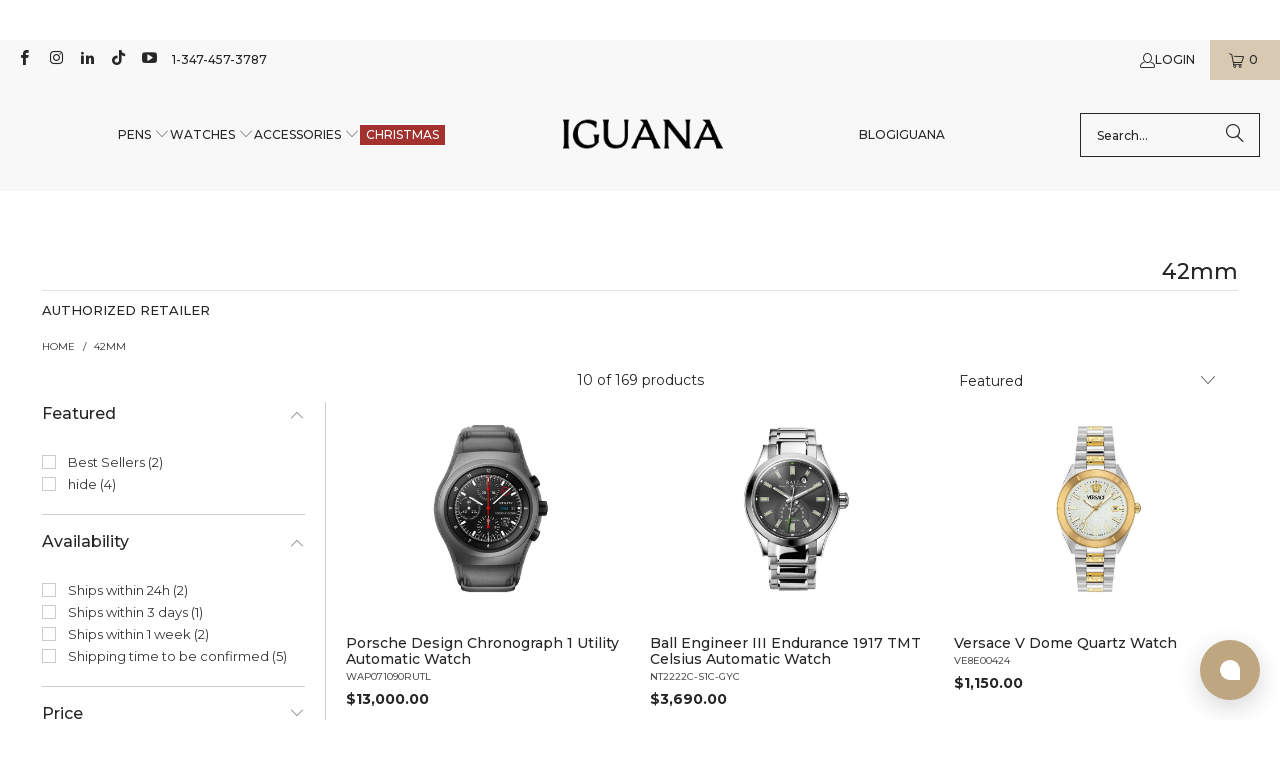

--- FILE ---
content_type: text/html; charset=utf-8
request_url: https://www.iguanasell.com/collections/diameter-42mm/color-grey
body_size: 62307
content:
<!DOCTYPE html>
<html class="no-js no-touch" lang="en-US">
<!-- en-US -->
  <head>
    <script src="//www.iguanasell.com/cdn/shop/files/pandectes-rules.js?v=17033993982007299342"></script>

    <meta charset="utf-8">
    <meta http-equiv="cleartype" content="on">
    <meta name="robots" content="index,follow">

    <!-- Mobile Specific Metas -->
    <meta name="HandheldFriendly" content="True">
    <meta name="MobileOptimized" content="320">
    <meta name="viewport" content="width=device-width,initial-scale=1">
    <meta name="theme-color" content="#ffffff">

    
    <title>
      42mm Filter "color-grey" - Iguana Sell
    </title>

    

    <!-- Google Verification Tag. Usuario info -->
    <meta name="google-site-verification" content="-IFT7wLfkraOEbBZhH0lCmYrT6Glcpwq-njllN8XEWQ" />
    <!-- End of Google Tag Verification. Usuario info -->

    <!-- Preconnect Domains -->
    <link rel="preconnect" href="https://fonts.shopifycdn.com" />
    <link rel="preconnect" href="https://cdn.shopify.com" />
    <link rel="preconnect" href="https://v.shopify.com" />
    <link rel="preconnect" href="https://cdn.shopifycloud.com" />
    <link rel="preconnect" href="https://chat-widget.hiverhq.com" />
    <link rel="preconnect" href="https://static.klaviyo.com" />
    <link rel="preconnect" href="https://js.monkcommerce.app" />
    <link rel="preconnect" href="https://api.monkcommerce.app" />
    <link rel="preconnect" href="https://imgs.signifyd.com" />
    <link rel="preconnect" href="https://cdn.judge.me" />

    <!-- fallback for browsers that don't support preconnect -->
    <link rel="dns-prefetch" href="https://fonts.shopifycdn.com" />
    <link rel="dns-prefetch" href="https://cdn.shopify.com" />
    <link rel="dns-prefetch" href="https://v.shopify.com" />
    <link rel="dns-prefetch" href="https://cdn.shopifycloud.com" />
    <link rel="dns-prefetch" href="https://chat-widget.hiverhq.com" />
    <link rel="dns-prefetch" href="https://static.klaviyo.com" />
    <link rel="dns-prefetch" href="https://imgs.signifyd.com" />
    <link rel="dns-prefetch" href="https://cdn.judge.me" />
    <link rel="dns-prefetch" href="https://www.youtube.com" />
    <link rel="dns-prefetch" href="https://vimeo.com" />

    <link href="//www.iguanasell.com/cdn/shop/t/166/assets/jquery.min.js?v=147293088974801289311744819113" as="script" rel="preload">

    <!-- Stylesheet for Fancybox library -->
    <link rel="stylesheet" href="//www.iguanasell.com/cdn/shop/t/166/assets/fancybox.css?v=19278034316635137701744819113" type="text/css" media="all" defer>

    <!-- Stylesheets for Turbo -->
    <link href="//www.iguanasell.com/cdn/shop/t/166/assets/styles.css?v=156754458425110212191764757499" rel="stylesheet" type="text/css" media="all" />
    <link href="//www.iguanasell.com/cdn/shop/t/166/assets/modifications.css?v=135520577886368523921765542407" rel="stylesheet" type="text/css" media="all" />

    <!-- Icons -->
    
      <link rel="shortcut icon" type="image/x-icon" href="//www.iguanasell.com/cdn/shop/files/I_Favicon_180x180.png?v=1712587590">
      <link rel="apple-touch-icon" href="//www.iguanasell.com/cdn/shop/files/I_Favicon_180x180.png?v=1712587590"/>
      <link rel="apple-touch-icon" sizes="57x57" href="//www.iguanasell.com/cdn/shop/files/I_Favicon_57x57.png?v=1712587590"/>
      <link rel="apple-touch-icon" sizes="60x60" href="//www.iguanasell.com/cdn/shop/files/I_Favicon_60x60.png?v=1712587590"/>
      <link rel="apple-touch-icon" sizes="72x72" href="//www.iguanasell.com/cdn/shop/files/I_Favicon_72x72.png?v=1712587590"/>
      <link rel="apple-touch-icon" sizes="76x76" href="//www.iguanasell.com/cdn/shop/files/I_Favicon_76x76.png?v=1712587590"/>
      <link rel="apple-touch-icon" sizes="114x114" href="//www.iguanasell.com/cdn/shop/files/I_Favicon_114x114.png?v=1712587590"/>
      <link rel="apple-touch-icon" sizes="180x180" href="//www.iguanasell.com/cdn/shop/files/I_Favicon_180x180.png?v=1712587590"/>
      <link rel="apple-touch-icon" sizes="228x228" href="//www.iguanasell.com/cdn/shop/files/I_Favicon_228x228.png?v=1712587590"/>
    
    <link rel="canonical" href="https://www.iguanasell.com/collections/diameter-42mm/color-grey"/>

    

    

    
      <script src="//www.iguanasell.com/cdn/shop/t/166/assets/currencies.js?v=1648699478663843391744819113" defer></script>
    

    
    <script>
      window.PXUTheme = window.PXUTheme || {};
      window.PXUTheme.version = '9.5.0';
      window.PXUTheme.name = 'Turbo';
    </script>
    


    
<template id="price-ui"><span class="price " data-price></span><span class="compare-at-price" data-compare-at-price></span><span class="unit-pricing" data-unit-pricing></span></template>
    <template id="price-ui-badge"><div class="price-ui-badge__sticker price-ui-badge__sticker--">
    <span class="price-ui-badge__sticker-text" data-badge></span>
  </div></template>
    
    <template id="price-ui__price"><span class="money" data-price></span></template>
    <template id="price-ui__price-range"><span class="price-min" data-price-min><span class="money" data-price></span></span> - <span class="price-max" data-price-max><span class="money" data-price></span></span></template>
    <template id="price-ui__unit-pricing"><span class="unit-quantity" data-unit-quantity></span> | <span class="unit-price" data-unit-price><span class="money" data-price></span></span> / <span class="unit-measurement" data-unit-measurement></span></template>
    <template id="price-ui-badge__percent-savings-range">Save up to <span data-price-percent></span>%</template>
    <template id="price-ui-badge__percent-savings">Save <span data-price-percent></span>%</template>
    <template id="price-ui-badge__price-savings-range">Save up to <span class="money" data-price></span></template>
    <template id="price-ui-badge__price-savings">Save <span class="money" data-price></span></template>
    <template id="price-ui-badge__on-sale">Sale</template>
    <template id="price-ui-badge__sold-out">Sold out</template>
    <template id="price-ui-badge__in-stock">In stock</template>
    


    <script>
      
window.PXUTheme = window.PXUTheme || {};


window.PXUTheme.theme_settings = {};
window.PXUTheme.currency = {};
window.PXUTheme.routes = window.PXUTheme.routes || {};


window.PXUTheme.theme_settings.display_tos_checkbox = false;
window.PXUTheme.theme_settings.go_to_checkout = true;
window.PXUTheme.theme_settings.cart_action = "ajax";
window.PXUTheme.theme_settings.cart_shipping_calculator = false;


window.PXUTheme.theme_settings.collection_swatches = true;
window.PXUTheme.theme_settings.collection_secondary_image = true;


window.PXUTheme.currency.show_multiple_currencies = false;
window.PXUTheme.currency.shop_currency = "USD";
window.PXUTheme.currency.default_currency = "USD";
window.PXUTheme.currency.display_format = "money_format";
window.PXUTheme.currency.money_format = "${{amount}}";
window.PXUTheme.currency.money_format_no_currency = "${{amount}}";
window.PXUTheme.currency.money_format_currency = "${{amount}} USD";
window.PXUTheme.currency.native_multi_currency = true;
window.PXUTheme.currency.iso_code = "USD";
window.PXUTheme.currency.symbol = "$";


window.PXUTheme.theme_settings.display_inventory_left = false;
window.PXUTheme.theme_settings.inventory_threshold = 3;
window.PXUTheme.theme_settings.limit_quantity = false;


window.PXUTheme.theme_settings.menu_position = null;


window.PXUTheme.theme_settings.newsletter_popup = false;
window.PXUTheme.theme_settings.newsletter_popup_days = "14";
window.PXUTheme.theme_settings.newsletter_popup_mobile = false;
window.PXUTheme.theme_settings.newsletter_popup_seconds = 0;


window.PXUTheme.theme_settings.pagination_type = "load_more";


window.PXUTheme.theme_settings.enable_shopify_collection_badges = false;
window.PXUTheme.theme_settings.quick_shop_thumbnail_position = null;
window.PXUTheme.theme_settings.product_form_style = "radio";
window.PXUTheme.theme_settings.sale_banner_enabled = true;
window.PXUTheme.theme_settings.display_savings = false;
window.PXUTheme.theme_settings.display_sold_out_price = false;
window.PXUTheme.theme_settings.free_text = "Unavailable";
window.PXUTheme.theme_settings.video_looping = null;
window.PXUTheme.theme_settings.quick_shop_style = "popup";
window.PXUTheme.theme_settings.hover_enabled = false;


window.PXUTheme.routes.cart_url = "/cart";
window.PXUTheme.routes.cart_update_url = "/cart/update";
window.PXUTheme.routes.root_url = "/";
window.PXUTheme.routes.search_url = "/search";
window.PXUTheme.routes.all_products_collection_url = "/collections/all";
window.PXUTheme.routes.product_recommendations_url = "/recommendations/products";
window.PXUTheme.routes.predictive_search_url = "/search/suggest";


window.PXUTheme.theme_settings.image_loading_style = "color";


window.PXUTheme.theme_settings.enable_autocomplete = true;


window.PXUTheme.theme_settings.page_dots_enabled = false;
window.PXUTheme.theme_settings.slideshow_arrow_size = "light";


window.PXUTheme.theme_settings.quick_shop_enabled = false;


window.PXUTheme.theme_settings.enable_back_to_top_button = false;


window.PXUTheme.translation = {};


window.PXUTheme.translation.agree_to_terms_warning = "You must agree with the terms and conditions to checkout.";
window.PXUTheme.translation.one_item_left = "item left";
window.PXUTheme.translation.items_left_text = "items left";
window.PXUTheme.translation.cart_savings_text = "Total Savings";
window.PXUTheme.translation.cart_discount_text = "Discount";
window.PXUTheme.translation.cart_subtotal_text = "Subtotal";
window.PXUTheme.translation.cart_remove_text = "Remove";
window.PXUTheme.translation.cart_free_text = "Free";


window.PXUTheme.translation.newsletter_success_text = "Thank you for joining our mailing list!";


window.PXUTheme.translation.notify_email = "Enter your email address...";
window.PXUTheme.translation.notify_email_value = "Translation missing: en-US.contact.fields.email";
window.PXUTheme.translation.notify_email_send = "Send";
window.PXUTheme.translation.notify_message_first = "Please notify me when ";
window.PXUTheme.translation.notify_message_last = " becomes available - ";
window.PXUTheme.translation.notify_success_text = "Thanks! We will notify you when this product becomes available!";


window.PXUTheme.translation.add_to_cart = "Add to Cart";
window.PXUTheme.translation.coming_soon_text = "Contact us at info@iguanasell.com to purchase.";
window.PXUTheme.translation.sold_out_text = "Sold Out";
window.PXUTheme.translation.sale_text = "Sale";
window.PXUTheme.translation.savings_text = "You save ";
window.PXUTheme.translation.percent_off_text = "% off";
window.PXUTheme.translation.from_text = "from";
window.PXUTheme.translation.new_text = "New Arrival";
window.PXUTheme.translation.pre_order_text = "Pre-Order";
window.PXUTheme.translation.unavailable_text = "Unavailable";


window.PXUTheme.translation.all_results = "View all results";
window.PXUTheme.translation.no_results = "Sorry, no results!";


window.PXUTheme.media_queries = {};
window.PXUTheme.media_queries.small = window.matchMedia( "(max-width: 480px)" );
window.PXUTheme.media_queries.medium = window.matchMedia( "(max-width: 798px)" );
window.PXUTheme.media_queries.large = window.matchMedia( "(min-width: 799px)" );
window.PXUTheme.media_queries.larger = window.matchMedia( "(min-width: 960px)" );
window.PXUTheme.media_queries.xlarge = window.matchMedia( "(min-width: 1200px)" );
window.PXUTheme.media_queries.ie10 = window.matchMedia( "all and (-ms-high-contrast: none), (-ms-high-contrast: active)" );
window.PXUTheme.media_queries.tablet = window.matchMedia( "only screen and (min-width: 799px) and (max-width: 1024px)" );
window.PXUTheme.media_queries.mobile_and_tablet = window.matchMedia( "(max-width: 1024px)" );

    </script>

    

    

    <script>
      
    </script>

    <!-- pxu-sections-js start DO NOT EDIT --><script src="//www.iguanasell.com/cdn/shop/t/166/assets/pxu-sections.js?v=78992380889438172771744819113" defer></script><!-- DO NOT EDIT pxu-sections-js end-->
    <script>window.performance && window.performance.mark && window.performance.mark('shopify.content_for_header.start');</script><meta id="shopify-digital-wallet" name="shopify-digital-wallet" content="/2041770/digital_wallets/dialog">
<meta name="shopify-checkout-api-token" content="2232031aab364b73391037571f299a70">
<meta id="in-context-paypal-metadata" data-shop-id="2041770" data-venmo-supported="false" data-environment="production" data-locale="en_US" data-paypal-v4="true" data-currency="USD">
<link rel="alternate" type="application/atom+xml" title="Feed" href="/collections/diameter-42mm/color-grey.atom" />
<link rel="alternate" type="application/json+oembed" href="https://www.iguanasell.com/collections/diameter-42mm/color-grey.oembed">
<script async="async" src="/checkouts/internal/preloads.js?locale=en-US"></script>
<link rel="preconnect" href="https://shop.app" crossorigin="anonymous">
<script async="async" src="https://shop.app/checkouts/internal/preloads.js?locale=en-US&shop_id=2041770" crossorigin="anonymous"></script>
<script id="apple-pay-shop-capabilities" type="application/json">{"shopId":2041770,"countryCode":"ES","currencyCode":"USD","merchantCapabilities":["supports3DS"],"merchantId":"gid:\/\/shopify\/Shop\/2041770","merchantName":"Iguana Sell","requiredBillingContactFields":["postalAddress","email"],"requiredShippingContactFields":["postalAddress","email"],"shippingType":"shipping","supportedNetworks":["visa","maestro","masterCard","amex"],"total":{"type":"pending","label":"Iguana Sell","amount":"1.00"},"shopifyPaymentsEnabled":true,"supportsSubscriptions":true}</script>
<script id="shopify-features" type="application/json">{"accessToken":"2232031aab364b73391037571f299a70","betas":["rich-media-storefront-analytics"],"domain":"www.iguanasell.com","predictiveSearch":true,"shopId":2041770,"locale":"en"}</script>
<script>var Shopify = Shopify || {};
Shopify.shop = "iguana-us.myshopify.com";
Shopify.locale = "en-US";
Shopify.currency = {"active":"USD","rate":"1.0"};
Shopify.country = "US";
Shopify.theme = {"name":"Copy of Iguana - Turbo 9.5.0 - 20250203","id":180537393539,"schema_name":"Turbo","schema_version":"9.5.0","theme_store_id":null,"role":"main"};
Shopify.theme.handle = "null";
Shopify.theme.style = {"id":null,"handle":null};
Shopify.cdnHost = "www.iguanasell.com/cdn";
Shopify.routes = Shopify.routes || {};
Shopify.routes.root = "/";</script>
<script type="module">!function(o){(o.Shopify=o.Shopify||{}).modules=!0}(window);</script>
<script>!function(o){function n(){var o=[];function n(){o.push(Array.prototype.slice.apply(arguments))}return n.q=o,n}var t=o.Shopify=o.Shopify||{};t.loadFeatures=n(),t.autoloadFeatures=n()}(window);</script>
<script>
  window.ShopifyPay = window.ShopifyPay || {};
  window.ShopifyPay.apiHost = "shop.app\/pay";
  window.ShopifyPay.redirectState = null;
</script>
<script id="shop-js-analytics" type="application/json">{"pageType":"collection"}</script>
<script defer="defer" async type="module" src="//www.iguanasell.com/cdn/shopifycloud/shop-js/modules/v2/client.init-shop-cart-sync_DGjqyID6.en.esm.js"></script>
<script defer="defer" async type="module" src="//www.iguanasell.com/cdn/shopifycloud/shop-js/modules/v2/chunk.common_CM5e3XYf.esm.js"></script>
<script type="module">
  await import("//www.iguanasell.com/cdn/shopifycloud/shop-js/modules/v2/client.init-shop-cart-sync_DGjqyID6.en.esm.js");
await import("//www.iguanasell.com/cdn/shopifycloud/shop-js/modules/v2/chunk.common_CM5e3XYf.esm.js");

  window.Shopify.SignInWithShop?.initShopCartSync?.({"fedCMEnabled":true,"windoidEnabled":true});

</script>
<script>
  window.Shopify = window.Shopify || {};
  if (!window.Shopify.featureAssets) window.Shopify.featureAssets = {};
  window.Shopify.featureAssets['shop-js'] = {"shop-cart-sync":["modules/v2/client.shop-cart-sync_DS_n0f7A.en.esm.js","modules/v2/chunk.common_CM5e3XYf.esm.js"],"shop-button":["modules/v2/client.shop-button_CNT-NO5k.en.esm.js","modules/v2/chunk.common_CM5e3XYf.esm.js"],"init-fed-cm":["modules/v2/client.init-fed-cm_iCBVkvTB.en.esm.js","modules/v2/chunk.common_CM5e3XYf.esm.js"],"shop-cash-offers":["modules/v2/client.shop-cash-offers_Bicqpat5.en.esm.js","modules/v2/chunk.common_CM5e3XYf.esm.js","modules/v2/chunk.modal_Dl937Oy4.esm.js"],"avatar":["modules/v2/client.avatar_BTnouDA3.en.esm.js"],"init-windoid":["modules/v2/client.init-windoid_BqfVjynn.en.esm.js","modules/v2/chunk.common_CM5e3XYf.esm.js"],"init-shop-email-lookup-coordinator":["modules/v2/client.init-shop-email-lookup-coordinator_CrkkCzDo.en.esm.js","modules/v2/chunk.common_CM5e3XYf.esm.js"],"shop-toast-manager":["modules/v2/client.shop-toast-manager_HMMtSVHE.en.esm.js","modules/v2/chunk.common_CM5e3XYf.esm.js"],"pay-button":["modules/v2/client.pay-button_B57g7222.en.esm.js","modules/v2/chunk.common_CM5e3XYf.esm.js"],"shop-login-button":["modules/v2/client.shop-login-button_CZKuy_To.en.esm.js","modules/v2/chunk.common_CM5e3XYf.esm.js","modules/v2/chunk.modal_Dl937Oy4.esm.js"],"init-shop-cart-sync":["modules/v2/client.init-shop-cart-sync_DGjqyID6.en.esm.js","modules/v2/chunk.common_CM5e3XYf.esm.js"],"init-customer-accounts":["modules/v2/client.init-customer-accounts_CxJ7KIEv.en.esm.js","modules/v2/client.shop-login-button_CZKuy_To.en.esm.js","modules/v2/chunk.common_CM5e3XYf.esm.js","modules/v2/chunk.modal_Dl937Oy4.esm.js"],"init-shop-for-new-customer-accounts":["modules/v2/client.init-shop-for-new-customer-accounts_BDK66bKM.en.esm.js","modules/v2/client.shop-login-button_CZKuy_To.en.esm.js","modules/v2/chunk.common_CM5e3XYf.esm.js","modules/v2/chunk.modal_Dl937Oy4.esm.js"],"lead-capture":["modules/v2/client.lead-capture_QF_QcTqn.en.esm.js","modules/v2/chunk.common_CM5e3XYf.esm.js","modules/v2/chunk.modal_Dl937Oy4.esm.js"],"shop-follow-button":["modules/v2/client.shop-follow-button_Cgw6zD7w.en.esm.js","modules/v2/chunk.common_CM5e3XYf.esm.js","modules/v2/chunk.modal_Dl937Oy4.esm.js"],"checkout-modal":["modules/v2/client.checkout-modal_r-P2WYUC.en.esm.js","modules/v2/chunk.common_CM5e3XYf.esm.js","modules/v2/chunk.modal_Dl937Oy4.esm.js"],"init-customer-accounts-sign-up":["modules/v2/client.init-customer-accounts-sign-up_fcc8iru1.en.esm.js","modules/v2/client.shop-login-button_CZKuy_To.en.esm.js","modules/v2/chunk.common_CM5e3XYf.esm.js","modules/v2/chunk.modal_Dl937Oy4.esm.js"],"shop-login":["modules/v2/client.shop-login_CJN-CB3q.en.esm.js","modules/v2/chunk.common_CM5e3XYf.esm.js","modules/v2/chunk.modal_Dl937Oy4.esm.js"],"payment-terms":["modules/v2/client.payment-terms_C8iL647G.en.esm.js","modules/v2/chunk.common_CM5e3XYf.esm.js","modules/v2/chunk.modal_Dl937Oy4.esm.js"]};
</script>
<script>(function() {
  var isLoaded = false;
  function asyncLoad() {
    if (isLoaded) return;
    isLoaded = true;
    var urls = ["https:\/\/cdn-scripts.signifyd.com\/shopify\/script-tag.js?shop=iguana-us.myshopify.com"];
    for (var i = 0; i < urls.length; i++) {
      var s = document.createElement('script');
      s.type = 'text/javascript';
      s.async = true;
      s.src = urls[i];
      var x = document.getElementsByTagName('script')[0];
      x.parentNode.insertBefore(s, x);
    }
  };
  if(window.attachEvent) {
    window.attachEvent('onload', asyncLoad);
  } else {
    window.addEventListener('load', asyncLoad, false);
  }
})();</script>
<script id="__st">var __st={"a":2041770,"offset":-18000,"reqid":"f74471a4-56af-4b5e-938d-34e82fb17db0-1765996857","pageurl":"www.iguanasell.com\/collections\/diameter-42mm\/color-grey","u":"cad94bfc5d99","p":"collection","rtyp":"collection","rid":163570548829};</script>
<script>window.ShopifyPaypalV4VisibilityTracking = true;</script>
<script id="captcha-bootstrap">!function(){'use strict';const t='contact',e='account',n='new_comment',o=[[t,t],['blogs',n],['comments',n],[t,'customer']],c=[[e,'customer_login'],[e,'guest_login'],[e,'recover_customer_password'],[e,'create_customer']],r=t=>t.map((([t,e])=>`form[action*='/${t}']:not([data-nocaptcha='true']) input[name='form_type'][value='${e}']`)).join(','),a=t=>()=>t?[...document.querySelectorAll(t)].map((t=>t.form)):[];function s(){const t=[...o],e=r(t);return a(e)}const i='password',u='form_key',d=['recaptcha-v3-token','g-recaptcha-response','h-captcha-response',i],f=()=>{try{return window.sessionStorage}catch{return}},m='__shopify_v',_=t=>t.elements[u];function p(t,e,n=!1){try{const o=window.sessionStorage,c=JSON.parse(o.getItem(e)),{data:r}=function(t){const{data:e,action:n}=t;return t[m]||n?{data:e,action:n}:{data:t,action:n}}(c);for(const[e,n]of Object.entries(r))t.elements[e]&&(t.elements[e].value=n);n&&o.removeItem(e)}catch(o){console.error('form repopulation failed',{error:o})}}const l='form_type',E='cptcha';function T(t){t.dataset[E]=!0}const w=window,h=w.document,L='Shopify',v='ce_forms',y='captcha';let A=!1;((t,e)=>{const n=(g='f06e6c50-85a8-45c8-87d0-21a2b65856fe',I='https://cdn.shopify.com/shopifycloud/storefront-forms-hcaptcha/ce_storefront_forms_captcha_hcaptcha.v1.5.2.iife.js',D={infoText:'Protected by hCaptcha',privacyText:'Privacy',termsText:'Terms'},(t,e,n)=>{const o=w[L][v],c=o.bindForm;if(c)return c(t,g,e,D).then(n);var r;o.q.push([[t,g,e,D],n]),r=I,A||(h.body.append(Object.assign(h.createElement('script'),{id:'captcha-provider',async:!0,src:r})),A=!0)});var g,I,D;w[L]=w[L]||{},w[L][v]=w[L][v]||{},w[L][v].q=[],w[L][y]=w[L][y]||{},w[L][y].protect=function(t,e){n(t,void 0,e),T(t)},Object.freeze(w[L][y]),function(t,e,n,w,h,L){const[v,y,A,g]=function(t,e,n){const i=e?o:[],u=t?c:[],d=[...i,...u],f=r(d),m=r(i),_=r(d.filter((([t,e])=>n.includes(e))));return[a(f),a(m),a(_),s()]}(w,h,L),I=t=>{const e=t.target;return e instanceof HTMLFormElement?e:e&&e.form},D=t=>v().includes(t);t.addEventListener('submit',(t=>{const e=I(t);if(!e)return;const n=D(e)&&!e.dataset.hcaptchaBound&&!e.dataset.recaptchaBound,o=_(e),c=g().includes(e)&&(!o||!o.value);(n||c)&&t.preventDefault(),c&&!n&&(function(t){try{if(!f())return;!function(t){const e=f();if(!e)return;const n=_(t);if(!n)return;const o=n.value;o&&e.removeItem(o)}(t);const e=Array.from(Array(32),(()=>Math.random().toString(36)[2])).join('');!function(t,e){_(t)||t.append(Object.assign(document.createElement('input'),{type:'hidden',name:u})),t.elements[u].value=e}(t,e),function(t,e){const n=f();if(!n)return;const o=[...t.querySelectorAll(`input[type='${i}']`)].map((({name:t})=>t)),c=[...d,...o],r={};for(const[a,s]of new FormData(t).entries())c.includes(a)||(r[a]=s);n.setItem(e,JSON.stringify({[m]:1,action:t.action,data:r}))}(t,e)}catch(e){console.error('failed to persist form',e)}}(e),e.submit())}));const S=(t,e)=>{t&&!t.dataset[E]&&(n(t,e.some((e=>e===t))),T(t))};for(const o of['focusin','change'])t.addEventListener(o,(t=>{const e=I(t);D(e)&&S(e,y())}));const B=e.get('form_key'),M=e.get(l),P=B&&M;t.addEventListener('DOMContentLoaded',(()=>{const t=y();if(P)for(const e of t)e.elements[l].value===M&&p(e,B);[...new Set([...A(),...v().filter((t=>'true'===t.dataset.shopifyCaptcha))])].forEach((e=>S(e,t)))}))}(h,new URLSearchParams(w.location.search),n,t,e,['guest_login'])})(!0,!0)}();</script>
<script integrity="sha256-52AcMU7V7pcBOXWImdc/TAGTFKeNjmkeM1Pvks/DTgc=" data-source-attribution="shopify.loadfeatures" defer="defer" src="//www.iguanasell.com/cdn/shopifycloud/storefront/assets/storefront/load_feature-81c60534.js" crossorigin="anonymous"></script>
<script crossorigin="anonymous" defer="defer" src="//www.iguanasell.com/cdn/shopifycloud/storefront/assets/shopify_pay/storefront-65b4c6d7.js?v=20250812"></script>
<script data-source-attribution="shopify.dynamic_checkout.dynamic.init">var Shopify=Shopify||{};Shopify.PaymentButton=Shopify.PaymentButton||{isStorefrontPortableWallets:!0,init:function(){window.Shopify.PaymentButton.init=function(){};var t=document.createElement("script");t.src="https://www.iguanasell.com/cdn/shopifycloud/portable-wallets/latest/portable-wallets.en.js",t.type="module",document.head.appendChild(t)}};
</script>
<script data-source-attribution="shopify.dynamic_checkout.buyer_consent">
  function portableWalletsHideBuyerConsent(e){var t=document.getElementById("shopify-buyer-consent"),n=document.getElementById("shopify-subscription-policy-button");t&&n&&(t.classList.add("hidden"),t.setAttribute("aria-hidden","true"),n.removeEventListener("click",e))}function portableWalletsShowBuyerConsent(e){var t=document.getElementById("shopify-buyer-consent"),n=document.getElementById("shopify-subscription-policy-button");t&&n&&(t.classList.remove("hidden"),t.removeAttribute("aria-hidden"),n.addEventListener("click",e))}window.Shopify?.PaymentButton&&(window.Shopify.PaymentButton.hideBuyerConsent=portableWalletsHideBuyerConsent,window.Shopify.PaymentButton.showBuyerConsent=portableWalletsShowBuyerConsent);
</script>
<script data-source-attribution="shopify.dynamic_checkout.cart.bootstrap">document.addEventListener("DOMContentLoaded",(function(){function t(){return document.querySelector("shopify-accelerated-checkout-cart, shopify-accelerated-checkout")}if(t())Shopify.PaymentButton.init();else{new MutationObserver((function(e,n){t()&&(Shopify.PaymentButton.init(),n.disconnect())})).observe(document.body,{childList:!0,subtree:!0})}}));
</script>
<link id="shopify-accelerated-checkout-styles" rel="stylesheet" media="screen" href="https://www.iguanasell.com/cdn/shopifycloud/portable-wallets/latest/accelerated-checkout-backwards-compat.css" crossorigin="anonymous">
<style id="shopify-accelerated-checkout-cart">
        #shopify-buyer-consent {
  margin-top: 1em;
  display: inline-block;
  width: 100%;
}

#shopify-buyer-consent.hidden {
  display: none;
}

#shopify-subscription-policy-button {
  background: none;
  border: none;
  padding: 0;
  text-decoration: underline;
  font-size: inherit;
  cursor: pointer;
}

#shopify-subscription-policy-button::before {
  box-shadow: none;
}

      </style>
<script id="sections-script" data-sections="pxu-announcement-slider" defer="defer" src="//www.iguanasell.com/cdn/shop/t/166/compiled_assets/scripts.js?51959"></script>
<script>window.performance && window.performance.mark && window.performance.mark('shopify.content_for_header.end');</script>

    

<meta name="author" content="Iguana Sell">
<meta property="og:url" content="https://www.iguanasell.com/collections/diameter-42mm/color-grey">
<meta property="og:site_name" content="Iguana Sell">




  <meta property="og:type" content="product.group">
  <meta property="og:title" content="42mm">
  
    
  <meta property="og:image" content="https://www.iguanasell.com/cdn/shop/files/I_Logo_horizontal_bnbn_1200x.png?v=1713361162">
  <meta property="og:image:secure_url" content="https://www.iguanasell.com/cdn/shop/files/I_Logo_horizontal_bnbn_1200x.png?v=1713361162">
  <meta property="og:image:width" content="1200">
  <meta property="og:image:height" content="628">

  
  
    
    <meta property="og:image" content="https://www.iguanasell.com/cdn/shop/files/PDS-WAP071090RUTL-01_57172d6e-7c16-4eae-90b1-8e6be20c925a_600x.jpg?v=1698944416">
    <meta property="og:image:secure_url" content="https://www.iguanasell.com/cdn/shop/files/PDS-WAP071090RUTL-01_57172d6e-7c16-4eae-90b1-8e6be20c925a_600x.jpg?v=1698944416">
  






<meta name="twitter:card" content="summary">



    
    
  <!-- pxu-sections-css start DO NOT EDIT --><link href="//www.iguanasell.com/cdn/shop/t/166/assets/pxu-sections.css?v=47263561514360652261744819113" rel="stylesheet" type="text/css" media="all" /><!-- DO NOT EDIT pxu-sections-css end-->
  <!-- BEGIN app block: shopify://apps/pandectes-gdpr/blocks/banner/58c0baa2-6cc1-480c-9ea6-38d6d559556a -->
  
    <script>
      if (!window.PandectesRulesSettings) {
        window.PandectesRulesSettings = {"store":{"id":2041770,"adminMode":false,"headless":false,"storefrontRootDomain":"","checkoutRootDomain":"","storefrontAccessToken":""},"banner":{"revokableTrigger":false,"cookiesBlockedByDefault":"7","hybridStrict":false,"isActive":true},"geolocation":{"brOnly":false,"caOnly":false,"chOnly":false,"euOnly":true,"jpOnly":false,"thOnly":false,"zaOnly":false,"canadaOnly":false,"canadaLaw25":false,"canadaPipeda":false,"globalVisibility":false},"blocker":{"isActive":false,"googleConsentMode":{"isActive":true,"id":"GTM-5DP6Z68","analyticsId":"G-DY9S2VZW5Q,G-K3JE6PH8E3","onlyGtm":false,"adwordsId":"AW-849059324","adStorageCategory":4,"analyticsStorageCategory":2,"functionalityStorageCategory":1,"personalizationStorageCategory":1,"securityStorageCategory":0,"customEvent":true,"redactData":false,"urlPassthrough":false,"dataLayerProperty":"dataLayer","waitForUpdate":0,"useNativeChannel":false,"debugMode":false},"facebookPixel":{"isActive":false,"id":"","ldu":false},"microsoft":{"isActive":true,"uetTags":"343211321"},"clarity":{"isActive":false,"id":""},"rakuten":{"isActive":false,"cmp":false,"ccpa":false},"gpcIsActive":true,"klaviyoIsActive":true,"defaultBlocked":7,"patterns":{"whiteList":[],"blackList":{"1":[],"2":[],"4":[],"8":[]},"iframesWhiteList":[],"iframesBlackList":{"1":[],"2":[],"4":[],"8":[]},"beaconsWhiteList":[],"beaconsBlackList":{"1":[],"2":[],"4":[],"8":[]}}}};
        window.PandectesRulesSettings.auto = true;
        const rulesScript = document.createElement('script');
        rulesScript.src = "https://cdn.shopify.com/extensions/019b0cdb-4e98-7c2e-b427-b375ee3b753f/gdpr-203/assets/pandectes-rules.js";
        const firstChild = document.head.firstChild;
        document.head.insertBefore(rulesScript, firstChild);
      }
    </script>
  
  <script>
    
      window.PandectesSettings = {"store":{"id":2041770,"plan":"plus","theme":"Copy of Iguana - Turbo 9.5.0 - 20250203","primaryLocale":"en","adminMode":false,"headless":false,"storefrontRootDomain":"","checkoutRootDomain":"","storefrontAccessToken":""},"tsPublished":1761210328,"declaration":{"showPurpose":false,"showProvider":false,"declIntroText":"We use cookies to optimize website functionality, analyze the performance, and provide personalized experience to you. Some cookies are essential to make the website operate and function correctly. Those cookies cannot be disabled. In this window you can manage your preference of cookies.","showDateGenerated":true},"language":{"unpublished":[],"languageMode":"Single","fallbackLanguage":"en","languageDetection":"browser","languagesSupported":[]},"texts":{"managed":{"headerText":{"en":"We respect your privacy"},"consentText":{"en":"This website uses cookies to ensure you get the best experience. The collection, sharing, and use of personal data can be used for personalization of ads."},"linkText":{"en":"Learn more"},"imprintText":{"en":"Imprint"},"googleLinkText":{"en":"Google's Privacy Terms"},"allowButtonText":{"en":"Accept"},"denyButtonText":{"en":"Decline"},"dismissButtonText":{"en":"Ok"},"leaveSiteButtonText":{"en":"Leave this site"},"preferencesButtonText":{"en":"Preferences"},"cookiePolicyText":{"en":"Cookie policy"},"preferencesPopupTitleText":{"en":"Manage consent preferences"},"preferencesPopupIntroText":{"en":"We use cookies to optimize website functionality, analyze the performance, and provide personalized experience to you. Some cookies are essential to make the website operate and function correctly. Those cookies cannot be disabled. In this window you can manage your preference of cookies."},"preferencesPopupSaveButtonText":{"en":"Save preferences"},"preferencesPopupCloseButtonText":{"en":"Close"},"preferencesPopupAcceptAllButtonText":{"en":"Accept all"},"preferencesPopupRejectAllButtonText":{"en":"Reject all"},"cookiesDetailsText":{"en":"Cookies details"},"preferencesPopupAlwaysAllowedText":{"en":"Always allowed"},"accessSectionParagraphText":{"en":"You have the right to request access to your data at any time."},"accessSectionTitleText":{"en":"Data portability"},"accessSectionAccountInfoActionText":{"en":"Personal data"},"accessSectionDownloadReportActionText":{"en":"Request export"},"accessSectionGDPRRequestsActionText":{"en":"Data subject requests"},"accessSectionOrdersRecordsActionText":{"en":"Orders"},"rectificationSectionParagraphText":{"en":"You have the right to request your data to be updated whenever you think it is appropriate."},"rectificationSectionTitleText":{"en":"Data Rectification"},"rectificationCommentPlaceholder":{"en":"Describe what you want to be updated"},"rectificationCommentValidationError":{"en":"Comment is required"},"rectificationSectionEditAccountActionText":{"en":"Request an update"},"erasureSectionTitleText":{"en":"Right to be forgotten"},"erasureSectionParagraphText":{"en":"You have the right to ask all your data to be erased. After that, you will no longer be able to access your account."},"erasureSectionRequestDeletionActionText":{"en":"Request personal data deletion"},"consentDate":{"en":"Consent date"},"consentId":{"en":"Consent ID"},"consentSectionChangeConsentActionText":{"en":"Change consent preference"},"consentSectionConsentedText":{"en":"You consented to the cookies policy of this website on"},"consentSectionNoConsentText":{"en":"You have not consented to the cookies policy of this website."},"consentSectionTitleText":{"en":"Your cookie consent"},"consentStatus":{"en":"Consent preference"},"confirmationFailureMessage":{"en":"Your request was not verified. Please try again and if problem persists, contact store owner for assistance"},"confirmationFailureTitle":{"en":"A problem occurred"},"confirmationSuccessMessage":{"en":"We will soon get back to you as to your request."},"confirmationSuccessTitle":{"en":"Your request is verified"},"guestsSupportEmailFailureMessage":{"en":"Your request was not submitted. Please try again and if problem persists, contact store owner for assistance."},"guestsSupportEmailFailureTitle":{"en":"A problem occurred"},"guestsSupportEmailPlaceholder":{"en":"E-mail address"},"guestsSupportEmailSuccessMessage":{"en":"If you are registered as a customer of this store, you will soon receive an email with instructions on how to proceed."},"guestsSupportEmailSuccessTitle":{"en":"Thank you for your request"},"guestsSupportEmailValidationError":{"en":"Email is not valid"},"guestsSupportInfoText":{"en":"Please login with your customer account to further proceed."},"submitButton":{"en":"Submit"},"submittingButton":{"en":"Submitting..."},"cancelButton":{"en":"Cancel"},"declIntroText":{"en":"We use cookies to optimize website functionality, analyze the performance, and provide personalized experience to you. Some cookies are essential to make the website operate and function correctly. Those cookies cannot be disabled. In this window you can manage your preference of cookies."},"declName":{"en":"Name"},"declPurpose":{"en":"Purpose"},"declType":{"en":"Type"},"declRetention":{"en":"Retention"},"declProvider":{"en":"Provider"},"declFirstParty":{"en":"First-party"},"declThirdParty":{"en":"Third-party"},"declSeconds":{"en":"seconds"},"declMinutes":{"en":"minutes"},"declHours":{"en":"hours"},"declDays":{"en":"days"},"declWeeks":{"en":"week(s)"},"declMonths":{"en":"months"},"declYears":{"en":"years"},"declSession":{"en":"Session"},"declDomain":{"en":"Domain"},"declPath":{"en":"Path"}},"categories":{"strictlyNecessaryCookiesTitleText":{"en":"Strictly necessary cookies"},"strictlyNecessaryCookiesDescriptionText":{"en":"These cookies are essential in order to enable you to move around the website and use its features, such as accessing secure areas of the website. The website cannot function properly without these cookies."},"functionalityCookiesTitleText":{"en":"Functional cookies"},"functionalityCookiesDescriptionText":{"en":"These cookies enable the site to provide enhanced functionality and personalisation. They may be set by us or by third party providers whose services we have added to our pages. If you do not allow these cookies then some or all of these services may not function properly."},"performanceCookiesTitleText":{"en":"Performance cookies"},"performanceCookiesDescriptionText":{"en":"These cookies enable us to monitor and improve the performance of our website. For example, they allow us to count visits, identify traffic sources and see which parts of the site are most popular."},"targetingCookiesTitleText":{"en":"Targeting cookies"},"targetingCookiesDescriptionText":{"en":"These cookies may be set through our site by our advertising partners. They may be used by those companies to build a profile of your interests and show you relevant adverts on other sites.    They do not store directly personal information, but are based on uniquely identifying your browser and internet device. If you do not allow these cookies, you will experience less targeted advertising."},"unclassifiedCookiesTitleText":{"en":"Unclassified cookies"},"unclassifiedCookiesDescriptionText":{"en":"Unclassified cookies are cookies that we are in the process of classifying, together with the providers of individual cookies."}},"auto":{}},"library":{"previewMode":false,"fadeInTimeout":0,"defaultBlocked":7,"showLink":true,"showImprintLink":false,"showGoogleLink":true,"enabled":true,"cookie":{"expiryDays":365,"secure":true,"domain":""},"dismissOnScroll":false,"dismissOnWindowClick":false,"dismissOnTimeout":false,"palette":{"popup":{"background":"#FFFFFF","backgroundForCalculations":{"a":1,"b":255,"g":255,"r":255},"text":"#000000"},"button":{"background":"transparent","backgroundForCalculations":{"a":1,"b":255,"g":255,"r":255},"text":"#000000","textForCalculation":{"a":1,"b":0,"g":0,"r":0},"border":"#000000"}},"content":{"href":"https://iguana-us.myshopify.com/policies/privacy-policy","imprintHref":"/","close":"&#10005;","target":"_blank","logo":"<img class=\"cc-banner-logo\" style=\"max-height: 40px;\" src=\"https://iguana-us.myshopify.com/cdn/shop/files/pandectes-banner-logo.png\" alt=\"Cookie banner\" />"},"window":"<div role=\"dialog\" aria-label=\"{{header}}\" aria-describedby=\"cookieconsent:desc\" id=\"pandectes-banner\" class=\"cc-window-wrapper cc-overlay-wrapper\"><div class=\"pd-cookie-banner-window cc-window {{classes}}\"><!--googleoff: all-->{{children}}<!--googleon: all--></div></div>","compliance":{"custom":"<div class=\"cc-compliance cc-highlight\">{{preferences}}{{allow}}</div>"},"type":"custom","layouts":{"basic":"{{logo}}{{messagelink}}{{compliance}}"},"position":"overlay","theme":"wired","revokable":false,"animateRevokable":false,"revokableReset":false,"revokableLogoUrl":"https://iguana-us.myshopify.com/cdn/shop/files/pandectes-reopen-logo.png","revokablePlacement":"bottom-left","revokableMarginHorizontal":15,"revokableMarginVertical":15,"static":false,"autoAttach":true,"hasTransition":true,"blacklistPage":[""],"elements":{"close":"<button aria-label=\"Close\" type=\"button\" class=\"cc-close\">{{close}}</button>","dismiss":"<button type=\"button\" class=\"cc-btn cc-btn-decision cc-dismiss\">{{dismiss}}</button>","allow":"<button type=\"button\" class=\"cc-btn cc-btn-decision cc-allow\">{{allow}}</button>","deny":"<button type=\"button\" class=\"cc-btn cc-btn-decision cc-deny\">{{deny}}</button>","preferences":"<button type=\"button\" class=\"cc-btn cc-settings\" onclick=\"Pandectes.fn.openPreferences()\">{{preferences}}</button>"}},"geolocation":{"brOnly":false,"caOnly":false,"chOnly":false,"euOnly":true,"jpOnly":false,"thOnly":false,"zaOnly":false,"canadaOnly":false,"canadaLaw25":false,"canadaPipeda":false,"globalVisibility":false},"dsr":{"guestsSupport":false,"accessSectionDownloadReportAuto":false},"banner":{"resetTs":1709631220,"extraCss":"        .cc-banner-logo {max-width: 45em!important;}    @media(min-width: 768px) {.cc-window.cc-floating{max-width: 45em!important;width: 45em!important;}}    .cc-message, .pd-cookie-banner-window .cc-header, .cc-logo {text-align: left}    .cc-window-wrapper{z-index: 2147483647;-webkit-transition: opacity 1s ease;  transition: opacity 1s ease;}    .cc-window{z-index: 2147483647;font-family: inherit;}    .pd-cookie-banner-window .cc-header{font-family: inherit;}    .pd-cp-ui{font-family: inherit; background-color: #FFFFFF;color:#000000;}    button.pd-cp-btn, a.pd-cp-btn{}    input + .pd-cp-preferences-slider{background-color: rgba(0, 0, 0, 0.3)}    .pd-cp-scrolling-section::-webkit-scrollbar{background-color: rgba(0, 0, 0, 0.3)}    input:checked + .pd-cp-preferences-slider{background-color: rgba(0, 0, 0, 1)}    .pd-cp-scrolling-section::-webkit-scrollbar-thumb {background-color: rgba(0, 0, 0, 1)}    .pd-cp-ui-close{color:#000000;}    .pd-cp-preferences-slider:before{background-color: #FFFFFF}    .pd-cp-title:before {border-color: #000000!important}    .pd-cp-preferences-slider{background-color:#000000}    .pd-cp-toggle{color:#000000!important}    @media(max-width:699px) {.pd-cp-ui-close-top svg {fill: #000000}}    .pd-cp-toggle:hover,.pd-cp-toggle:visited,.pd-cp-toggle:active{color:#000000!important}    .pd-cookie-banner-window {}  .cc-allow {background: #262626 !important; color : #fff !important;order:2;}.cc-settings {color: #727375 !important; border-color: none !important; margin-left: 0px;order:1;}.cc-deny {order:3;}.cc-window.cc-floating .cc-compliance {flex-direction: column;}.cc-allow {margin-bottom: 15px;width:95%;margin-left: 0px !important;padding-top: 12px;padding-bottom: 12px; order:2;}.cc-settings {margin-bottom: 15px;width:95%;margin-left: 0px !important;padding-top: 12px;padding-bottom: 12px;order:1;}.cc-deny {width:95%;margin-left: 0px !important;padding-top: 15px;padding-bottom: 12px;order:3;}}}","customJavascript":{},"showPoweredBy":false,"logoHeight":40,"revokableTrigger":false,"hybridStrict":false,"cookiesBlockedByDefault":"7","isActive":true,"implicitSavePreferences":false,"cookieIcon":false,"blockBots":false,"showCookiesDetails":true,"hasTransition":true,"blockingPage":false,"showOnlyLandingPage":false,"leaveSiteUrl":"https://www.google.com","linkRespectStoreLang":false},"cookies":{"0":[{"name":"keep_alive","type":"http","domain":"www.iguanasell.com","path":"/","provider":"Shopify","firstParty":true,"retention":"30 minute(s)","session":false,"expires":30,"unit":"declMinutes","purpose":{"en":"Used in connection with buyer localization."}},{"name":"secure_customer_sig","type":"http","domain":"www.iguanasell.com","path":"/","provider":"Shopify","firstParty":true,"retention":"1 year(s)","session":false,"expires":1,"unit":"declYears","purpose":{"en":"Used in connection with customer login."}},{"name":"localization","type":"http","domain":"www.iguanasell.com","path":"/","provider":"Shopify","firstParty":true,"retention":"1 year(s)","session":false,"expires":1,"unit":"declYears","purpose":{"en":"Shopify store localization"}},{"name":"cart_currency","type":"http","domain":"www.iguanasell.com","path":"/","provider":"Shopify","firstParty":true,"retention":"1 ","session":false,"expires":1,"unit":"declSession","purpose":{"en":"The cookie is necessary for the secure checkout and payment function on the website. This function is provided by shopify.com."}},{"name":"_cmp_a","type":"http","domain":".iguanasell.com","path":"/","provider":"Shopify","firstParty":false,"retention":"1 day(s)","session":false,"expires":1,"unit":"declDays","purpose":{"en":"Used for managing customer privacy settings."}},{"name":"cart","type":"http","domain":"www.iguanasell.com","path":"/","provider":"Shopify","firstParty":true,"retention":"1 ","session":false,"expires":1,"unit":"declSession","purpose":{"en":"Necessary for the shopping cart functionality on the website."}},{"name":"cart_sig","type":"http","domain":"www.iguanasell.com","path":"/","provider":"Shopify","firstParty":true,"retention":"1 ","session":false,"expires":1,"unit":"declSession","purpose":{"en":"Shopify analytics."}},{"name":"shopify_pay_redirect","type":"http","domain":"www.iguanasell.com","path":"/","provider":"Shopify","firstParty":true,"retention":"1 hour(s)","session":false,"expires":1,"unit":"declHours","purpose":{"en":"The cookie is necessary for the secure checkout and payment function on the website. This function is provided by shopify.com."}},{"name":"_tracking_consent","type":"http","domain":".iguanasell.com","path":"/","provider":"Shopify","firstParty":false,"retention":"1 year(s)","session":false,"expires":1,"unit":"declYears","purpose":{"en":"Tracking preferences."}},{"name":"wpm-domain-test","type":"http","domain":"com","path":"/","provider":"Shopify","firstParty":false,"retention":"Session","session":true,"expires":1,"unit":"declSeconds","purpose":{"en":"Used to test the storage of parameters about products added to the cart or payment currency"}},{"name":"cart_ts","type":"http","domain":"www.iguanasell.com","path":"/","provider":"Shopify","firstParty":true,"retention":"1 ","session":false,"expires":1,"unit":"declSession","purpose":{"en":"Used in connection with checkout."}},{"name":"cookietest","type":"http","domain":"www.iguanasell.com","path":"/","provider":"Shopify","firstParty":true,"retention":"Session","session":true,"expires":1,"unit":"declSeconds","purpose":{"en":"Used to ensure our systems are working correctly."}},{"name":"_secure_session_id","type":"http","domain":"www.iguanasell.com","path":"/","provider":"Shopify","firstParty":true,"retention":"1 month(s)","session":false,"expires":1,"unit":"declMonths","purpose":{"en":"Used in connection with navigation through a storefront."}}],"1":[{"name":"VISITOR_INFO1_LIVE","type":"http","domain":".youtube.com","path":"/","provider":"Google","firstParty":false,"retention":"6 month(s)","session":false,"expires":6,"unit":"declMonths","purpose":{"en":"A cookie that YouTube sets that measures your bandwidth to determine whether you get the new player interface or the old."}},{"name":"wpm-domain-test","type":"http","domain":"iguanasell.com","path":"/","provider":"Shopify","firstParty":false,"retention":"Session","session":true,"expires":1,"unit":"declSeconds","purpose":{"en":"Used to test the storage of parameters about products added to the cart or payment currency"}},{"name":"locale_bar_accepted","type":"http","domain":"www.iguanasell.com","path":"/","provider":"GrizzlyAppsSRL","firstParty":true,"retention":"Session","session":true,"expires":-54,"unit":"declYears","purpose":{"en":"This cookie is provided by the app (BEST Currency Converter) and is used to secure the currency chosen by the customer."}},{"name":"wpm-domain-test","type":"http","domain":"www.iguanasell.com","path":"/","provider":"Shopify","firstParty":true,"retention":"Session","session":true,"expires":1,"unit":"declSeconds","purpose":{"en":"Used to test the storage of parameters about products added to the cart or payment currency"}}],"2":[{"name":"_shopify_y","type":"http","domain":".iguanasell.com","path":"/","provider":"Shopify","firstParty":false,"retention":"1 year(s)","session":false,"expires":1,"unit":"declYears","purpose":{"en":"Shopify analytics."}},{"name":"_orig_referrer","type":"http","domain":".iguanasell.com","path":"/","provider":"Shopify","firstParty":false,"retention":"2 ","session":false,"expires":2,"unit":"declSession","purpose":{"en":"Tracks landing pages."}},{"name":"_landing_page","type":"http","domain":".iguanasell.com","path":"/","provider":"Shopify","firstParty":false,"retention":"2 ","session":false,"expires":2,"unit":"declSession","purpose":{"en":"Tracks landing pages."}},{"name":"_shopify_s","type":"http","domain":".iguanasell.com","path":"/","provider":"Shopify","firstParty":false,"retention":"30 minute(s)","session":false,"expires":30,"unit":"declMinutes","purpose":{"en":"Shopify analytics."}},{"name":"_ga","type":"http","domain":".iguanasell.com","path":"/","provider":"Google","firstParty":false,"retention":"1 year(s)","session":false,"expires":1,"unit":"declYears","purpose":{"en":"Cookie is set by Google Analytics with unknown functionality"}},{"name":"_gid","type":"http","domain":".iguanasell.com","path":"/","provider":"Google","firstParty":false,"retention":"1 day(s)","session":false,"expires":1,"unit":"declDays","purpose":{"en":"Cookie is placed by Google Analytics to count and track pageviews."}},{"name":"_shopify_sa_p","type":"http","domain":".iguanasell.com","path":"/","provider":"Shopify","firstParty":false,"retention":"30 minute(s)","session":false,"expires":30,"unit":"declMinutes","purpose":{"en":"Shopify analytics relating to marketing & referrals."}},{"name":"_gat","type":"http","domain":".iguanasell.com","path":"/","provider":"Google","firstParty":false,"retention":"1 minute(s)","session":false,"expires":1,"unit":"declMinutes","purpose":{"en":"Cookie is placed by Google Analytics to filter requests from bots."}},{"name":"_shopify_sa_t","type":"http","domain":".iguanasell.com","path":"/","provider":"Shopify","firstParty":false,"retention":"30 minute(s)","session":false,"expires":30,"unit":"declMinutes","purpose":{"en":"Shopify analytics relating to marketing & referrals."}},{"name":"AWSALBCORS","type":"http","domain":"api.superlemon.xyz","path":"/","provider":"Amazon","firstParty":false,"retention":"1 ","session":false,"expires":1,"unit":"declSession","purpose":{"en":"Used as a second stickiness cookie by Amazon that has additionally the SameSite attribute."}},{"name":"_shopify_s","type":"http","domain":"com","path":"/","provider":"Shopify","firstParty":false,"retention":"Session","session":true,"expires":1,"unit":"declSeconds","purpose":{"en":"Shopify analytics."}},{"name":"_ga_DY9S2VZW5Q","type":"http","domain":".iguanasell.com","path":"/","provider":"Google","firstParty":false,"retention":"1 year(s)","session":false,"expires":1,"unit":"declYears","purpose":{"en":""}},{"name":"_gat_UA-5575308-5","type":"http","domain":".iguanasell.com","path":"/","provider":"Google","firstParty":false,"retention":"1 minute(s)","session":false,"expires":1,"unit":"declMinutes","purpose":{"en":""}},{"name":"_ga_097B1JCKC8","type":"http","domain":".iguanasell.com","path":"/","provider":"Google","firstParty":false,"retention":"1 year(s)","session":false,"expires":1,"unit":"declYears","purpose":{"en":""}}],"4":[{"name":"_gcl_au","type":"http","domain":".iguanasell.com","path":"/","provider":"Google","firstParty":false,"retention":"3 month(s)","session":false,"expires":3,"unit":"declMonths","purpose":{"en":"Cookie is placed by Google Tag Manager to track conversions."}},{"name":"test_cookie","type":"http","domain":".doubleclick.net","path":"/","provider":"Google","firstParty":false,"retention":"15 minute(s)","session":false,"expires":15,"unit":"declMinutes","purpose":{"en":"To measure the visitors’ actions after they click through from an advert. Expires after each visit."}},{"name":"YSC","type":"http","domain":".youtube.com","path":"/","provider":"Google","firstParty":false,"retention":"Session","session":true,"expires":-54,"unit":"declYears","purpose":{"en":"Registers a unique ID to keep statistics of what videos from YouTube the user has seen."}},{"name":"_fbp","type":"http","domain":".iguanasell.com","path":"/","provider":"Facebook","firstParty":false,"retention":"3 month(s)","session":false,"expires":3,"unit":"declMonths","purpose":{"en":"Cookie is placed by Facebook to track visits across websites."}},{"name":"__kla_id","type":"http","domain":"www.iguanasell.com","path":"/","provider":"Klaviyo","firstParty":true,"retention":"1 year(s)","session":false,"expires":1,"unit":"declYears","purpose":{"en":"Tracks when someone clicks through a Klaviyo email to your website."}}],"8":[{"name":"thx_guid","type":"http","domain":"imgs.signifyd.com","path":"/","provider":"Unknown","firstParty":false,"retention":"1 year(s)","session":false,"expires":1,"unit":"declYears","purpose":{"en":""}}]},"blocker":{"isActive":false,"googleConsentMode":{"id":"GTM-5DP6Z68","onlyGtm":false,"analyticsId":"G-DY9S2VZW5Q,G-K3JE6PH8E3","adwordsId":"AW-849059324","isActive":true,"adStorageCategory":4,"analyticsStorageCategory":2,"personalizationStorageCategory":1,"functionalityStorageCategory":1,"customEvent":true,"securityStorageCategory":0,"redactData":false,"urlPassthrough":false,"dataLayerProperty":"dataLayer","waitForUpdate":0,"useNativeChannel":false,"debugMode":false},"facebookPixel":{"id":"","isActive":false,"ldu":false},"microsoft":{"isActive":true,"uetTags":"343211321"},"rakuten":{"isActive":false,"cmp":false,"ccpa":false},"klaviyoIsActive":true,"gpcIsActive":true,"clarity":{"isActive":false,"id":""},"defaultBlocked":7,"patterns":{"whiteList":[],"blackList":{"1":[],"2":[],"4":[],"8":[]},"iframesWhiteList":[],"iframesBlackList":{"1":[],"2":[],"4":[],"8":[]},"beaconsWhiteList":[],"beaconsBlackList":{"1":[],"2":[],"4":[],"8":[]}}}};
    
    window.addEventListener('DOMContentLoaded', function(){
      const script = document.createElement('script');
    
      script.src = "https://cdn.shopify.com/extensions/019b0cdb-4e98-7c2e-b427-b375ee3b753f/gdpr-203/assets/pandectes-core.js";
    
      script.defer = true;
      document.body.appendChild(script);
    })
  </script>


<!-- END app block --><!-- BEGIN app block: shopify://apps/klaviyo-email-marketing-sms/blocks/klaviyo-onsite-embed/2632fe16-c075-4321-a88b-50b567f42507 -->












  <script async src="https://static.klaviyo.com/onsite/js/JN4w9Q/klaviyo.js?company_id=JN4w9Q"></script>
  <script>!function(){if(!window.klaviyo){window._klOnsite=window._klOnsite||[];try{window.klaviyo=new Proxy({},{get:function(n,i){return"push"===i?function(){var n;(n=window._klOnsite).push.apply(n,arguments)}:function(){for(var n=arguments.length,o=new Array(n),w=0;w<n;w++)o[w]=arguments[w];var t="function"==typeof o[o.length-1]?o.pop():void 0,e=new Promise((function(n){window._klOnsite.push([i].concat(o,[function(i){t&&t(i),n(i)}]))}));return e}}})}catch(n){window.klaviyo=window.klaviyo||[],window.klaviyo.push=function(){var n;(n=window._klOnsite).push.apply(n,arguments)}}}}();</script>

  




  <script>
    window.klaviyoReviewsProductDesignMode = false
  </script>







<!-- END app block --><!-- BEGIN app block: shopify://apps/judge-me-reviews/blocks/judgeme_core/61ccd3b1-a9f2-4160-9fe9-4fec8413e5d8 --><!-- Start of Judge.me Core -->




<link rel="dns-prefetch" href="https://cdnwidget.judge.me">
<link rel="dns-prefetch" href="https://cdn.judge.me">
<link rel="dns-prefetch" href="https://cdn1.judge.me">
<link rel="dns-prefetch" href="https://api.judge.me">

<script data-cfasync='false' class='jdgm-settings-script'>window.jdgmSettings={"pagination":5,"disable_web_reviews":true,"badge_no_review_text":"No reviews","badge_n_reviews_text":"({{ n }})","badge_star_color":"#fbcd0a","hide_badge_preview_if_no_reviews":true,"badge_hide_text":false,"enforce_center_preview_badge":false,"widget_title":"PRODUCT REVIEWS","widget_open_form_text":"Write a review","widget_close_form_text":"Cancel review","widget_refresh_page_text":"Refresh page","widget_summary_text":"Reviews by Verified Customers","widget_no_review_text":"Be the first to write a review","widget_name_field_text":"Display name","widget_verified_name_field_text":"Verified Name (public)","widget_name_placeholder_text":"Display name","widget_required_field_error_text":"This field is required.","widget_email_field_text":"Email address","widget_verified_email_field_text":"Verified Email (private, can not be edited)","widget_email_placeholder_text":"Your email address","widget_email_field_error_text":"Please enter a valid email address.","widget_rating_field_text":"Rating","widget_review_title_field_text":"Review Title","widget_review_title_placeholder_text":"Give your review a title","widget_review_body_field_text":"Review content","widget_review_body_placeholder_text":"Start writing here...","widget_pictures_field_text":"Picture/Video (optional)","widget_submit_review_text":"Submit Review","widget_submit_verified_review_text":"Submit Verified Review","widget_submit_success_msg_with_auto_publish":"Thank you! Please refresh the page in a few moments to see your review. You can remove or edit your review by logging into \u003ca href='https://judge.me/login' target='_blank' rel='nofollow noopener'\u003eJudge.me\u003c/a\u003e","widget_submit_success_msg_no_auto_publish":"Thank you! Your review will be published as soon as it is approved by the shop admin. You can remove or edit your review by logging into \u003ca href='https://judge.me/login' target='_blank' rel='nofollow noopener'\u003eJudge.me\u003c/a\u003e","widget_show_default_reviews_out_of_total_text":"Showing {{ n_reviews_shown }} out of {{ n_reviews }} reviews.","widget_show_all_link_text":"Show all","widget_show_less_link_text":"Show less","widget_author_said_text":"{{ reviewer_name }} said:","widget_days_text":"{{ n }} days ago","widget_weeks_text":"{{ n }} week/weeks ago","widget_months_text":"{{ n }} month/months ago","widget_years_text":"{{ n }} year/years ago","widget_yesterday_text":"Yesterday","widget_today_text":"Today","widget_replied_text":"\u003e\u003e {{ shop_name }} replied:","widget_read_more_text":"Read more","widget_reviewer_name_as_initial":"last_initial","widget_rating_filter_color":"#facd33","widget_rating_filter_see_all_text":"See all reviews","widget_sorting_most_recent_text":"Most Recent","widget_sorting_highest_rating_text":"Highest Rating","widget_sorting_lowest_rating_text":"Lowest Rating","widget_sorting_with_pictures_text":"Only Pictures","widget_sorting_most_helpful_text":"Most Helpful","widget_open_question_form_text":"Ask a question","widget_reviews_subtab_text":"Reviews","widget_questions_subtab_text":"Questions","widget_question_label_text":"Question","widget_answer_label_text":"Answer","widget_question_placeholder_text":"Write your question here","widget_submit_question_text":"Submit Question","widget_question_submit_success_text":"Thank you for your question! We will notify you once it gets answered.","widget_star_color":"#fbcd0a","verified_badge_text":"Verified","verified_badge_bg_color":"#e38513","verified_badge_text_color":"#ffffff","verified_badge_placement":"left-of-reviewer-name","widget_review_max_height":"","widget_hide_border":false,"widget_social_share":false,"widget_thumb":true,"widget_review_location_show":true,"widget_location_format":"full_country_name","all_reviews_include_out_of_store_products":true,"all_reviews_out_of_store_text":"(out of store)","all_reviews_pagination":100,"all_reviews_product_name_prefix_text":"about","enable_review_pictures":true,"enable_question_anwser":false,"widget_theme":"align","review_date_format":"mm/dd/yyyy","default_sort_method":"highest-rating","widget_product_reviews_subtab_text":"Product Reviews","widget_shop_reviews_subtab_text":"Shop Reviews","widget_other_products_reviews_text":"Reviews for other products","widget_store_reviews_subtab_text":"Store reviews","widget_no_store_reviews_text":"This store hasn't received any reviews yet","widget_web_restriction_product_reviews_text":"This product hasn't received any reviews yet","widget_no_items_text":"No items found","widget_show_more_text":"Show more","widget_write_a_store_review_text":"Write a Store Review","widget_other_languages_heading":"Reviews in Other Languages","widget_translate_review_text":"Translate review to {{ language }}","widget_translating_review_text":"Translating...","widget_show_original_translation_text":"Show original ({{ language }})","widget_translate_review_failed_text":"Review couldn't be translated.","widget_translate_review_retry_text":"Retry","widget_translate_review_try_again_later_text":"Try again later","show_product_url_for_grouped_product":false,"widget_sorting_pictures_first_text":"Pictures First","show_pictures_on_all_rev_page_mobile":false,"show_pictures_on_all_rev_page_desktop":true,"floating_tab_hide_mobile_install_preference":true,"floating_tab_button_name":"★ Our Reviews","floating_tab_title":"OUR REVIEWS","floating_tab_button_color":"#339999","floating_tab_button_background_color":"#ffffff","floating_tab_url":"/pages/reviews","floating_tab_url_enabled":true,"floating_tab_tab_style":"stars","all_reviews_text_badge_text":"Based on {{ shop.metafields.judgeme.all_reviews_count }}   verified reviews.","all_reviews_text_badge_text_branded_style":"Based on  6425 verified reviews.","is_all_reviews_text_badge_a_link":true,"show_stars_for_all_reviews_text_badge":true,"all_reviews_text_badge_url":"/pages/reviews","all_reviews_text_style":"branded","all_reviews_text_color_style":"custom","all_reviews_text_color":"#FBCD0A","all_reviews_text_show_jm_brand":true,"featured_carousel_show_header":true,"featured_carousel_title":"Our Latest Reviews","featured_carousel_count_text":"from {{ n }} reviews","featured_carousel_add_link_to_all_reviews_page":true,"featured_carousel_url":"/pages/reviews","featured_carousel_show_images":true,"featured_carousel_autoslide_interval":5,"featured_carousel_arrows_on_the_sides":true,"featured_carousel_height":280,"featured_carousel_width":100,"featured_carousel_image_size":0,"featured_carousel_image_height":100,"featured_carousel_arrow_color":"#e7e7e7","verified_count_badge_style":"vintage","verified_count_badge_orientation":"vertical","verified_count_badge_color_style":"judgeme_brand_color","verified_count_badge_color":"#108474","is_verified_count_badge_a_link":true,"verified_count_badge_url":"/pages/reviews","verified_count_badge_show_jm_brand":true,"widget_rating_preset_default":5,"widget_first_sub_tab":"product-reviews","widget_show_histogram":false,"widget_histogram_use_custom_color":true,"widget_pagination_use_custom_color":true,"widget_star_use_custom_color":true,"widget_verified_badge_use_custom_color":true,"widget_write_review_use_custom_color":false,"picture_reminder_submit_button":"Upload Pictures","enable_review_videos":true,"mute_video_by_default":true,"widget_sorting_videos_first_text":"Videos First","widget_review_pending_text":"Pending","featured_carousel_items_for_large_screen":3,"social_share_options_order":"Facebook,Twitter","remove_microdata_snippet":true,"disable_json_ld":false,"enable_json_ld_products":false,"preview_badge_show_question_text":false,"preview_badge_no_question_text":"No questions","preview_badge_n_question_text":"{{ number_of_questions }} question/questions","qa_badge_show_icon":false,"qa_badge_position":"same-row","remove_judgeme_branding":false,"widget_add_search_bar":false,"widget_search_bar_placeholder":"Search","widget_sorting_verified_only_text":"Verified only","featured_carousel_theme":"card","featured_carousel_show_rating":true,"featured_carousel_show_title":true,"featured_carousel_show_body":true,"featured_carousel_show_date":true,"featured_carousel_show_reviewer":true,"featured_carousel_show_product":true,"featured_carousel_header_background_color":"#ad986d","featured_carousel_header_text_color":"#ffffff","featured_carousel_name_product_separator":"reviewed","featured_carousel_full_star_background":"#FBCD0A","featured_carousel_empty_star_background":"#dadada","featured_carousel_vertical_theme_background":"#f9fafb","featured_carousel_verified_badge_enable":true,"featured_carousel_verified_badge_color":"#108474","featured_carousel_border_style":"square","featured_carousel_review_line_length_limit":2,"featured_carousel_more_reviews_button_text":"Read more reviews","featured_carousel_view_product_button_text":"View product","all_reviews_page_load_reviews_on":"scroll","all_reviews_page_load_more_text":"Load More Reviews","disable_fb_tab_reviews":false,"enable_ajax_cdn_cache":false,"widget_public_name_text":"displayed publicly like","default_reviewer_name":"John Smith","default_reviewer_name_has_non_latin":true,"widget_reviewer_anonymous":"Anonymous","medals_widget_title":"Judge.me Review Medals","medals_widget_background_color":"#f9fafb","medals_widget_position":"footer_all_pages","medals_widget_border_color":"#f9fafb","medals_widget_verified_text_position":"left","medals_widget_use_monochromatic_version":false,"medals_widget_elements_color":"#108474","show_reviewer_avatar":false,"widget_invalid_yt_video_url_error_text":"Not a YouTube video URL","widget_max_length_field_error_text":"Please enter no more than {0} characters.","widget_show_country_flag":true,"widget_show_collected_via_shop_app":true,"widget_verified_by_shop_badge_style":"light","widget_verified_by_shop_text":"Verified by Shop","widget_show_photo_gallery":false,"widget_load_with_code_splitting":true,"widget_ugc_install_preference":false,"widget_ugc_title":"CHECK OUT OUR INSTAGRAM","widget_ugc_subtitle":"And tag us to see your picture featured","widget_ugc_arrows_color":"#ffffff","widget_ugc_primary_button_text":"EXPLORE","widget_ugc_primary_button_background_color":"#bda680","widget_ugc_primary_button_text_color":"#ffffff","widget_ugc_primary_button_border_width":"0","widget_ugc_primary_button_border_style":"none","widget_ugc_primary_button_border_color":"#108474","widget_ugc_primary_button_border_radius":"0","widget_ugc_secondary_button_text":"LOAD MORE","widget_ugc_secondary_button_background_color":"#ffffff","widget_ugc_secondary_button_text_color":"#262626","widget_ugc_secondary_button_border_width":"2","widget_ugc_secondary_button_border_style":"solid","widget_ugc_secondary_button_border_color":"#262626","widget_ugc_secondary_button_border_radius":"0","widget_ugc_reviews_button_text":"View Reviews","widget_ugc_reviews_button_background_color":"#ffffff","widget_ugc_reviews_button_text_color":"#262626","widget_ugc_reviews_button_border_width":"2","widget_ugc_reviews_button_border_style":"solid","widget_ugc_reviews_button_border_color":"#262626","widget_ugc_reviews_button_border_radius":"0","widget_ugc_reviews_button_link_to":"judgeme-reviews-page","widget_ugc_show_post_date":true,"widget_ugc_max_width":"1100","widget_rating_metafield_value_type":true,"widget_primary_color":"#2d2d2d","widget_enable_secondary_color":false,"widget_secondary_color":"#edf5f5","widget_summary_average_rating_text":"{{ average_rating }} out of 5","widget_media_grid_title":"Customer photos \u0026 videos","widget_media_grid_see_more_text":"See more","widget_round_style":false,"widget_show_product_medals":false,"widget_verified_by_judgeme_text":"Verified by Judge.me","widget_show_store_medals":true,"widget_verified_by_judgeme_text_in_store_medals":"Reviews Verified by Judge.me","widget_media_field_exceed_quantity_message":"Sorry, we can only accept {{ max_media }} for one review.","widget_media_field_exceed_limit_message":"{{ file_name }} is too large, please select a {{ media_type }} less than {{ size_limit }}MB.","widget_review_submitted_text":"Review Submitted!","widget_question_submitted_text":"Question Submitted!","widget_close_form_text_question":"Cancel","widget_write_your_answer_here_text":"Write your answer here","widget_enabled_branded_link":false,"widget_show_collected_by_judgeme":true,"widget_reviewer_name_color":"","widget_write_review_text_color":"","widget_write_review_bg_color":"","widget_collected_by_judgeme_text":"collected by Judge.me","widget_pagination_type":"load_more","widget_load_more_text":"Load More","widget_load_more_color":"#2d2d2d","widget_full_review_text":"Full Review","widget_read_more_reviews_text":"Read More Reviews","widget_read_questions_text":"Read Questions","widget_questions_and_answers_text":"Questions \u0026 Answers","widget_verified_by_text":"Verified by","widget_verified_text":"Verified","widget_number_of_reviews_text":"{{ number_of_reviews }} reviews","widget_back_button_text":"Back","widget_next_button_text":"Next","widget_custom_forms_filter_button":"Filters","custom_forms_style":"vertical","widget_show_review_information":false,"how_reviews_are_collected":"How reviews are collected?","widget_show_review_keywords":false,"widget_gdpr_statement":"How we use your data: We'll only contact you about the review you left, and only if necessary. By submitting your review, you agree to Judge.me's \u003ca href='https://judge.me/terms' target='_blank' rel='nofollow noopener'\u003eterms\u003c/a\u003e, \u003ca href='https://judge.me/privacy' target='_blank' rel='nofollow noopener'\u003eprivacy\u003c/a\u003e and \u003ca href='https://judge.me/content-policy' target='_blank' rel='nofollow noopener'\u003econtent\u003c/a\u003e policies.","widget_multilingual_sorting_enabled":true,"widget_translate_review_content_enabled":false,"widget_translate_review_content_method":"manual","popup_widget_review_selection":"automatically_with_pictures","popup_widget_round_border_style":true,"popup_widget_show_title":true,"popup_widget_show_body":true,"popup_widget_show_reviewer":false,"popup_widget_show_product":true,"popup_widget_show_pictures":true,"popup_widget_use_review_picture":true,"popup_widget_show_on_home_page":true,"popup_widget_show_on_product_page":true,"popup_widget_show_on_collection_page":true,"popup_widget_show_on_cart_page":true,"popup_widget_position":"bottom_left","popup_widget_first_review_delay":5,"popup_widget_duration":5,"popup_widget_interval":5,"popup_widget_review_count":5,"popup_widget_hide_on_mobile":true,"review_snippet_widget_round_border_style":true,"review_snippet_widget_card_color":"#FFFFFF","review_snippet_widget_slider_arrows_background_color":"#FFFFFF","review_snippet_widget_slider_arrows_color":"#000000","review_snippet_widget_star_color":"#108474","show_product_variant":false,"all_reviews_product_variant_label_text":"Variant: ","widget_show_verified_branding":true,"widget_show_review_title_input":true,"redirect_reviewers_invited_via_email":"review_widget","request_store_review_after_product_review":false,"request_review_other_products_in_order":false,"review_form_color_scheme":"default","review_form_corner_style":"square","review_form_star_color":{},"review_form_text_color":"#333333","review_form_background_color":"#ffffff","review_form_field_background_color":"#fafafa","review_form_button_color":{},"review_form_button_text_color":"#ffffff","review_form_modal_overlay_color":"#000000","review_content_screen_title_text":"How would you rate this product?","review_content_introduction_text":"We would love it if you would share a bit about your experience.","show_review_guidance_text":true,"one_star_review_guidance_text":"Poor","five_star_review_guidance_text":"Great","customer_information_screen_title_text":"About you","customer_information_introduction_text":"Please tell us more about you.","custom_questions_screen_title_text":"Your experience in more detail","custom_questions_introduction_text":"Here are a few questions to help us understand more about your experience.","review_submitted_screen_title_text":"Thanks for your review!","review_submitted_screen_thank_you_text":"We are processing it and it will appear on the store soon.","review_submitted_screen_email_verification_text":"Please confirm your email by clicking the link we just sent you. This helps us keep reviews authentic.","review_submitted_request_store_review_text":"Would you like to share your experience of shopping with us?","review_submitted_review_other_products_text":"Would you like to review these products?","store_review_screen_title_text":"Would you like to share your experience of shopping with us?","store_review_introduction_text":"We value your feedback and use it to improve. Please share any thoughts or suggestions you have.","reviewer_media_screen_title_picture_text":"Share a picture","reviewer_media_introduction_picture_text":"Upload a photo to support your review.","reviewer_media_screen_title_video_text":"Share a video","reviewer_media_introduction_video_text":"Upload a video to support your review.","reviewer_media_screen_title_picture_or_video_text":"Share a picture or video","reviewer_media_introduction_picture_or_video_text":"Upload a photo or video to support your review.","reviewer_media_youtube_url_text":"Paste your Youtube URL here","advanced_settings_next_step_button_text":"Next","advanced_settings_close_review_button_text":"Close","modal_write_review_flow":false,"write_review_flow_required_text":"Required","write_review_flow_privacy_message_text":"We respect your privacy.","write_review_flow_anonymous_text":"Post review as anonymous","write_review_flow_visibility_text":"This won't be visible to other customers.","write_review_flow_multiple_selection_help_text":"Select as many as you like","write_review_flow_single_selection_help_text":"Select one option","write_review_flow_required_field_error_text":"This field is required","write_review_flow_invalid_email_error_text":"Please enter a valid email address","write_review_flow_max_length_error_text":"Max. {{ max_length }} characters.","write_review_flow_media_upload_text":"\u003cb\u003eClick to upload\u003c/b\u003e or drag and drop","write_review_flow_gdpr_statement":"We'll only contact you about your review if necessary. By submitting your review, you agree to our \u003ca href='https://judge.me/terms' target='_blank' rel='nofollow noopener'\u003eterms and conditions\u003c/a\u003e and \u003ca href='https://judge.me/privacy' target='_blank' rel='nofollow noopener'\u003eprivacy policy\u003c/a\u003e.","rating_only_reviews_enabled":false,"show_negative_reviews_help_screen":false,"new_review_flow_help_screen_rating_threshold":3,"negative_review_resolution_screen_title_text":"Tell us more","negative_review_resolution_text":"Your experience matters to us. If there were issues with your purchase, we're here to help. Feel free to reach out to us, we'd love the opportunity to make things right.","negative_review_resolution_button_text":"Contact us","negative_review_resolution_proceed_with_review_text":"Leave a review","negative_review_resolution_subject":"Issue with purchase from {{ shop_name }}.{{ order_name }}","preview_badge_collection_page_install_status":false,"widget_review_custom_css":"","preview_badge_custom_css":"","preview_badge_stars_count":"5-stars","featured_carousel_custom_css":"/* Reducir altura mínima sin romper el carrusel horizontal */\n.jdgm-carousel__item-wrapper {\n  height: 280px !important;\n  min-height: 280px;\n  padding: 6px;\n  box-sizing: border-box;\n}\n\n/* Asegurar que el contenido se distribuya bien dentro de cada tarjeta */\n.jdgm-carousel-item_inner-wrapper {\n  display: flex;\n  flex-direction: column;\n  justify-content: space-between;\n  height: 100%;\n}","floating_tab_custom_css":"","all_reviews_widget_custom_css":"","medals_widget_custom_css":"","verified_badge_custom_css":"","all_reviews_text_custom_css":"","transparency_badges_collected_via_store_invite":false,"transparency_badges_from_another_provider":false,"transparency_badges_collected_from_store_visitor":false,"transparency_badges_collected_by_verified_review_provider":false,"transparency_badges_earned_reward":false,"transparency_badges_collected_via_store_invite_text":"Review collected via store invitation","transparency_badges_from_another_provider_text":"Review collected from another provider","transparency_badges_collected_from_store_visitor_text":"Review collected from a store visitor","transparency_badges_written_in_google_text":"Review written in Google","transparency_badges_written_in_etsy_text":"Review written in Etsy","transparency_badges_written_in_shop_app_text":"Review written in Shop App","transparency_badges_earned_reward_text":"Review earned a reward for future purchase","checkout_comment_extension_title_on_product_page":"Customer Comments","checkout_comment_extension_num_latest_comment_show":5,"checkout_comment_extension_format":"name_and_timestamp","checkout_comment_customer_name":"last_initial","checkout_comment_comment_notification":true,"preview_badge_collection_page_install_preference":true,"preview_badge_home_page_install_preference":true,"preview_badge_product_page_install_preference":true,"review_widget_install_preference":"","review_carousel_install_preference":true,"floating_reviews_tab_install_preference":"none","verified_reviews_count_badge_install_preference":true,"all_reviews_text_install_preference":false,"review_widget_best_location":true,"judgeme_medals_install_preference":false,"review_widget_revamp_enabled":false,"review_widget_qna_enabled":false,"review_widget_header_theme":"default","review_widget_widget_title_enabled":true,"review_widget_header_text_size":"medium","review_widget_header_text_weight":"regular","review_widget_average_rating_style":"compact","review_widget_bar_chart_enabled":true,"review_widget_bar_chart_type":"numbers","review_widget_bar_chart_style":"standard","review_widget_reviews_section_theme":"default","review_widget_image_style":"thumbnails","review_widget_review_image_ratio":"square","review_widget_stars_size":"medium","review_widget_verified_badge":"bold_badge","review_widget_review_title_text_size":"medium","review_widget_review_text_size":"medium","review_widget_review_text_length":"medium","review_widget_number_of_cards_desktop":3,"review_widget_custom_questions_answers_display":"always","review_widget_button_text_color":"#FFFFFF","review_widget_text_color":"#000000","review_widget_lighter_text_color":"#7B7B7B","review_widget_corner_styling":"soft","review_widget_review_word_singular":"Review","review_widget_review_word_plural":"Reviews","review_widget_voting_label":"Helpful?","review_widget_shop_reply_label":"Reply from {{ shop_name }}:","review_widget_filters_title":"Filters","qna_widget_question_word_singular":"Question","qna_widget_question_word_plural":"Questions","qna_widget_answer_reply_label":"Answer from {{ answerer_name }}:","qna_content_screen_title_text":"Ask a question about this product","qna_widget_question_required_field_error_text":"Please enter your question.","qna_widget_flow_gdpr_statement":"We'll only contact you about your question if necessary. By submitting your question, you agree to our \u003ca href='https://judge.me/terms' target='_blank' rel='nofollow noopener'\u003eterms and conditions\u003c/a\u003e and \u003ca href='https://judge.me/privacy' target='_blank' rel='nofollow noopener'\u003eprivacy policy\u003c/a\u003e.","qna_widget_question_submitted_text":"Thanks for your question!","qna_widget_close_form_text_question":"Close","qna_widget_question_submit_success_text":"We’ll notify you by email when your question is answered.","platform":"shopify","branding_url":"https://app.judge.me/reviews/stores/www.iguanasell.com","branding_text":"Powered by Judge.me","locale":"en","reply_name":"Iguana Sell","widget_version":"3.0","footer":true,"autopublish":true,"review_dates":true,"enable_custom_form":false,"shop_use_review_site":true,"shop_locale":"en","enable_multi_locales_translations":true,"show_review_title_input":true,"review_verification_email_status":"always","can_be_branded":true,"reply_name_text":"Iguana Sell"};</script> <style class='jdgm-settings-style'>.jdgm-xx{left:0}:root{--jdgm-primary-color: #2d2d2d;--jdgm-secondary-color: rgba(45,45,45,0.1);--jdgm-star-color: #fbcd0a;--jdgm-write-review-text-color: white;--jdgm-write-review-bg-color: #2d2d2d;--jdgm-paginate-color: #2d2d2d;--jdgm-border-radius: 0;--jdgm-reviewer-name-color: #2d2d2d}.jdgm-histogram__bar-content{background-color:#facd33}.jdgm-rev[data-verified-buyer=true] .jdgm-rev__icon.jdgm-rev__icon:after,.jdgm-rev__buyer-badge.jdgm-rev__buyer-badge{color:#ffffff;background-color:#e38513}.jdgm-review-widget--small .jdgm-gallery.jdgm-gallery .jdgm-gallery__thumbnail-link:nth-child(8) .jdgm-gallery__thumbnail-wrapper.jdgm-gallery__thumbnail-wrapper:before{content:"See more"}@media only screen and (min-width: 768px){.jdgm-gallery.jdgm-gallery .jdgm-gallery__thumbnail-link:nth-child(8) .jdgm-gallery__thumbnail-wrapper.jdgm-gallery__thumbnail-wrapper:before{content:"See more"}}.jdgm-rev__thumb-btn{color:#2d2d2d}.jdgm-rev__thumb-btn:hover{opacity:0.8}.jdgm-rev__thumb-btn:not([disabled]):hover,.jdgm-rev__thumb-btn:hover,.jdgm-rev__thumb-btn:active,.jdgm-rev__thumb-btn:visited{color:#2d2d2d}.jdgm-preview-badge .jdgm-star.jdgm-star{color:#fbcd0a}.jdgm-widget .jdgm-write-rev-link{display:none}.jdgm-widget .jdgm-rev-widg[data-number-of-reviews='0']{display:none}.jdgm-prev-badge[data-average-rating='0.00']{display:none !important}.jdgm-rev .jdgm-rev__icon{display:none !important}.jdgm-author-fullname{display:none !important}.jdgm-author-all-initials{display:none !important}.jdgm-rev-widg__title{visibility:hidden}.jdgm-rev-widg__summary-text{visibility:hidden}.jdgm-prev-badge__text{visibility:hidden}.jdgm-rev__prod-link-prefix:before{content:'about'}.jdgm-rev__variant-label:before{content:'Variant: '}.jdgm-rev__out-of-store-text:before{content:'(out of store)'}.jdgm-all-reviews-page__wrapper .jdgm-rev__content{min-height:120px}@media only screen and (max-width: 768px){.jdgm-rev__pics .jdgm-rev_all-rev-page-picture-separator,.jdgm-rev__pics .jdgm-rev__product-picture{display:none}}@media all and (max-width: 768px){.jdgm-widget .jdgm-revs-tab-btn,.jdgm-widget .jdgm-revs-tab-btn[data-style="stars"]{display:none}}.jdgm-all-reviews-text[data-from-snippet="true"]{display:none !important}.jdgm-medals-section[data-from-snippet="true"]{display:none !important}.jdgm-ugc-media-wrapper[data-from-snippet="true"]{display:none !important}.jdgm-revs-tab-btn,.jdgm-revs-tab-btn:not([disabled]):hover,.jdgm-revs-tab-btn:focus{background-color:#ffffff}.jdgm-revs-tab-btn,.jdgm-revs-tab-btn:not([disabled]):hover{color:#339999}.jdgm-histogram{display:none !important}.jdgm-widget .jdgm-sort-dropdown-wrapper{margin-top:12px}.jdgm-review-snippet-widget .jdgm-rev-snippet-widget__cards-container .jdgm-rev-snippet-card{border-radius:8px;background:#fff}.jdgm-review-snippet-widget .jdgm-rev-snippet-widget__cards-container .jdgm-rev-snippet-card__rev-rating .jdgm-star{color:#108474}.jdgm-review-snippet-widget .jdgm-rev-snippet-widget__prev-btn,.jdgm-review-snippet-widget .jdgm-rev-snippet-widget__next-btn{border-radius:50%;background:#fff}.jdgm-review-snippet-widget .jdgm-rev-snippet-widget__prev-btn>svg,.jdgm-review-snippet-widget .jdgm-rev-snippet-widget__next-btn>svg{fill:#000}.jdgm-full-rev-modal.rev-snippet-widget .jm-mfp-container .jm-mfp-content,.jdgm-full-rev-modal.rev-snippet-widget .jm-mfp-container .jdgm-full-rev__icon,.jdgm-full-rev-modal.rev-snippet-widget .jm-mfp-container .jdgm-full-rev__pic-img,.jdgm-full-rev-modal.rev-snippet-widget .jm-mfp-container .jdgm-full-rev__reply{border-radius:8px}.jdgm-full-rev-modal.rev-snippet-widget .jm-mfp-container .jdgm-full-rev[data-verified-buyer="true"] .jdgm-full-rev__icon::after{border-radius:8px}.jdgm-full-rev-modal.rev-snippet-widget .jm-mfp-container .jdgm-full-rev .jdgm-rev__buyer-badge{border-radius:calc( 8px / 2 )}.jdgm-full-rev-modal.rev-snippet-widget .jm-mfp-container .jdgm-full-rev .jdgm-full-rev__replier::before{content:'Iguana Sell'}.jdgm-full-rev-modal.rev-snippet-widget .jm-mfp-container .jdgm-full-rev .jdgm-full-rev__product-button{border-radius:calc( 8px * 6 )}
</style> <style class='jdgm-settings-style'></style> <link id="judgeme_widget_align_css" rel="stylesheet" type="text/css" media="nope!" onload="this.media='all'" href="https://cdnwidget.judge.me/widget_v3/theme/align.css">

  
  
  
  <style class='jdgm-miracle-styles'>
  @-webkit-keyframes jdgm-spin{0%{-webkit-transform:rotate(0deg);-ms-transform:rotate(0deg);transform:rotate(0deg)}100%{-webkit-transform:rotate(359deg);-ms-transform:rotate(359deg);transform:rotate(359deg)}}@keyframes jdgm-spin{0%{-webkit-transform:rotate(0deg);-ms-transform:rotate(0deg);transform:rotate(0deg)}100%{-webkit-transform:rotate(359deg);-ms-transform:rotate(359deg);transform:rotate(359deg)}}@font-face{font-family:'JudgemeStar';src:url("[data-uri]") format("woff");font-weight:normal;font-style:normal}.jdgm-star{font-family:'JudgemeStar';display:inline !important;text-decoration:none !important;padding:0 4px 0 0 !important;margin:0 !important;font-weight:bold;opacity:1;-webkit-font-smoothing:antialiased;-moz-osx-font-smoothing:grayscale}.jdgm-star:hover{opacity:1}.jdgm-star:last-of-type{padding:0 !important}.jdgm-star.jdgm--on:before{content:"\e000"}.jdgm-star.jdgm--off:before{content:"\e001"}.jdgm-star.jdgm--half:before{content:"\e002"}.jdgm-widget *{margin:0;line-height:1.4;-webkit-box-sizing:border-box;-moz-box-sizing:border-box;box-sizing:border-box;-webkit-overflow-scrolling:touch}.jdgm-hidden{display:none !important;visibility:hidden !important}.jdgm-temp-hidden{display:none}.jdgm-spinner{width:40px;height:40px;margin:auto;border-radius:50%;border-top:2px solid #eee;border-right:2px solid #eee;border-bottom:2px solid #eee;border-left:2px solid #ccc;-webkit-animation:jdgm-spin 0.8s infinite linear;animation:jdgm-spin 0.8s infinite linear}.jdgm-prev-badge{display:block !important}

</style>


  
  
   


<script data-cfasync='false' class='jdgm-script'>
!function(e){window.jdgm=window.jdgm||{},jdgm.CDN_HOST="https://cdnwidget.judge.me/",jdgm.API_HOST="https://api.judge.me/",jdgm.CDN_BASE_URL="https://cdn.shopify.com/extensions/019b2774-5dfe-7a1d-83a7-7ec0cf9c869c/judgeme-extensions-265/assets/",
jdgm.docReady=function(d){(e.attachEvent?"complete"===e.readyState:"loading"!==e.readyState)?
setTimeout(d,0):e.addEventListener("DOMContentLoaded",d)},jdgm.loadCSS=function(d,t,o,a){
!o&&jdgm.loadCSS.requestedUrls.indexOf(d)>=0||(jdgm.loadCSS.requestedUrls.push(d),
(a=e.createElement("link")).rel="stylesheet",a.class="jdgm-stylesheet",a.media="nope!",
a.href=d,a.onload=function(){this.media="all",t&&setTimeout(t)},e.body.appendChild(a))},
jdgm.loadCSS.requestedUrls=[],jdgm.loadJS=function(e,d){var t=new XMLHttpRequest;
t.onreadystatechange=function(){4===t.readyState&&(Function(t.response)(),d&&d(t.response))},
t.open("GET",e),t.send()},jdgm.docReady((function(){(window.jdgmLoadCSS||e.querySelectorAll(
".jdgm-widget, .jdgm-all-reviews-page").length>0)&&(jdgmSettings.widget_load_with_code_splitting?
parseFloat(jdgmSettings.widget_version)>=3?jdgm.loadCSS(jdgm.CDN_HOST+"widget_v3/base.css"):
jdgm.loadCSS(jdgm.CDN_HOST+"widget/base.css"):jdgm.loadCSS(jdgm.CDN_HOST+"shopify_v2.css"),
jdgm.loadJS(jdgm.CDN_HOST+"loa"+"der.js"))}))}(document);
</script>
<noscript><link rel="stylesheet" type="text/css" media="all" href="https://cdnwidget.judge.me/shopify_v2.css"></noscript>

<!-- BEGIN app snippet: theme_fix_tags --><script>
  (function() {
    var jdgmThemeFixes = {"170476470613":{"html":"","css":"#judgeme_product_reviews {\n\tmax-width: 1200px !important;\n\twidth: 95% !important;\n\tmargin-left: auto !important;\n\tmargin-right: auto !important ; \n\n}","js":""},"177447829891":{"html":"","css":".jdgm-ugc-media__thumbnail{\n  height: 100% !important;\n}","js":""}};
    if (!jdgmThemeFixes) return;
    var thisThemeFix = jdgmThemeFixes[Shopify.theme.id];
    if (!thisThemeFix) return;

    if (thisThemeFix.html) {
      document.addEventListener("DOMContentLoaded", function() {
        var htmlDiv = document.createElement('div');
        htmlDiv.classList.add('jdgm-theme-fix-html');
        htmlDiv.innerHTML = thisThemeFix.html;
        document.body.append(htmlDiv);
      });
    };

    if (thisThemeFix.css) {
      var styleTag = document.createElement('style');
      styleTag.classList.add('jdgm-theme-fix-style');
      styleTag.innerHTML = thisThemeFix.css;
      document.head.append(styleTag);
    };

    if (thisThemeFix.js) {
      var scriptTag = document.createElement('script');
      scriptTag.classList.add('jdgm-theme-fix-script');
      scriptTag.innerHTML = thisThemeFix.js;
      document.head.append(scriptTag);
    };
  })();
</script>
<!-- END app snippet -->
<!-- End of Judge.me Core -->



<!-- END app block --><script src="https://cdn.shopify.com/extensions/019b1186-5500-7bcc-a516-ffe4cd1db06c/monk-318/assets/mr-embed-1.js" type="text/javascript" defer="defer"></script>
<script src="https://cdn.shopify.com/extensions/019b2774-5dfe-7a1d-83a7-7ec0cf9c869c/judgeme-extensions-265/assets/loader.js" type="text/javascript" defer="defer"></script>
<link href="https://monorail-edge.shopifysvc.com" rel="dns-prefetch">
<script>(function(){if ("sendBeacon" in navigator && "performance" in window) {try {var session_token_from_headers = performance.getEntriesByType('navigation')[0].serverTiming.find(x => x.name == '_s').description;} catch {var session_token_from_headers = undefined;}var session_cookie_matches = document.cookie.match(/_shopify_s=([^;]*)/);var session_token_from_cookie = session_cookie_matches && session_cookie_matches.length === 2 ? session_cookie_matches[1] : "";var session_token = session_token_from_headers || session_token_from_cookie || "";function handle_abandonment_event(e) {var entries = performance.getEntries().filter(function(entry) {return /monorail-edge.shopifysvc.com/.test(entry.name);});if (!window.abandonment_tracked && entries.length === 0) {window.abandonment_tracked = true;var currentMs = Date.now();var navigation_start = performance.timing.navigationStart;var payload = {shop_id: 2041770,url: window.location.href,navigation_start,duration: currentMs - navigation_start,session_token,page_type: "collection"};window.navigator.sendBeacon("https://monorail-edge.shopifysvc.com/v1/produce", JSON.stringify({schema_id: "online_store_buyer_site_abandonment/1.1",payload: payload,metadata: {event_created_at_ms: currentMs,event_sent_at_ms: currentMs}}));}}window.addEventListener('pagehide', handle_abandonment_event);}}());</script>
<script id="web-pixels-manager-setup">(function e(e,d,r,n,o){if(void 0===o&&(o={}),!Boolean(null===(a=null===(i=window.Shopify)||void 0===i?void 0:i.analytics)||void 0===a?void 0:a.replayQueue)){var i,a;window.Shopify=window.Shopify||{};var t=window.Shopify;t.analytics=t.analytics||{};var s=t.analytics;s.replayQueue=[],s.publish=function(e,d,r){return s.replayQueue.push([e,d,r]),!0};try{self.performance.mark("wpm:start")}catch(e){}var l=function(){var e={modern:/Edge?\/(1{2}[4-9]|1[2-9]\d|[2-9]\d{2}|\d{4,})\.\d+(\.\d+|)|Firefox\/(1{2}[4-9]|1[2-9]\d|[2-9]\d{2}|\d{4,})\.\d+(\.\d+|)|Chrom(ium|e)\/(9{2}|\d{3,})\.\d+(\.\d+|)|(Maci|X1{2}).+ Version\/(15\.\d+|(1[6-9]|[2-9]\d|\d{3,})\.\d+)([,.]\d+|)( \(\w+\)|)( Mobile\/\w+|) Safari\/|Chrome.+OPR\/(9{2}|\d{3,})\.\d+\.\d+|(CPU[ +]OS|iPhone[ +]OS|CPU[ +]iPhone|CPU IPhone OS|CPU iPad OS)[ +]+(15[._]\d+|(1[6-9]|[2-9]\d|\d{3,})[._]\d+)([._]\d+|)|Android:?[ /-](13[3-9]|1[4-9]\d|[2-9]\d{2}|\d{4,})(\.\d+|)(\.\d+|)|Android.+Firefox\/(13[5-9]|1[4-9]\d|[2-9]\d{2}|\d{4,})\.\d+(\.\d+|)|Android.+Chrom(ium|e)\/(13[3-9]|1[4-9]\d|[2-9]\d{2}|\d{4,})\.\d+(\.\d+|)|SamsungBrowser\/([2-9]\d|\d{3,})\.\d+/,legacy:/Edge?\/(1[6-9]|[2-9]\d|\d{3,})\.\d+(\.\d+|)|Firefox\/(5[4-9]|[6-9]\d|\d{3,})\.\d+(\.\d+|)|Chrom(ium|e)\/(5[1-9]|[6-9]\d|\d{3,})\.\d+(\.\d+|)([\d.]+$|.*Safari\/(?![\d.]+ Edge\/[\d.]+$))|(Maci|X1{2}).+ Version\/(10\.\d+|(1[1-9]|[2-9]\d|\d{3,})\.\d+)([,.]\d+|)( \(\w+\)|)( Mobile\/\w+|) Safari\/|Chrome.+OPR\/(3[89]|[4-9]\d|\d{3,})\.\d+\.\d+|(CPU[ +]OS|iPhone[ +]OS|CPU[ +]iPhone|CPU IPhone OS|CPU iPad OS)[ +]+(10[._]\d+|(1[1-9]|[2-9]\d|\d{3,})[._]\d+)([._]\d+|)|Android:?[ /-](13[3-9]|1[4-9]\d|[2-9]\d{2}|\d{4,})(\.\d+|)(\.\d+|)|Mobile Safari.+OPR\/([89]\d|\d{3,})\.\d+\.\d+|Android.+Firefox\/(13[5-9]|1[4-9]\d|[2-9]\d{2}|\d{4,})\.\d+(\.\d+|)|Android.+Chrom(ium|e)\/(13[3-9]|1[4-9]\d|[2-9]\d{2}|\d{4,})\.\d+(\.\d+|)|Android.+(UC? ?Browser|UCWEB|U3)[ /]?(15\.([5-9]|\d{2,})|(1[6-9]|[2-9]\d|\d{3,})\.\d+)\.\d+|SamsungBrowser\/(5\.\d+|([6-9]|\d{2,})\.\d+)|Android.+MQ{2}Browser\/(14(\.(9|\d{2,})|)|(1[5-9]|[2-9]\d|\d{3,})(\.\d+|))(\.\d+|)|K[Aa][Ii]OS\/(3\.\d+|([4-9]|\d{2,})\.\d+)(\.\d+|)/},d=e.modern,r=e.legacy,n=navigator.userAgent;return n.match(d)?"modern":n.match(r)?"legacy":"unknown"}(),u="modern"===l?"modern":"legacy",c=(null!=n?n:{modern:"",legacy:""})[u],f=function(e){return[e.baseUrl,"/wpm","/b",e.hashVersion,"modern"===e.buildTarget?"m":"l",".js"].join("")}({baseUrl:d,hashVersion:r,buildTarget:u}),m=function(e){var d=e.version,r=e.bundleTarget,n=e.surface,o=e.pageUrl,i=e.monorailEndpoint;return{emit:function(e){var a=e.status,t=e.errorMsg,s=(new Date).getTime(),l=JSON.stringify({metadata:{event_sent_at_ms:s},events:[{schema_id:"web_pixels_manager_load/3.1",payload:{version:d,bundle_target:r,page_url:o,status:a,surface:n,error_msg:t},metadata:{event_created_at_ms:s}}]});if(!i)return console&&console.warn&&console.warn("[Web Pixels Manager] No Monorail endpoint provided, skipping logging."),!1;try{return self.navigator.sendBeacon.bind(self.navigator)(i,l)}catch(e){}var u=new XMLHttpRequest;try{return u.open("POST",i,!0),u.setRequestHeader("Content-Type","text/plain"),u.send(l),!0}catch(e){return console&&console.warn&&console.warn("[Web Pixels Manager] Got an unhandled error while logging to Monorail."),!1}}}}({version:r,bundleTarget:l,surface:e.surface,pageUrl:self.location.href,monorailEndpoint:e.monorailEndpoint});try{o.browserTarget=l,function(e){var d=e.src,r=e.async,n=void 0===r||r,o=e.onload,i=e.onerror,a=e.sri,t=e.scriptDataAttributes,s=void 0===t?{}:t,l=document.createElement("script"),u=document.querySelector("head"),c=document.querySelector("body");if(l.async=n,l.src=d,a&&(l.integrity=a,l.crossOrigin="anonymous"),s)for(var f in s)if(Object.prototype.hasOwnProperty.call(s,f))try{l.dataset[f]=s[f]}catch(e){}if(o&&l.addEventListener("load",o),i&&l.addEventListener("error",i),u)u.appendChild(l);else{if(!c)throw new Error("Did not find a head or body element to append the script");c.appendChild(l)}}({src:f,async:!0,onload:function(){if(!function(){var e,d;return Boolean(null===(d=null===(e=window.Shopify)||void 0===e?void 0:e.analytics)||void 0===d?void 0:d.initialized)}()){var d=window.webPixelsManager.init(e)||void 0;if(d){var r=window.Shopify.analytics;r.replayQueue.forEach((function(e){var r=e[0],n=e[1],o=e[2];d.publishCustomEvent(r,n,o)})),r.replayQueue=[],r.publish=d.publishCustomEvent,r.visitor=d.visitor,r.initialized=!0}}},onerror:function(){return m.emit({status:"failed",errorMsg:"".concat(f," has failed to load")})},sri:function(e){var d=/^sha384-[A-Za-z0-9+/=]+$/;return"string"==typeof e&&d.test(e)}(c)?c:"",scriptDataAttributes:o}),m.emit({status:"loading"})}catch(e){m.emit({status:"failed",errorMsg:(null==e?void 0:e.message)||"Unknown error"})}}})({shopId: 2041770,storefrontBaseUrl: "https://www.iguanasell.com",extensionsBaseUrl: "https://extensions.shopifycdn.com/cdn/shopifycloud/web-pixels-manager",monorailEndpoint: "https://monorail-edge.shopifysvc.com/unstable/produce_batch",surface: "storefront-renderer",enabledBetaFlags: ["2dca8a86"],webPixelsConfigList: [{"id":"2647130499","configuration":"{\"accountID\":\"JN4w9Q\",\"webPixelConfig\":\"eyJlbmFibGVBZGRlZFRvQ2FydEV2ZW50cyI6IHRydWV9\"}","eventPayloadVersion":"v1","runtimeContext":"STRICT","scriptVersion":"524f6c1ee37bacdca7657a665bdca589","type":"APP","apiClientId":123074,"privacyPurposes":["ANALYTICS","MARKETING"],"dataSharingAdjustments":{"protectedCustomerApprovalScopes":["read_customer_address","read_customer_email","read_customer_name","read_customer_personal_data","read_customer_phone"]}},{"id":"2621538691","configuration":"{\"ti\":\"343211321\",\"endpoint\":\"https:\/\/bat.bing.com\/action\/0\"}","eventPayloadVersion":"v1","runtimeContext":"STRICT","scriptVersion":"5ee93563fe31b11d2d65e2f09a5229dc","type":"APP","apiClientId":2997493,"privacyPurposes":["ANALYTICS","MARKETING","SALE_OF_DATA"],"dataSharingAdjustments":{"protectedCustomerApprovalScopes":["read_customer_personal_data"]}},{"id":"2150302083","configuration":"{\"config\":\"{\\\"google_tag_ids\\\":[\\\"G-K3JE6PH8E3\\\",\\\"AW-849059324\\\"],\\\"target_country\\\":\\\"ZZ\\\",\\\"gtag_events\\\":[{\\\"type\\\":\\\"search\\\",\\\"action_label\\\":[\\\"G-K3JE6PH8E3\\\",\\\"AW-849059324\\\/aW_hCPiRzcMZEPy77pQD\\\"]},{\\\"type\\\":\\\"begin_checkout\\\",\\\"action_label\\\":[\\\"G-K3JE6PH8E3\\\",\\\"AW-849059324\\\/lFtLCP6RzcMZEPy77pQD\\\"]},{\\\"type\\\":\\\"view_item\\\",\\\"action_label\\\":[\\\"G-K3JE6PH8E3\\\",\\\"AW-849059324\\\/nhdvCPWRzcMZEPy77pQD\\\"]},{\\\"type\\\":\\\"purchase\\\",\\\"action_label\\\":[\\\"G-K3JE6PH8E3\\\",\\\"AW-849059324\\\/FDC0CP-PzcMZEPy77pQD\\\"]},{\\\"type\\\":\\\"page_view\\\",\\\"action_label\\\":[\\\"G-K3JE6PH8E3\\\",\\\"AW-849059324\\\/lknrCIKQzcMZEPy77pQD\\\"]},{\\\"type\\\":\\\"add_payment_info\\\",\\\"action_label\\\":[\\\"G-K3JE6PH8E3\\\",\\\"AW-849059324\\\/NiZTCIGSzcMZEPy77pQD\\\"]},{\\\"type\\\":\\\"add_to_cart\\\",\\\"action_label\\\":[\\\"G-K3JE6PH8E3\\\",\\\"AW-849059324\\\/-LHyCPuRzcMZEPy77pQD\\\"]}],\\\"enable_monitoring_mode\\\":false}\"}","eventPayloadVersion":"v1","runtimeContext":"OPEN","scriptVersion":"b2a88bafab3e21179ed38636efcd8a93","type":"APP","apiClientId":1780363,"privacyPurposes":[],"dataSharingAdjustments":{"protectedCustomerApprovalScopes":["read_customer_address","read_customer_email","read_customer_name","read_customer_personal_data","read_customer_phone"]}},{"id":"2080014723","configuration":"{\"webPixelName\":\"Judge.me\"}","eventPayloadVersion":"v1","runtimeContext":"STRICT","scriptVersion":"34ad157958823915625854214640f0bf","type":"APP","apiClientId":683015,"privacyPurposes":["ANALYTICS"],"dataSharingAdjustments":{"protectedCustomerApprovalScopes":["read_customer_email","read_customer_name","read_customer_personal_data","read_customer_phone"]}},{"id":"459571541","configuration":"{\"pixel_id\":\"243988539319380\",\"pixel_type\":\"facebook_pixel\",\"metaapp_system_user_token\":\"-\"}","eventPayloadVersion":"v1","runtimeContext":"OPEN","scriptVersion":"ca16bc87fe92b6042fbaa3acc2fbdaa6","type":"APP","apiClientId":2329312,"privacyPurposes":["ANALYTICS","MARKETING","SALE_OF_DATA"],"dataSharingAdjustments":{"protectedCustomerApprovalScopes":["read_customer_address","read_customer_email","read_customer_name","read_customer_personal_data","read_customer_phone"]}},{"id":"202604931","eventPayloadVersion":"1","runtimeContext":"LAX","scriptVersion":"1","type":"CUSTOM","privacyPurposes":["ANALYTICS","MARKETING"],"name":"GoogleTagManager_FeedArmy_2.0"},{"id":"263389571","eventPayloadVersion":"1","runtimeContext":"LAX","scriptVersion":"2","type":"CUSTOM","privacyPurposes":[],"name":"PM - Microsoft Bing"},{"id":"shopify-app-pixel","configuration":"{}","eventPayloadVersion":"v1","runtimeContext":"STRICT","scriptVersion":"0450","apiClientId":"shopify-pixel","type":"APP","privacyPurposes":["ANALYTICS","MARKETING"]},{"id":"shopify-custom-pixel","eventPayloadVersion":"v1","runtimeContext":"LAX","scriptVersion":"0450","apiClientId":"shopify-pixel","type":"CUSTOM","privacyPurposes":["ANALYTICS","MARKETING"]}],isMerchantRequest: false,initData: {"shop":{"name":"Iguana Sell","paymentSettings":{"currencyCode":"USD"},"myshopifyDomain":"iguana-us.myshopify.com","countryCode":"ES","storefrontUrl":"https:\/\/www.iguanasell.com"},"customer":null,"cart":null,"checkout":null,"productVariants":[],"purchasingCompany":null},},"https://www.iguanasell.com/cdn","ae1676cfwd2530674p4253c800m34e853cb",{"modern":"","legacy":""},{"shopId":"2041770","storefrontBaseUrl":"https:\/\/www.iguanasell.com","extensionBaseUrl":"https:\/\/extensions.shopifycdn.com\/cdn\/shopifycloud\/web-pixels-manager","surface":"storefront-renderer","enabledBetaFlags":"[\"2dca8a86\"]","isMerchantRequest":"false","hashVersion":"ae1676cfwd2530674p4253c800m34e853cb","publish":"custom","events":"[[\"page_viewed\",{}],[\"collection_viewed\",{\"collection\":{\"id\":\"163570548829\",\"title\":\"42mm\",\"productVariants\":[{\"price\":{\"amount\":13000.0,\"currencyCode\":\"USD\"},\"product\":{\"title\":\"Porsche Design Chronograph 1 Utility Automatic Watch, Limited Edition\",\"vendor\":\"Porsche Design\",\"id\":\"8823230202197\",\"untranslatedTitle\":\"Porsche Design Chronograph 1 Utility Automatic Watch, Limited Edition\",\"url\":\"\/products\/porsche-design-chronograph-1-utility-automatic-watch-limited-edition\",\"type\":\"Automatic Watch\"},\"id\":\"47390032462165\",\"image\":{\"src\":\"\/\/www.iguanasell.com\/cdn\/shop\/files\/PDS-WAP071090RUTL-01_57172d6e-7c16-4eae-90b1-8e6be20c925a.jpg?v=1698944416\"},\"sku\":\"PDS-WAP071090RUTL\",\"title\":\"Default Title\",\"untranslatedTitle\":\"Default Title\"},{\"price\":{\"amount\":3690.0,\"currencyCode\":\"USD\"},\"product\":{\"title\":\"Ball Engineer III Endurance 1917 TMT Celsius Automatic Watch, NT2222C-S1C-GYC\",\"vendor\":\"Ball\",\"id\":\"1931703550045\",\"untranslatedTitle\":\"Ball Engineer III Endurance 1917 TMT Celsius Automatic Watch, NT2222C-S1C-GYC\",\"url\":\"\/products\/ball-engineer-iii-endurance-1917-tmt-celsius-automatic-watch-nt2222c-s1c-gyc\",\"type\":\"Automatic Watch\"},\"id\":\"19459305046109\",\"image\":{\"src\":\"\/\/www.iguanasell.com\/cdn\/shop\/products\/Ball-Engineer-III-Endurance-1917-TMT-Celsius-Automatic-Watch-NT2222C-S1C-GYC-1.jpg?v=1675353334\"},\"sku\":\"BLL-NT2222C-S1C-GYC\",\"title\":\"Default Title\",\"untranslatedTitle\":\"Default Title\"},{\"price\":{\"amount\":1150.0,\"currencyCode\":\"USD\"},\"product\":{\"title\":\"Versace V Dome Quartz Watch, Silver, 42 mm, Sapphire Crystal, VE8E00424\",\"vendor\":\"Versace\",\"id\":\"9058267955541\",\"untranslatedTitle\":\"Versace V Dome Quartz Watch, Silver, 42 mm, Sapphire Crystal, VE8E00424\",\"url\":\"\/products\/versace-v-dome-quartz-watch-silver-42-mm-sapphire-crystal-ve8e00424\",\"type\":\"Quartz Watch\"},\"id\":\"48167565099349\",\"image\":{\"src\":\"\/\/www.iguanasell.com\/cdn\/shop\/files\/VER-VE8E00424-01_5d4a4abe-63ad-41c7-80ec-f4cbc5e24757.jpg?v=1712736028\"},\"sku\":\"VER-VE8E00424\",\"title\":\"Default Title\",\"untranslatedTitle\":\"Default Title\"},{\"price\":{\"amount\":306.9,\"currencyCode\":\"USD\"},\"product\":{\"title\":\"Iron Annie D-Aqui Quartz Watch, Grey, 42 mm, Chronograph, Day, 5686-4\",\"vendor\":\"Iron Annie\",\"id\":\"1505334362205\",\"untranslatedTitle\":\"Iron Annie D-Aqui Quartz Watch, Grey, 42 mm, Chronograph, Day, 5686-4\",\"url\":\"\/products\/iron-annie-d-aqui-quartz-watch-grey-42-mm-chronograph-day-5686-4\",\"type\":\"Quartz Watch\"},\"id\":\"13618571837533\",\"image\":{\"src\":\"\/\/www.iguanasell.com\/cdn\/shop\/files\/Iron-Annie-D-Aqui-Quartz-Watch-Grey-42-mm-Chronograph-Day-5686-4-1_a170d2f3-28a2-4d44-bf37-f4944e4cd4b8.jpg?v=1709752074\"},\"sku\":\"IRA-5686-4\",\"title\":\"Default Title\",\"untranslatedTitle\":\"Default Title\"},{\"price\":{\"amount\":380.0,\"currencyCode\":\"USD\"},\"product\":{\"title\":\"Briston Clubmaster Sport Quartz Watch, Grey, 42 mm, 17142.SA.TS.11.NG\",\"vendor\":\"Briston\",\"id\":\"6590055088221\",\"untranslatedTitle\":\"Briston Clubmaster Sport Quartz Watch, Grey, 42 mm, 17142.SA.TS.11.NG\",\"url\":\"\/products\/briston-clubmaster-sport-quartz-watch-grey-42-mm-17142-sa-ts-11-ng\",\"type\":\"Quartz Watch\"},\"id\":\"39369983230045\",\"image\":{\"src\":\"\/\/www.iguanasell.com\/cdn\/shop\/files\/Briston-Clubmaster-Sport-Quartz-Watch-Grey-42-mm-17142.SA.TS.11.NG-01_b29502a0-c3dd-47ae-b5c5-94317a0520aa.jpg?v=1689703242\"},\"sku\":\"BRT-17142.SA.TS.11.NG\",\"title\":\"Default Title\",\"untranslatedTitle\":\"Default Title\"},{\"price\":{\"amount\":415.0,\"currencyCode\":\"USD\"},\"product\":{\"title\":\"Ingersoll 1892-Jazz Automatic Watch, 42 mm, PVD Rose Gold, Grey, 5 atm, I07706\",\"vendor\":\"Ingersoll\",\"id\":\"6615340220509\",\"untranslatedTitle\":\"Ingersoll 1892-Jazz Automatic Watch, 42 mm, PVD Rose Gold, Grey, 5 atm, I07706\",\"url\":\"\/products\/ingersoll-1892-jazz-automatic-watch-42-mm-pvd-rose-gold-grey-5-atm-i07706\",\"type\":\"Automatic Watch\"},\"id\":\"39466974183517\",\"image\":{\"src\":\"\/\/www.iguanasell.com\/cdn\/shop\/files\/Ingersoll-1892-Jazz-Automatic-Watch-42-mm-PVD-Rose-Gold-Grey-5-atm-I07706-01.jpg?v=1715104843\"},\"sku\":\"ING-I07706\",\"title\":\"Default Title\",\"untranslatedTitle\":\"Default Title\"},{\"price\":{\"amount\":440.0,\"currencyCode\":\"USD\"},\"product\":{\"title\":\"Delbana Classic Retro Moonphase Quartz Watch, PVD Gold, 42 mm, 42601.646.6.064\",\"vendor\":\"Delbana\",\"id\":\"9021416800597\",\"untranslatedTitle\":\"Delbana Classic Retro Moonphase Quartz Watch, PVD Gold, 42 mm, 42601.646.6.064\",\"url\":\"\/products\/delbana-classic-retro-moonphase-quartz-watch-pvd-gold-42-mm-42601-646-6-064\",\"type\":\"Quartz Watch\"},\"id\":\"48045192085845\",\"image\":{\"src\":\"\/\/www.iguanasell.com\/cdn\/shop\/files\/DLB-42601.646.6.064-01.jpg?v=1711053988\"},\"sku\":\"DLB-42601.646.6.064\",\"title\":\"Default Title\",\"untranslatedTitle\":\"Default Title\"},{\"price\":{\"amount\":380.0,\"currencyCode\":\"USD\"},\"product\":{\"title\":\"Briston Clubmaster Sport Quartz Watch, Grey, 42 mm, 20142.SA.TS.30.NT\",\"vendor\":\"Briston\",\"id\":\"6651107737693\",\"untranslatedTitle\":\"Briston Clubmaster Sport Quartz Watch, Grey, 42 mm, 20142.SA.TS.30.NT\",\"url\":\"\/products\/briston-clubmaster-sport-quartz-watch-grey-42-mm-20142-sa-ts-30-nt\",\"type\":\"Quartz Watch\"},\"id\":\"39599383314525\",\"image\":{\"src\":\"\/\/www.iguanasell.com\/cdn\/shop\/files\/Briston-Clubmaster-Sport-Quartz-Watch-Grey-42-mm-20142.SA.TS.30.NT-01_94c00332-8dd5-4b56-a5a3-b30409d1776a.jpg?v=1709126800\"},\"sku\":\"BRT-20142.SA.TS.30.NT\",\"title\":\"Default Title\",\"untranslatedTitle\":\"Default Title\"},{\"price\":{\"amount\":580.0,\"currencyCode\":\"USD\"},\"product\":{\"title\":\"Zeppelin Atlantic Automatic GMT Watch, Silver, 42 mm, Day, Leather strap, 8468-1\",\"vendor\":\"Zeppelin\",\"id\":\"9021416341845\",\"untranslatedTitle\":\"Zeppelin Atlantic Automatic GMT Watch, Silver, 42 mm, Day, Leather strap, 8468-1\",\"url\":\"\/products\/zeppelin-atlantic-automatic-gmt-watch-silver-42-mm-day-leather-strap-8468-1\",\"type\":\"Automatic Watch\"},\"id\":\"48045191233877\",\"image\":{\"src\":\"\/\/www.iguanasell.com\/cdn\/shop\/files\/ZEP-8468-1-01.jpg?v=1711053959\"},\"sku\":\"ZEP-8468-1\",\"title\":\"Default Title\",\"untranslatedTitle\":\"Default Title\"},{\"price\":{\"amount\":350.0,\"currencyCode\":\"USD\"},\"product\":{\"title\":\"Zeppelin 100 Years Zeppelin Ed. 1 Quartz Watch, Silver, 42 mm, 7690M-1\",\"vendor\":\"Zeppelin\",\"id\":\"3807259066461\",\"untranslatedTitle\":\"Zeppelin 100 Years Zeppelin Ed. 1 Quartz Watch, Silver, 42 mm, 7690M-1\",\"url\":\"\/products\/zeppelin-100-years-zeppelin-ed-1-quartz-watch-silver-42-mm-7690m-1\",\"type\":\"Quartz Watch\"},\"id\":\"47126502834517\",\"image\":{\"src\":\"\/\/www.iguanasell.com\/cdn\/shop\/files\/Zeppelin-100-Jahre-Zeppelin-Ed.2-Quartz-Watch-Silver-42-mm-Chrono-7690M-1-1.jpg?v=1709038919\"},\"sku\":\"ZEP-7690M-1\",\"title\":\"Default Title\",\"untranslatedTitle\":\"Default Title\"}]}}]]"});</script><script>
  window.ShopifyAnalytics = window.ShopifyAnalytics || {};
  window.ShopifyAnalytics.meta = window.ShopifyAnalytics.meta || {};
  window.ShopifyAnalytics.meta.currency = 'USD';
  var meta = {"products":[{"id":8823230202197,"gid":"gid:\/\/shopify\/Product\/8823230202197","vendor":"Porsche Design","type":"Automatic Watch","variants":[{"id":47390032462165,"price":1300000,"name":"Porsche Design Chronograph 1 Utility Automatic Watch, Limited Edition","public_title":null,"sku":"PDS-WAP071090RUTL"}],"remote":false},{"id":1931703550045,"gid":"gid:\/\/shopify\/Product\/1931703550045","vendor":"Ball","type":"Automatic Watch","variants":[{"id":19459305046109,"price":369000,"name":"Ball Engineer III Endurance 1917 TMT Celsius Automatic Watch, NT2222C-S1C-GYC","public_title":null,"sku":"BLL-NT2222C-S1C-GYC"}],"remote":false},{"id":9058267955541,"gid":"gid:\/\/shopify\/Product\/9058267955541","vendor":"Versace","type":"Quartz Watch","variants":[{"id":48167565099349,"price":115000,"name":"Versace V Dome Quartz Watch, Silver, 42 mm, Sapphire Crystal, VE8E00424","public_title":null,"sku":"VER-VE8E00424"}],"remote":false},{"id":1505334362205,"gid":"gid:\/\/shopify\/Product\/1505334362205","vendor":"Iron Annie","type":"Quartz Watch","variants":[{"id":13618571837533,"price":30690,"name":"Iron Annie D-Aqui Quartz Watch, Grey, 42 mm, Chronograph, Day, 5686-4","public_title":null,"sku":"IRA-5686-4"}],"remote":false},{"id":6590055088221,"gid":"gid:\/\/shopify\/Product\/6590055088221","vendor":"Briston","type":"Quartz Watch","variants":[{"id":39369983230045,"price":38000,"name":"Briston Clubmaster Sport Quartz Watch, Grey, 42 mm, 17142.SA.TS.11.NG","public_title":null,"sku":"BRT-17142.SA.TS.11.NG"}],"remote":false},{"id":6615340220509,"gid":"gid:\/\/shopify\/Product\/6615340220509","vendor":"Ingersoll","type":"Automatic Watch","variants":[{"id":39466974183517,"price":41500,"name":"Ingersoll 1892-Jazz Automatic Watch, 42 mm, PVD Rose Gold, Grey, 5 atm, I07706","public_title":null,"sku":"ING-I07706"}],"remote":false},{"id":9021416800597,"gid":"gid:\/\/shopify\/Product\/9021416800597","vendor":"Delbana","type":"Quartz Watch","variants":[{"id":48045192085845,"price":44000,"name":"Delbana Classic Retro Moonphase Quartz Watch, PVD Gold, 42 mm, 42601.646.6.064","public_title":null,"sku":"DLB-42601.646.6.064"}],"remote":false},{"id":6651107737693,"gid":"gid:\/\/shopify\/Product\/6651107737693","vendor":"Briston","type":"Quartz Watch","variants":[{"id":39599383314525,"price":38000,"name":"Briston Clubmaster Sport Quartz Watch, Grey, 42 mm, 20142.SA.TS.30.NT","public_title":null,"sku":"BRT-20142.SA.TS.30.NT"}],"remote":false},{"id":9021416341845,"gid":"gid:\/\/shopify\/Product\/9021416341845","vendor":"Zeppelin","type":"Automatic Watch","variants":[{"id":48045191233877,"price":58000,"name":"Zeppelin Atlantic Automatic GMT Watch, Silver, 42 mm, Day, Leather strap, 8468-1","public_title":null,"sku":"ZEP-8468-1"}],"remote":false},{"id":3807259066461,"gid":"gid:\/\/shopify\/Product\/3807259066461","vendor":"Zeppelin","type":"Quartz Watch","variants":[{"id":47126502834517,"price":35000,"name":"Zeppelin 100 Years Zeppelin Ed. 1 Quartz Watch, Silver, 42 mm, 7690M-1","public_title":null,"sku":"ZEP-7690M-1"}],"remote":false}],"page":{"pageType":"collection","resourceType":"collection","resourceId":163570548829}};
  for (var attr in meta) {
    window.ShopifyAnalytics.meta[attr] = meta[attr];
  }
</script>
<script class="analytics">
  (function () {
    var customDocumentWrite = function(content) {
      var jquery = null;

      if (window.jQuery) {
        jquery = window.jQuery;
      } else if (window.Checkout && window.Checkout.$) {
        jquery = window.Checkout.$;
      }

      if (jquery) {
        jquery('body').append(content);
      }
    };

    var hasLoggedConversion = function(token) {
      if (token) {
        return document.cookie.indexOf('loggedConversion=' + token) !== -1;
      }
      return false;
    }

    var setCookieIfConversion = function(token) {
      if (token) {
        var twoMonthsFromNow = new Date(Date.now());
        twoMonthsFromNow.setMonth(twoMonthsFromNow.getMonth() + 2);

        document.cookie = 'loggedConversion=' + token + '; expires=' + twoMonthsFromNow;
      }
    }

    var trekkie = window.ShopifyAnalytics.lib = window.trekkie = window.trekkie || [];
    if (trekkie.integrations) {
      return;
    }
    trekkie.methods = [
      'identify',
      'page',
      'ready',
      'track',
      'trackForm',
      'trackLink'
    ];
    trekkie.factory = function(method) {
      return function() {
        var args = Array.prototype.slice.call(arguments);
        args.unshift(method);
        trekkie.push(args);
        return trekkie;
      };
    };
    for (var i = 0; i < trekkie.methods.length; i++) {
      var key = trekkie.methods[i];
      trekkie[key] = trekkie.factory(key);
    }
    trekkie.load = function(config) {
      trekkie.config = config || {};
      trekkie.config.initialDocumentCookie = document.cookie;
      var first = document.getElementsByTagName('script')[0];
      var script = document.createElement('script');
      script.type = 'text/javascript';
      script.onerror = function(e) {
        var scriptFallback = document.createElement('script');
        scriptFallback.type = 'text/javascript';
        scriptFallback.onerror = function(error) {
                var Monorail = {
      produce: function produce(monorailDomain, schemaId, payload) {
        var currentMs = new Date().getTime();
        var event = {
          schema_id: schemaId,
          payload: payload,
          metadata: {
            event_created_at_ms: currentMs,
            event_sent_at_ms: currentMs
          }
        };
        return Monorail.sendRequest("https://" + monorailDomain + "/v1/produce", JSON.stringify(event));
      },
      sendRequest: function sendRequest(endpointUrl, payload) {
        // Try the sendBeacon API
        if (window && window.navigator && typeof window.navigator.sendBeacon === 'function' && typeof window.Blob === 'function' && !Monorail.isIos12()) {
          var blobData = new window.Blob([payload], {
            type: 'text/plain'
          });

          if (window.navigator.sendBeacon(endpointUrl, blobData)) {
            return true;
          } // sendBeacon was not successful

        } // XHR beacon

        var xhr = new XMLHttpRequest();

        try {
          xhr.open('POST', endpointUrl);
          xhr.setRequestHeader('Content-Type', 'text/plain');
          xhr.send(payload);
        } catch (e) {
          console.log(e);
        }

        return false;
      },
      isIos12: function isIos12() {
        return window.navigator.userAgent.lastIndexOf('iPhone; CPU iPhone OS 12_') !== -1 || window.navigator.userAgent.lastIndexOf('iPad; CPU OS 12_') !== -1;
      }
    };
    Monorail.produce('monorail-edge.shopifysvc.com',
      'trekkie_storefront_load_errors/1.1',
      {shop_id: 2041770,
      theme_id: 180537393539,
      app_name: "storefront",
      context_url: window.location.href,
      source_url: "//www.iguanasell.com/cdn/s/trekkie.storefront.23b90327a0b2c94129db92772d2925a9b88e09c5.min.js"});

        };
        scriptFallback.async = true;
        scriptFallback.src = '//www.iguanasell.com/cdn/s/trekkie.storefront.23b90327a0b2c94129db92772d2925a9b88e09c5.min.js';
        first.parentNode.insertBefore(scriptFallback, first);
      };
      script.async = true;
      script.src = '//www.iguanasell.com/cdn/s/trekkie.storefront.23b90327a0b2c94129db92772d2925a9b88e09c5.min.js';
      first.parentNode.insertBefore(script, first);
    };
    trekkie.load(
      {"Trekkie":{"appName":"storefront","development":false,"defaultAttributes":{"shopId":2041770,"isMerchantRequest":null,"themeId":180537393539,"themeCityHash":"12862116556824311778","contentLanguage":"en-US","currency":"USD"},"isServerSideCookieWritingEnabled":true,"monorailRegion":"shop_domain","enabledBetaFlags":["65f19447"]},"Session Attribution":{},"S2S":{"facebookCapiEnabled":true,"source":"trekkie-storefront-renderer","apiClientId":580111}}
    );

    var loaded = false;
    trekkie.ready(function() {
      if (loaded) return;
      loaded = true;

      window.ShopifyAnalytics.lib = window.trekkie;

      var originalDocumentWrite = document.write;
      document.write = customDocumentWrite;
      try { window.ShopifyAnalytics.merchantGoogleAnalytics.call(this); } catch(error) {};
      document.write = originalDocumentWrite;

      window.ShopifyAnalytics.lib.page(null,{"pageType":"collection","resourceType":"collection","resourceId":163570548829,"shopifyEmitted":true});

      var match = window.location.pathname.match(/checkouts\/(.+)\/(thank_you|post_purchase)/)
      var token = match? match[1]: undefined;
      if (!hasLoggedConversion(token)) {
        setCookieIfConversion(token);
        window.ShopifyAnalytics.lib.track("Viewed Product Category",{"currency":"USD","category":"Collection: diameter-42mm","collectionName":"diameter-42mm","collectionId":163570548829,"nonInteraction":true},undefined,undefined,{"shopifyEmitted":true});
      }
    });


        var eventsListenerScript = document.createElement('script');
        eventsListenerScript.async = true;
        eventsListenerScript.src = "//www.iguanasell.com/cdn/shopifycloud/storefront/assets/shop_events_listener-3da45d37.js";
        document.getElementsByTagName('head')[0].appendChild(eventsListenerScript);

})();</script>
<script
  defer
  src="https://www.iguanasell.com/cdn/shopifycloud/perf-kit/shopify-perf-kit-2.1.2.min.js"
  data-application="storefront-renderer"
  data-shop-id="2041770"
  data-render-region="gcp-us-east1"
  data-page-type="collection"
  data-theme-instance-id="180537393539"
  data-theme-name="Turbo"
  data-theme-version="9.5.0"
  data-monorail-region="shop_domain"
  data-resource-timing-sampling-rate="10"
  data-shs="true"
  data-shs-beacon="true"
  data-shs-export-with-fetch="true"
  data-shs-logs-sample-rate="1"
  data-shs-beacon-endpoint="https://www.iguanasell.com/api/collect"
></script>
</head>

  

  <noscript>
    <style>
      .product_section .product_form,
      .product_gallery {
        opacity: 1;
      }

      .multi_select,
      form .select {
        display: block !important;
      }

      .image-element__wrap {
        display: none;
      }
    </style>
  </noscript>

  <body class="collection"
        data-money-format="${{amount}}"
        data-shop-currency="USD"
        data-shop-url="https://www.iguanasell.com"
        data-iguana-free_shipping="15000">
  <script>
    document.documentElement.className=document.documentElement.className.replace(/\bno-js\b/,'js');
    if(window.Shopify&&window.Shopify.designMode)document.documentElement.className+=' in-theme-editor';
    if(('ontouchstart' in window)||window.DocumentTouch&&document instanceof DocumentTouch)document.documentElement.className=document.documentElement.className.replace(/\bno-touch\b/,'has-touch');
  </script>

    
    <svg
      class="icon-star-reference"
      aria-hidden="true"
      focusable="false"
      role="presentation"
      xmlns="http://www.w3.org/2000/svg" width="20" height="20" viewBox="3 3 17 17" fill="none"
    >
      <symbol id="icon-star">
        <rect class="icon-star-background" width="20" height="20" fill="currentColor"/>
        <path d="M10 3L12.163 7.60778L17 8.35121L13.5 11.9359L14.326 17L10 14.6078L5.674 17L6.5 11.9359L3 8.35121L7.837 7.60778L10 3Z" stroke="currentColor" stroke-width="2" stroke-linecap="round" stroke-linejoin="round" fill="none"/>
      </symbol>
      <clipPath id="icon-star-clip">
        <path d="M10 3L12.163 7.60778L17 8.35121L13.5 11.9359L14.326 17L10 14.6078L5.674 17L6.5 11.9359L3 8.35121L7.837 7.60778L10 3Z" stroke="currentColor" stroke-width="2" stroke-linecap="round" stroke-linejoin="round"/>
      </clipPath>
    </svg>
    


    <!-- BEGIN sections: header-group -->
<div id="shopify-section-sections--25050445840771__pxu_announcement_slider_NR6mT9" class="shopify-section shopify-section-group-header-group pxu-announcement-slider-section"><section
  id="sections--25050445840771__pxu_announcement_slider_NR6mT9"
  class="
    pxu-section
    pxu-announcement-slider
    pxu-announcement-slider--has-slider
  "
  style="
    --pxu-section-text-color: #ffffff;
    --pxu-section-background-color: #a3322a;
    --pxu-text-size: 12px;
    --pxu-text-size-mobile: 12px;
    --pxu-section-padding-top: 0px;
    --pxu-section-padding-bottom: 40px;
    --pxu-section-margin-top: 0px;
    --pxu-section-margin-bottom: 0px;
  "
  data-pxu-announcement-slider
>
  <script
    type="application/json"
    data-component-data
  >
    {
      "id": "sections--25050445840771__pxu_announcement_slider_NR6mT9",
      "handle": "pxu-announcement-slider",
      "className": "AnnouncementSliderSection", 
      "name": "Announcement slider",
      "version": "1.0.0",
      "scriptsUrl": "//www.iguanasell.com/cdn/shop/t/166/compiled_assets/scripts.js?51959",
      "hasSlider": true,
      "auto_rotate": true,
      "rotation_speed": 5,
      "show_arrows": true
    }
  </script>

  <div class="pxu-section__container pxu-announcement-slider__container"><div class="pxu-carousel pxu-carousel--fade pxu-carousel--slideshow-arrows">
          <div 
            class="pxu-carousel__items"
            data-pxu-carousel
          ><div class="pxu-carousel__item" data-pxu-carousel-item>
                    <a
                      href="/collections/ship-fast" 
                    
                      id="announcement_hnxdNw"
                      class="pxu-announcement-slider__announcement"
                    ><span class="pxu-announcement-slider__text pxu-announcement-slider__text--desktop pxu-rte">SHOP YOUR <strong>CHRISTMAS</strong> PRESENTS 🎄 | EXTENDED <strong>RETURN</strong> PERIOD UNTIL <strong>15 JANUARY</strong></span>
                        <span class="pxu-announcement-slider__text pxu-announcement-slider__text--mobile pxu-rte">SHOP YOUR <strong>CHRISTMAS</strong> PRESENTS 🎄 | EXTENDED <strong>RETURN</strong> PERIOD UNTIL <strong>15 JANUARY</strong></span>
                    </a>
                    
</div><div class="pxu-carousel__item" data-pxu-carousel-item>
                    <a
                      href="/collections/ship-fast" 
                    
                      id="announcement_q3FgzG"
                      class="pxu-announcement-slider__announcement"
                    ><span class="pxu-announcement-slider__text pxu-announcement-slider__text--desktop pxu-rte"><strong>CHRISTMAS SHOPPING </strong>✨<strong> | </strong>PAY WITH PAYPAL IN <strong>4 INTEREST-FREE INSTALLMENTS</strong></span>
                        <span class="pxu-announcement-slider__text pxu-announcement-slider__text--mobile pxu-rte"><strong>CHRISTMAS SHOPPING </strong>✨<strong> | </strong>PAY WITH PAYPAL IN <strong>4 INTEREST-FREE INSTALLMENTS</strong></span>
                    </a>
                    
</div></div>
        </div></div>
</section>
<style type="text/css">
.pxu-section{--pxu-current-bp:"xxs"}@media only screen and (min-width:480px){.pxu-section{--pxu-current-bp:"xs"}}@media only screen and (min-width:720px){.pxu-section{--pxu-current-bp:"small"}}@media only screen and (min-width:860px){.pxu-section{--pxu-current-bp:"medium"}}@media only screen and (min-width:1024px){.pxu-section{--pxu-current-bp:"large"}}.pxu-announcement-slider{background-color:var(--pxu-section-background-color);color:var(--pxu-section-text-color);margin-bottom:calc(var(--pxu-section-margin-bottom, 0)*.75);margin-top:calc(var(--pxu-section-margin-top, 0)*.75);padding:calc(var(--pxu-section-padding-top, 0)*.75) var(--pxu-space-4) calc(var(--pxu-section-padding-bottom, 0)*.75)}@media only screen and (min-width:480px){.pxu-announcement-slider{margin-bottom:var(--pxu-section-margin-bottom,0);margin-top:var(--pxu-section-margin-top,0);padding:var(--pxu-section-padding-top,0) var(--pxu-space-6) var(--pxu-section-padding-bottom,0)}}.pxu-announcement-slider.pxu-announcement-slider--has-slider:not(.pxu-announcement-slider--initialized){height:0;opacity:0;visibility:hidden}.pxu-announcement-slider.pxu-announcement-slider--has-slider.pxu-announcement-slider--initialized{height:auto;opacity:1;visibility:visible}.pxu-announcement-slider__container{margin:0 auto;position:relative}.pxu-announcement-slider__container>.pxu-announcement-slider__announcement{padding:var(--pxu-space-3)}.pxu-announcement-slider__container a span,.pxu-announcement-slider__container a:focus,.pxu-announcement-slider__container a:hover,.pxu-announcement-slider__container a:link,.pxu-announcement-slider__container a:visited{color:inherit}.pxu-announcement-slider .pxu-carousel__items.flickity-enabled{padding:var(--pxu-space-3) var(--pxu-space-8)}@media only screen and (max-width:719px){.pxu-announcement-slider .pxu-carousel__items.flickity-enabled{padding:var(--pxu-space-3) var(--pxu-space-4)}}.pxu-announcement-slider__announcement{align-items:center;color:inherit;display:flex;font-size:var(--pxu-text-size-mobile);justify-content:center;text-align:center;text-decoration:none}@media only screen and (min-width:860px){.pxu-announcement-slider__announcement{font-size:var(--pxu-text-size)}}.pxu-announcement-slider__text--desktop{display:none}@media only screen and (min-width:860px){.pxu-announcement-slider__text--desktop{display:block}}.pxu-announcement-slider__text--mobile{display:block}@media only screen and (min-width:860px){.pxu-announcement-slider__text--mobile{display:none}}.pxu-announcement-slider .flickity-slider{align-items:center;display:flex}.pxu-announcement-slider .pxu-carousel__item{padding:0 var(--pxu-space-3);transition:opacity 175ms ease-in!important;width:100%}.pxu-announcement-slider .pxu-carousel__item.is-selected{transition:opacity 175ms ease-out .25s!important}.pxu-announcement-slider .flickity-prev-next-button{display:block;top:50%;transform:translateY(-50%)}.pxu-announcement-slider .flickity-prev-next-button:hover{transform:translateY(-50%) scale(1.125)}.pxu-announcement-slider .flickity-prev-next-button .flickity-button-icon{height:20px;width:12px;fill:currentColor}.pxu-announcement-slider .pxu-carousel--slideshow-arrows .flickity-prev-next-button{background:transparent;color:var(--pxu-section-text-color);transition:transform .2s ease-in-out}.pxu-announcement-slider .pxu-carousel--slideshow-arrows .flickity-prev-next-button:hover{background:transparent}.pxu-announcement-slider .pxu-carousel--slideshow-arrows .flickity-prev-next-button svg{color:inherit}</style>

</div><div id="shopify-section-sections--25050445840771__header" class="shopify-section shopify-section-group-header-group shopify-section--header"><script
  type="application/json"
  data-section-type="header"
  data-section-id="sections--25050445840771__header"
>
</script>



<script type="application/ld+json">
  {
    "@context": "http://schema.org",
    "@type": "Organization",
    "name": "Iguana Sell",
    
      
      "logo": "https://www.iguanasell.com/cdn/shop/files/I_Logo_Web_000000_809x.png?v=1712648413",
    
    "sameAs": [
      "",
      "",
      "",
      "",
      "https://www.facebook.com/IguanaSellcom/",
      "",
      "",
      "https://www.instagram.com/iguana_sell/",
      "",
      "www.linkedin.com/company/iguana-sell",
      "",
      "",
      "",
      "",
      "",
      "",
      "",
      "",
      "https://www.tiktok.com/@iguanasell",
      "",
      "",
      "",
      "",
      "",
      "https://www.youtube.com/IguanaSellVideos"
    ],
    "url": "https://www.iguanasell.com"
  }
</script>




<header id="header" class="mobile_nav-fixed--true">

  
  

  

  <div class="top-bar">
    <details data-mobile-menu>
      <summary class="mobile_nav dropdown_link" data-mobile-menu-trigger>
        <div data-mobile-menu-icon>
          <span></span>
          <span></span>
          <span></span>
          <span></span>
        </div>

        <span class="mobile-menu-title">Menu</span>
      </summary>
      <div class="mobile-menu-container dropdown" data-nav>
        <ul class="menu" id="mobile_menu">
          <!-- mobile-mega-menu -->

<!-- template-mega-menu -->
  <template data-nav-parent-template>
    <li class="sublink" data-igu="template" >
      <a href="#" data-no-instant class="parent-link--true"><div class="mobile-menu-item-title" data-nav-title></div><span class="right icon-down-arrow"></span></a>
      <ul class="mobile-mega-menu" data-meganav-target-container>
      </ul>
    </li>
  </template>
  
    
    
    
      <li id="pens" data-mobile-dropdown-rel="pens" class="sublink" data-meganav-mobile-target="pens">
        
          <a data-no-instant href="/collections/pens" class="parent-link--true">
            <div class="mobile-menu-item-title" data-nav-title>Pens</div>
            <span class="right icon-down-arrow"></span>
          </a>
        
        <ul>
          
        </ul>
      </li>
    
  
    
    
    
      <li id="watches" data-mobile-dropdown-rel="watches" class="sublink" data-meganav-mobile-target="watches">
        
          <a data-no-instant href="/collections/watches" class="parent-link--true">
            <div class="mobile-menu-item-title" data-nav-title>Watches</div>
            <span class="right icon-down-arrow"></span>
          </a>
        
        <ul>
          
        </ul>
      </li>
    
  
    
    
    
      <li id="accessories" data-mobile-dropdown-rel="accessories" class="sublink" data-meganav-mobile-target="accessories">
        
          <a data-no-instant href="/collections/accessories" class="parent-link--true">
            <div class="mobile-menu-item-title" data-nav-title>Accessories</div>
            <span class="right icon-down-arrow"></span>
          </a>
        
        <ul>
          
        </ul>
      </li>
    
  
    
    
    
      <li id="christmas" data-mobile-dropdown-rel="christmas" data-meganav-mobile-target="christmas">
        
          <a data-nav-title data-no-instant href="/pages/christmas" class="parent-link--true">
            CHRISTMAS
          </a>
        
      </li>
    
  


          <!-- mobile-mega-menu -->

<!-- template-mega-menu -->
  <template data-nav-parent-template>
    <li class="sublink" data-igu="template" >
      <a href="#" data-no-instant class="parent-link--true"><div class="mobile-menu-item-title" data-nav-title></div><span class="right icon-down-arrow"></span></a>
      <ul class="mobile-mega-menu" data-meganav-target-container>
      </ul>
    </li>
  </template>
  
    
    
    
      <li id="blog" data-mobile-dropdown-rel="blog" data-meganav-mobile-target="blog">
        
          <a data-nav-title data-no-instant href="/blogs/news" class="parent-link--true">
            Blog
          </a>
        
      </li>
    
  
    
    
    
      <li id="iguana" data-mobile-dropdown-rel="iguana" data-meganav-mobile-target="iguana">
        
          <a data-nav-title data-no-instant href="/pages/about-us" class="parent-link--true">
            Iguana
          </a>
        
      </li>
    
  


          <!-- mobile-mega-menu -->

<!-- top-mega-menu -->
  



          
            <li>
              <a href="tel:13474573787">1-347-457-3787</a>
            </li>
          

          
            
              <li data-no-instant>
                <a href="https://www.iguanasell.com/customer_authentication/redirect?locale=en-US&region_country=US" id="customer_login_link">Login</a>
              </li>
            
          

          
        </ul>
      </div>
    </details>

    <a href="/" title="Iguana Sell" class="mobile_logo logo">
      
        <img
          src="//www.iguanasell.com/cdn/shop/files/I_Logo_Web_000000_410x.png?v=1712648413"
          alt="Iguana Sell"
          class="lazyload"
          style="object-fit: cover; object-position: 50.0% 50.0%;"
        >
      
    </a>

    <div class="top-bar--right">
      
        <a href="/search" class="icon-search dropdown_link" title="I am looking for..." data-dropdown-rel="search"></a>
      

      
        <div class="iguana-modal"></div>
        <div class="cart-container">
          <a href="/cart" class="icon-cart mini_cart dropdown_link" title="Cart" data-no-instant> <span class="cart_count">0</span></a>
        </div>
      
    </div>
  </div>
  
    



  
</header>





<header
  class="
    
    search-enabled--true
  "
  data-desktop-header
  data-header-feature-image="true"
>
  <div
    class="
      header
      header-fixed--true
      header-background--solid
    "
      data-header-is-absolute=""
  >
    
    

    

    <div class="top-bar">
      
        <ul class="social_icons">
  

  

  

   

  

  
    <li><a href="https://www.facebook.com/IguanaSellcom/" title="Iguana Sell on Facebook" rel="me" target="_blank" class="icon-facebook"></a></li>
  

  

  

  
    <li><a href="https://www.instagram.com/iguana_sell/" title="Iguana Sell on Instagram" rel="me" target="_blank" class="icon-instagram"></a></li>
  

  

  
    <li><a href="www.linkedin.com/company/iguana-sell" title="Iguana Sell on LinkedIn" rel="me" target="_blank" class="icon-linkedin"></a></li>
  

  

  

  

  

  

  

  

  

  
    <li><a href="https://www.tiktok.com/@iguanasell" title="Iguana Sell on TikTok" rel="me" target="_blank" class="icon-tiktok"></a></li>
  

  

  

  

  

  

  
    <li><a href="https://www.youtube.com/IguanaSellVideos" title="Iguana Sell on YouTube" rel="me" target="_blank" class="icon-youtube"></a></li>
  
</ul>

      

      <ul class="top-bar__menu menu">
        
          <li>
            <a href="tel:13474573787">1-347-457-3787</a>
          </li>
        

        
      </ul>

      <div class="top-bar--right-menu">
        <ul class="top-bar__menu">
          

          
            <li>
              <a
                href="/account"
                class="
                  top-bar__login-link
                  icon-user
                "
                title="My Account "
              >
                Login
              </a>
            </li>
          
        </ul>

        
          <div class="iguana-modal"></div>
          <div class="cart-container">
            <a href="/cart" class="icon-cart mini_cart dropdown_link" data-no-instant>
              <span class="cart_count">0</span>
            </a>

            
              <div class="tos_warning cart_content animated fadeIn">
                <div class="js-empty-cart__message ">
                  <p class="empty_cart">Your Cart is Empty</p>
                </div>

                <form action="/cart"
                      method="post"
                      class="hidden"
                      data-total-discount="0"
                      data-money-format="${{amount}}"
                      data-shop-currency="USD"
                      data-shop-name="Iguana Sell"
                      data-cart-form="mini-cart">
                  <a class="cart_content__continue-shopping secondary_button">
                    Continue Shopping
                  </a>

                  <ul class="cart_items js-cart_items">
                  </ul>
<ul class="iguana-cart-suggestion">
</ul>
                  <ul>
                    <li class="cart_discounts js-cart_discounts sale">
                      
                    </li>

                    
                     <!-- Convertimos el string en un int sumandole 0 -->
                    <li class="iguana_cart_shipping js-cart_freeShipping text-align-left"style="display:none">
                      <span class="right">
                        <span class="money" style="font-weight: normal;" >Free</span>
                      </span>

                      <span style="font-weight: normal;">Shipping <span style="font-size: smaller;">(US)</span></span>
                    </li>

                    <li class="cart_subtotal js-cart_subtotal">
                      <span class="right">
                        <span class="money">
                          


  $0.00


                        </span>
                      </span>

                      <span>Subtotal</span>
                    </li>

                    <li class="cart_savings sale js-cart_savings">
                      
                    </li>



                    <li>
                      

                      

                      

                      
                        <button type="submit" name="checkout" class="global-button global-button--primary add_to_cart" data-minicart-checkout-button><span class="icon-lock"></span>Checkout</button>
                      
                    </li>

                    <li>
                      <div class="payment_methods">
                        
                          <svg class="payment-icon" xmlns="http://www.w3.org/2000/svg" role="img" aria-labelledby="pi-american_express" viewBox="0 0 38 24" width="38" height="24"><title id="pi-american_express">American Express</title><path fill="#000" d="M35 0H3C1.3 0 0 1.3 0 3v18c0 1.7 1.4 3 3 3h32c1.7 0 3-1.3 3-3V3c0-1.7-1.4-3-3-3Z" opacity=".07"/><path fill="#006FCF" d="M35 1c1.1 0 2 .9 2 2v18c0 1.1-.9 2-2 2H3c-1.1 0-2-.9-2-2V3c0-1.1.9-2 2-2h32Z"/><path fill="#FFF" d="M22.012 19.936v-8.421L37 11.528v2.326l-1.732 1.852L37 17.573v2.375h-2.766l-1.47-1.622-1.46 1.628-9.292-.02Z"/><path fill="#006FCF" d="M23.013 19.012v-6.57h5.572v1.513h-3.768v1.028h3.678v1.488h-3.678v1.01h3.768v1.531h-5.572Z"/><path fill="#006FCF" d="m28.557 19.012 3.083-3.289-3.083-3.282h2.386l1.884 2.083 1.89-2.082H37v.051l-3.017 3.23L37 18.92v.093h-2.307l-1.917-2.103-1.898 2.104h-2.321Z"/><path fill="#FFF" d="M22.71 4.04h3.614l1.269 2.881V4.04h4.46l.77 2.159.771-2.159H37v8.421H19l3.71-8.421Z"/><path fill="#006FCF" d="m23.395 4.955-2.916 6.566h2l.55-1.315h2.98l.55 1.315h2.05l-2.904-6.566h-2.31Zm.25 3.777.875-2.09.873 2.09h-1.748Z"/><path fill="#006FCF" d="M28.581 11.52V4.953l2.811.01L32.84 9l1.456-4.046H37v6.565l-1.74.016v-4.51l-1.644 4.494h-1.59L30.35 7.01v4.51h-1.768Z"/></svg>

                        
                          <svg class="payment-icon" version="1.1" xmlns="http://www.w3.org/2000/svg" role="img" x="0" y="0" width="38" height="24" viewBox="0 0 165.521 105.965" xml:space="preserve" aria-labelledby="pi-apple_pay"><title id="pi-apple_pay">Apple Pay</title><path fill="#000" d="M150.698 0H14.823c-.566 0-1.133 0-1.698.003-.477.004-.953.009-1.43.022-1.039.028-2.087.09-3.113.274a10.51 10.51 0 0 0-2.958.975 9.932 9.932 0 0 0-4.35 4.35 10.463 10.463 0 0 0-.975 2.96C.113 9.611.052 10.658.024 11.696a70.22 70.22 0 0 0-.022 1.43C0 13.69 0 14.256 0 14.823v76.318c0 .567 0 1.132.002 1.699.003.476.009.953.022 1.43.028 1.036.09 2.084.275 3.11a10.46 10.46 0 0 0 .974 2.96 9.897 9.897 0 0 0 1.83 2.52 9.874 9.874 0 0 0 2.52 1.83c.947.483 1.917.79 2.96.977 1.025.183 2.073.245 3.112.273.477.011.953.017 1.43.02.565.004 1.132.004 1.698.004h135.875c.565 0 1.132 0 1.697-.004.476-.002.952-.009 1.431-.02 1.037-.028 2.085-.09 3.113-.273a10.478 10.478 0 0 0 2.958-.977 9.955 9.955 0 0 0 4.35-4.35c.483-.947.789-1.917.974-2.96.186-1.026.246-2.074.274-3.11.013-.477.02-.954.022-1.43.004-.567.004-1.132.004-1.699V14.824c0-.567 0-1.133-.004-1.699a63.067 63.067 0 0 0-.022-1.429c-.028-1.038-.088-2.085-.274-3.112a10.4 10.4 0 0 0-.974-2.96 9.94 9.94 0 0 0-4.35-4.35A10.52 10.52 0 0 0 156.939.3c-1.028-.185-2.076-.246-3.113-.274a71.417 71.417 0 0 0-1.431-.022C151.83 0 151.263 0 150.698 0z" /><path fill="#FFF" d="M150.698 3.532l1.672.003c.452.003.905.008 1.36.02.793.022 1.719.065 2.583.22.75.135 1.38.34 1.984.648a6.392 6.392 0 0 1 2.804 2.807c.306.6.51 1.226.645 1.983.154.854.197 1.783.218 2.58.013.45.019.9.02 1.36.005.557.005 1.113.005 1.671v76.318c0 .558 0 1.114-.004 1.682-.002.45-.008.9-.02 1.35-.022.796-.065 1.725-.221 2.589a6.855 6.855 0 0 1-.645 1.975 6.397 6.397 0 0 1-2.808 2.807c-.6.306-1.228.511-1.971.645-.881.157-1.847.2-2.574.22-.457.01-.912.017-1.379.019-.555.004-1.113.004-1.669.004H14.801c-.55 0-1.1 0-1.66-.004a74.993 74.993 0 0 1-1.35-.018c-.744-.02-1.71-.064-2.584-.22a6.938 6.938 0 0 1-1.986-.65 6.337 6.337 0 0 1-1.622-1.18 6.355 6.355 0 0 1-1.178-1.623 6.935 6.935 0 0 1-.646-1.985c-.156-.863-.2-1.788-.22-2.578a66.088 66.088 0 0 1-.02-1.355l-.003-1.327V14.474l.002-1.325a66.7 66.7 0 0 1 .02-1.357c.022-.792.065-1.717.222-2.587a6.924 6.924 0 0 1 .646-1.981c.304-.598.7-1.144 1.18-1.623a6.386 6.386 0 0 1 1.624-1.18 6.96 6.96 0 0 1 1.98-.646c.865-.155 1.792-.198 2.586-.22.452-.012.905-.017 1.354-.02l1.677-.003h135.875" /><g><g><path fill="#000" d="M43.508 35.77c1.404-1.755 2.356-4.112 2.105-6.52-2.054.102-4.56 1.355-6.012 3.112-1.303 1.504-2.456 3.959-2.156 6.266 2.306.2 4.61-1.152 6.063-2.858" /><path fill="#000" d="M45.587 39.079c-3.35-.2-6.196 1.9-7.795 1.9-1.6 0-4.049-1.8-6.698-1.751-3.447.05-6.645 2-8.395 5.1-3.598 6.2-.95 15.4 2.55 20.45 1.699 2.5 3.747 5.25 6.445 5.151 2.55-.1 3.549-1.65 6.647-1.65 3.097 0 3.997 1.65 6.696 1.6 2.798-.05 4.548-2.5 6.247-5 1.95-2.85 2.747-5.6 2.797-5.75-.05-.05-5.396-2.101-5.446-8.251-.05-5.15 4.198-7.6 4.398-7.751-2.399-3.548-6.147-3.948-7.447-4.048" /></g><g><path fill="#000" d="M78.973 32.11c7.278 0 12.347 5.017 12.347 12.321 0 7.33-5.173 12.373-12.529 12.373h-8.058V69.62h-5.822V32.11h14.062zm-8.24 19.807h6.68c5.07 0 7.954-2.729 7.954-7.46 0-4.73-2.885-7.434-7.928-7.434h-6.706v14.894z" /><path fill="#000" d="M92.764 61.847c0-4.809 3.665-7.564 10.423-7.98l7.252-.442v-2.08c0-3.04-2.001-4.704-5.562-4.704-2.938 0-5.07 1.507-5.51 3.82h-5.252c.157-4.86 4.731-8.395 10.918-8.395 6.654 0 10.995 3.483 10.995 8.89v18.663h-5.38v-4.497h-.13c-1.534 2.937-4.914 4.782-8.579 4.782-5.406 0-9.175-3.222-9.175-8.057zm17.675-2.417v-2.106l-6.472.416c-3.64.234-5.536 1.585-5.536 3.95 0 2.288 1.975 3.77 5.068 3.77 3.95 0 6.94-2.522 6.94-6.03z" /><path fill="#000" d="M120.975 79.652v-4.496c.364.051 1.247.103 1.715.103 2.573 0 4.029-1.09 4.913-3.899l.52-1.663-9.852-27.293h6.082l6.863 22.146h.13l6.862-22.146h5.927l-10.216 28.67c-2.34 6.577-5.017 8.735-10.683 8.735-.442 0-1.872-.052-2.261-.157z" /></g></g></svg>

                        
                          <svg class="payment-icon" xmlns="http://www.w3.org/2000/svg" aria-labelledby="pi-bancontact" role="img" viewBox="0 0 38 24" width="38" height="24"><title id="pi-bancontact">Bancontact</title><path fill="#000" opacity=".07" d="M35 0H3C1.3 0 0 1.3 0 3v18c0 1.7 1.4 3 3 3h32c1.7 0 3-1.3 3-3V3c0-1.7-1.4-3-3-3z"/><path fill="#fff" d="M35 1c1.1 0 2 .9 2 2v18c0 1.1-.9 2-2 2H3c-1.1 0-2-.9-2-2V3c0-1.1.9-2 2-2h32"/><path d="M4.703 3.077h28.594c.139 0 .276.023.405.068.128.045.244.11.343.194a.9.9 0 0 1 .229.29c.053.107.08.223.08.34V20.03a.829.829 0 0 1-.31.631 1.164 1.164 0 0 1-.747.262H4.703a1.23 1.23 0 0 1-.405-.068 1.09 1.09 0 0 1-.343-.194.9.9 0 0 1-.229-.29.773.773 0 0 1-.08-.34V3.97c0-.118.027-.234.08-.342a.899.899 0 0 1 .23-.29c.098-.082.214-.148.342-.193a1.23 1.23 0 0 1 .405-.068Z" fill="#fff"/><path d="M6.38 18.562v-3.077h1.125c.818 0 1.344.259 1.344.795 0 .304-.167.515-.401.638.338.132.536.387.536.734 0 .62-.536.91-1.37.91H6.38Zm.724-1.798h.537c.328 0 .468-.136.468-.387 0-.268-.255-.356-.599-.356h-.406v.743Zm0 1.262h.448c.438 0 .693-.093.693-.383 0-.286-.219-.404-.63-.404h-.51v.787Zm3.284.589c-.713 0-1.073-.295-1.073-.69 0-.436.422-.69 1.047-.695.156.002.31.014.464.035v-.105c0-.269-.183-.396-.531-.396a2.128 2.128 0 0 0-.688.105l-.13-.474a3.01 3.01 0 0 1 .9-.132c.767 0 1.147.343 1.147.936v1.222c-.214.093-.615.194-1.136.194Zm.438-.497v-.47a2.06 2.06 0 0 0-.37-.036c-.24 0-.427.08-.427.286 0 .185.156.281.432.281a.947.947 0 0 0 .365-.061Zm1.204.444v-2.106a3.699 3.699 0 0 1 1.177-.193c.76 0 1.198.316 1.198.9v1.399h-.719v-1.354c0-.303-.167-.444-.484-.444a1.267 1.267 0 0 0-.459.079v1.719h-.713Zm4.886-2.167-.135.479a1.834 1.834 0 0 0-.588-.11c-.422 0-.652.25-.652.664 0 .453.24.685.688.685.2-.004.397-.043.578-.114l.115.488a2.035 2.035 0 0 1-.75.128c-.865 0-1.365-.453-1.365-1.17 0-.712.495-1.182 1.323-1.182.27-.001.538.043.787.132Zm1.553 2.22c-.802 0-1.302-.47-1.302-1.178 0-.704.5-1.174 1.302-1.174.807 0 1.297.47 1.297 1.173 0 .708-.49 1.179-1.297 1.179Zm0-.502c.37 0 .563-.259.563-.677 0-.413-.193-.672-.563-.672-.364 0-.568.26-.568.672 0 .418.204.677.568.677Zm1.713.449v-2.106a3.699 3.699 0 0 1 1.177-.193c.76 0 1.198.316 1.198.9v1.399h-.719v-1.354c0-.303-.166-.444-.484-.444a1.268 1.268 0 0 0-.459.079v1.719h-.713Zm3.996.053c-.62 0-.938-.286-.938-.866v-.95h-.354v-.484h.355v-.488l.718-.03v.518h.578v.484h-.578v.94c0 .256.125.374.36.374.093 0 .185-.008.276-.026l.036.488c-.149.028-.3.041-.453.04Zm1.814 0c-.713 0-1.073-.295-1.073-.69 0-.436.422-.69 1.047-.695.155.002.31.014.464.035v-.105c0-.269-.183-.396-.532-.396a2.128 2.128 0 0 0-.687.105l-.13-.474a3.01 3.01 0 0 1 .9-.132c.766 0 1.146.343 1.146.936v1.222c-.213.093-.614.194-1.135.194Zm.438-.497v-.47a2.06 2.06 0 0 0-.37-.036c-.24 0-.427.08-.427.286 0 .185.156.281.432.281a.946.946 0 0 0 .365-.061Zm3.157-1.723-.136.479a1.834 1.834 0 0 0-.588-.11c-.422 0-.651.25-.651.664 0 .453.24.685.687.685.2-.004.397-.043.578-.114l.115.488a2.035 2.035 0 0 1-.75.128c-.865 0-1.365-.453-1.365-1.17 0-.712.495-1.182 1.323-1.182.27-.001.538.043.787.132Zm1.58 2.22c-.62 0-.938-.286-.938-.866v-.95h-.354v-.484h.354v-.488l.72-.03v.518h.577v.484h-.578v.94c0 .256.125.374.36.374.092 0 .185-.008.276-.026l.036.488c-.149.028-.3.041-.453.04Z" fill="#1E3764"/><path d="M11.394 13.946c3.803 0 5.705-2.14 7.606-4.28H6.38v4.28h5.014Z" fill="url(#pi-bancontact-a)"/><path d="M26.607 5.385c-3.804 0-5.705 2.14-7.607 4.28h12.62v-4.28h-5.013Z" fill="url(#pi-bancontact-b)"/><defs><linearGradient id="pi-bancontact-a" x1="8.933" y1="12.003" x2="17.734" y2="8.13" gradientUnits="userSpaceOnUse"><stop stop-color="#005AB9"/><stop offset="1" stop-color="#1E3764"/></linearGradient><linearGradient id="pi-bancontact-b" x1="19.764" y1="10.037" x2="29.171" y2="6.235" gradientUnits="userSpaceOnUse"><stop stop-color="#FBA900"/><stop offset="1" stop-color="#FFD800"/></linearGradient></defs></svg>
                        
                          <svg class="payment-icon" xmlns="http://www.w3.org/2000/svg" role="img" viewBox="0 0 38 24" width="38" height="24" aria-labelledby="pi-google_pay"><title id="pi-google_pay">Google Pay</title><path d="M35 0H3C1.3 0 0 1.3 0 3v18c0 1.7 1.4 3 3 3h32c1.7 0 3-1.3 3-3V3c0-1.7-1.4-3-3-3z" fill="#000" opacity=".07"/><path d="M35 1c1.1 0 2 .9 2 2v18c0 1.1-.9 2-2 2H3c-1.1 0-2-.9-2-2V3c0-1.1.9-2 2-2h32" fill="#FFF"/><path d="M18.093 11.976v3.2h-1.018v-7.9h2.691a2.447 2.447 0 0 1 1.747.692 2.28 2.28 0 0 1 .11 3.224l-.11.116c-.47.447-1.098.69-1.747.674l-1.673-.006zm0-3.732v2.788h1.698c.377.012.741-.135 1.005-.404a1.391 1.391 0 0 0-1.005-2.354l-1.698-.03zm6.484 1.348c.65-.03 1.286.188 1.778.613.445.43.682 1.03.65 1.649v3.334h-.969v-.766h-.049a1.93 1.93 0 0 1-1.673.931 2.17 2.17 0 0 1-1.496-.533 1.667 1.667 0 0 1-.613-1.324 1.606 1.606 0 0 1 .613-1.336 2.746 2.746 0 0 1 1.698-.515c.517-.02 1.03.093 1.49.331v-.208a1.134 1.134 0 0 0-.417-.901 1.416 1.416 0 0 0-.98-.368 1.545 1.545 0 0 0-1.319.717l-.895-.564a2.488 2.488 0 0 1 2.182-1.06zM23.29 13.52a.79.79 0 0 0 .337.662c.223.176.5.269.785.263.429-.001.84-.17 1.146-.472.305-.286.478-.685.478-1.103a2.047 2.047 0 0 0-1.324-.374 1.716 1.716 0 0 0-1.03.294.883.883 0 0 0-.392.73zm9.286-3.75l-3.39 7.79h-1.048l1.281-2.728-2.224-5.062h1.103l1.612 3.885 1.569-3.885h1.097z" fill="#5F6368"/><path d="M13.986 11.284c0-.308-.024-.616-.073-.92h-4.29v1.747h2.451a2.096 2.096 0 0 1-.9 1.373v1.134h1.464a4.433 4.433 0 0 0 1.348-3.334z" fill="#4285F4"/><path d="M9.629 15.721a4.352 4.352 0 0 0 3.01-1.097l-1.466-1.14a2.752 2.752 0 0 1-4.094-1.44H5.577v1.17a4.53 4.53 0 0 0 4.052 2.507z" fill="#34A853"/><path d="M7.079 12.05a2.709 2.709 0 0 1 0-1.735v-1.17H5.577a4.505 4.505 0 0 0 0 4.075l1.502-1.17z" fill="#FBBC04"/><path d="M9.629 8.44a2.452 2.452 0 0 1 1.74.68l1.3-1.293a4.37 4.37 0 0 0-3.065-1.183 4.53 4.53 0 0 0-4.027 2.5l1.502 1.171a2.715 2.715 0 0 1 2.55-1.875z" fill="#EA4335"/></svg>

                        
                          <svg class="payment-icon" xmlns="http://www.w3.org/2000/svg" role="img" viewBox="0 0 38 24" width="38" height="24" aria-labelledby="pi-ideal"><title id="pi-ideal">iDEAL</title><g clip-path="url(#pi-clip0_19918_2)"><path fill="#000" opacity=".07" d="M35 0H3C1.3 0 0 1.3 0 3V21C0 22.7 1.4 24 3 24H35C36.7 24 38 22.7 38 21V3C38 1.3 36.6 0 35 0Z" /><path fill="#fff" d="M35 1C36.1 1 37 1.9 37 3V21C37 22.1 36.1 23 35 23H3C1.9 23 1 22.1 1 21V3C1 1.9 1.9 1 3 1H35Z" /><g clip-path="url(#pi-clip1_19918_2)"><path d="M11.5286 5.35759V18.694H19.6782C25.0542 18.694 27.3855 15.8216 27.3855 12.0125C27.3855 8.21854 25.0542 5.35742 19.6782 5.35742L11.5286 5.35759Z" fill="white"/><path d="M19.7305 5.06445C26.8437 5.06445 27.9055 9.4164 27.9055 12.0098C27.9055 16.5096 25.0025 18.9876 19.7305 18.9876H11.0118V5.06462L19.7305 5.06445ZM11.6983 5.71921V18.3329H19.7305C24.5809 18.3329 27.2195 16.1772 27.2195 12.0098C27.2195 7.72736 24.3592 5.71921 19.7305 5.71921H11.6983Z" fill="black"/><path d="M12.7759 17.3045H15.3474V12.9372H12.7757M15.6593 10.7375C15.6593 11.5796 14.944 12.2625 14.0613 12.2625C13.179 12.2625 12.4633 11.5796 12.4633 10.7375C12.4633 10.3332 12.6316 9.94537 12.9313 9.65945C13.231 9.37352 13.6374 9.21289 14.0613 9.21289C14.4851 9.21289 14.8915 9.37352 15.1912 9.65945C15.4909 9.94537 15.6593 10.3332 15.6593 10.7375Z" fill="black"/><path d="M20.7043 11.4505V12.1573H18.8719V9.32029H20.6452V10.0266H19.6127V10.3556H20.5892V11.0616H19.6127V11.4503L20.7043 11.4505ZM21.06 12.158L21.9569 9.31944H23.0109L23.9075 12.158H23.1362L22.9683 11.6089H21.9995L21.8308 12.158H21.06ZM22.216 10.9028H22.7518L22.5067 10.1007H22.4623L22.216 10.9028ZM24.2797 9.31944H25.0205V11.4505H26.1178C25.8168 7.58344 22.6283 6.74805 19.7312 6.74805H16.6418V9.32063H17.0989C17.9328 9.32063 18.4505 9.86014 18.4505 10.7275C18.4505 11.6228 17.9449 12.157 17.0989 12.157H16.6422V17.3052H19.7308C24.4416 17.3052 26.081 15.218 26.1389 12.1572H24.2797V9.31944ZM16.6415 10.0273V11.4505H17.0992C17.4165 11.4505 17.7094 11.3631 17.7094 10.7278C17.7094 10.1067 17.3834 10.0271 17.0992 10.0271L16.6415 10.0273Z" fill="#CC0066"/></g></g><defs><clipPath id="pi-clip0_19918_2"><rect width="38" height="24" fill="white"/></clipPath><clipPath id="pi-clip1_19918_2"><rect width="17" height="14" fill="white" transform="translate(11 5)"/></clipPath></defs></svg>

                        
                          <svg class="payment-icon" viewBox="0 0 38 24" xmlns="http://www.w3.org/2000/svg" width="38" height="24" role="img" aria-labelledby="pi-maestro"><title id="pi-maestro">Maestro</title><path opacity=".07" d="M35 0H3C1.3 0 0 1.3 0 3v18c0 1.7 1.4 3 3 3h32c1.7 0 3-1.3 3-3V3c0-1.7-1.4-3-3-3z"/><path fill="#fff" d="M35 1c1.1 0 2 .9 2 2v18c0 1.1-.9 2-2 2H3c-1.1 0-2-.9-2-2V3c0-1.1.9-2 2-2h32"/><circle fill="#EB001B" cx="15" cy="12" r="7"/><circle fill="#00A2E5" cx="23" cy="12" r="7"/><path fill="#7375CF" d="M22 12c0-2.4-1.2-4.5-3-5.7-1.8 1.3-3 3.4-3 5.7s1.2 4.5 3 5.7c1.8-1.2 3-3.3 3-5.7z"/></svg>
                        
                          <svg class="payment-icon" viewBox="0 0 38 24" xmlns="http://www.w3.org/2000/svg" role="img" width="38" height="24" aria-labelledby="pi-master"><title id="pi-master">Mastercard</title><path opacity=".07" d="M35 0H3C1.3 0 0 1.3 0 3v18c0 1.7 1.4 3 3 3h32c1.7 0 3-1.3 3-3V3c0-1.7-1.4-3-3-3z"/><path fill="#fff" d="M35 1c1.1 0 2 .9 2 2v18c0 1.1-.9 2-2 2H3c-1.1 0-2-.9-2-2V3c0-1.1.9-2 2-2h32"/><circle fill="#EB001B" cx="15" cy="12" r="7"/><circle fill="#F79E1B" cx="23" cy="12" r="7"/><path fill="#FF5F00" d="M22 12c0-2.4-1.2-4.5-3-5.7-1.8 1.3-3 3.4-3 5.7s1.2 4.5 3 5.7c1.8-1.2 3-3.3 3-5.7z"/></svg>
                        
                          <svg class="payment-icon" viewBox="0 0 38 24" xmlns="http://www.w3.org/2000/svg" width="38" height="24" role="img" aria-labelledby="pi-paypal"><title id="pi-paypal">PayPal</title><path opacity=".07" d="M35 0H3C1.3 0 0 1.3 0 3v18c0 1.7 1.4 3 3 3h32c1.7 0 3-1.3 3-3V3c0-1.7-1.4-3-3-3z"/><path fill="#fff" d="M35 1c1.1 0 2 .9 2 2v18c0 1.1-.9 2-2 2H3c-1.1 0-2-.9-2-2V3c0-1.1.9-2 2-2h32"/><path fill="#003087" d="M23.9 8.3c.2-1 0-1.7-.6-2.3-.6-.7-1.7-1-3.1-1h-4.1c-.3 0-.5.2-.6.5L14 15.6c0 .2.1.4.3.4H17l.4-3.4 1.8-2.2 4.7-2.1z"/><path fill="#3086C8" d="M23.9 8.3l-.2.2c-.5 2.8-2.2 3.8-4.6 3.8H18c-.3 0-.5.2-.6.5l-.6 3.9-.2 1c0 .2.1.4.3.4H19c.3 0 .5-.2.5-.4v-.1l.4-2.4v-.1c0-.2.3-.4.5-.4h.3c2.1 0 3.7-.8 4.1-3.2.2-1 .1-1.8-.4-2.4-.1-.5-.3-.7-.5-.8z"/><path fill="#012169" d="M23.3 8.1c-.1-.1-.2-.1-.3-.1-.1 0-.2 0-.3-.1-.3-.1-.7-.1-1.1-.1h-3c-.1 0-.2 0-.2.1-.2.1-.3.2-.3.4l-.7 4.4v.1c0-.3.3-.5.6-.5h1.3c2.5 0 4.1-1 4.6-3.8v-.2c-.1-.1-.3-.2-.5-.2h-.1z"/></svg>
                        
                          <svg class="payment-icon" xmlns="http://www.w3.org/2000/svg" role="img" viewBox="0 0 38 24" width="38" height="24" aria-labelledby="pi-shopify_pay"><title id="pi-shopify_pay">Shop Pay</title><path opacity=".07" d="M35 0H3C1.3 0 0 1.3 0 3v18c0 1.7 1.4 3 3 3h32c1.7 0 3-1.3 3-3V3c0-1.7-1.4-3-3-3z" fill="#000"/><path d="M35.889 0C37.05 0 38 .982 38 2.182v19.636c0 1.2-.95 2.182-2.111 2.182H2.11C.95 24 0 23.018 0 21.818V2.182C0 .982.95 0 2.111 0H35.89z" fill="#5A31F4"/><path d="M9.35 11.368c-1.017-.223-1.47-.31-1.47-.705 0-.372.306-.558.92-.558.54 0 .934.238 1.225.704a.079.079 0 00.104.03l1.146-.584a.082.082 0 00.032-.114c-.475-.831-1.353-1.286-2.51-1.286-1.52 0-2.464.755-2.464 1.956 0 1.275 1.15 1.597 2.17 1.82 1.02.222 1.474.31 1.474.705 0 .396-.332.582-.993.582-.612 0-1.065-.282-1.34-.83a.08.08 0 00-.107-.035l-1.143.57a.083.083 0 00-.036.111c.454.92 1.384 1.437 2.627 1.437 1.583 0 2.539-.742 2.539-1.98s-1.155-1.598-2.173-1.82v-.003zM15.49 8.855c-.65 0-1.224.232-1.636.646a.04.04 0 01-.069-.03v-2.64a.08.08 0 00-.08-.081H12.27a.08.08 0 00-.08.082v8.194a.08.08 0 00.08.082h1.433a.08.08 0 00.081-.082v-3.594c0-.695.528-1.227 1.239-1.227.71 0 1.226.521 1.226 1.227v3.594a.08.08 0 00.081.082h1.433a.08.08 0 00.081-.082v-3.594c0-1.51-.981-2.577-2.355-2.577zM20.753 8.62c-.778 0-1.507.24-2.03.588a.082.082 0 00-.027.109l.632 1.088a.08.08 0 00.11.03 2.5 2.5 0 011.318-.366c1.25 0 2.17.891 2.17 2.068 0 1.003-.736 1.745-1.669 1.745-.76 0-1.288-.446-1.288-1.077 0-.361.152-.657.548-.866a.08.08 0 00.032-.113l-.596-1.018a.08.08 0 00-.098-.035c-.799.299-1.359 1.018-1.359 1.984 0 1.46 1.152 2.55 2.76 2.55 1.877 0 3.227-1.313 3.227-3.195 0-2.018-1.57-3.492-3.73-3.492zM28.675 8.843c-.724 0-1.373.27-1.845.746-.026.027-.069.007-.069-.029v-.572a.08.08 0 00-.08-.082h-1.397a.08.08 0 00-.08.082v8.182a.08.08 0 00.08.081h1.433a.08.08 0 00.081-.081v-2.683c0-.036.043-.054.069-.03a2.6 2.6 0 001.808.7c1.682 0 2.993-1.373 2.993-3.157s-1.313-3.157-2.993-3.157zm-.271 4.929c-.956 0-1.681-.768-1.681-1.783s.723-1.783 1.681-1.783c.958 0 1.68.755 1.68 1.783 0 1.027-.713 1.783-1.681 1.783h.001z" fill="#fff"/></svg>

                        
                          <svg class="payment-icon" viewBox="-36 25 38 24" xmlns="http://www.w3.org/2000/svg" width="38" height="24" role="img" aria-labelledby="pi-unionpay"><title id="pi-unionpay">Union Pay</title><path fill="#005B9A" d="M-36 46.8v.7-.7zM-18.3 25v24h-7.2c-1.3 0-2.1-1-1.8-2.3l4.4-19.4c.3-1.3 1.9-2.3 3.2-2.3h1.4zm12.6 0c-1.3 0-2.9 1-3.2 2.3l-4.5 19.4c-.3 1.3.5 2.3 1.8 2.3h-4.9V25h10.8z"/><path fill="#E9292D" d="M-19.7 25c-1.3 0-2.9 1.1-3.2 2.3l-4.4 19.4c-.3 1.3.5 2.3 1.8 2.3h-8.9c-.8 0-1.5-.6-1.5-1.4v-21c0-.8.7-1.6 1.5-1.6h14.7z"/><path fill="#0E73B9" d="M-5.7 25c-1.3 0-2.9 1.1-3.2 2.3l-4.4 19.4c-.3 1.3.5 2.3 1.8 2.3H-26h.5c-1.3 0-2.1-1-1.8-2.3l4.4-19.4c.3-1.3 1.9-2.3 3.2-2.3h14z"/><path fill="#059DA4" d="M2 26.6v21c0 .8-.6 1.4-1.5 1.4h-12.1c-1.3 0-2.1-1.1-1.8-2.3l4.5-19.4C-8.6 26-7 25-5.7 25H.5c.9 0 1.5.7 1.5 1.6z"/><path fill="#fff" d="M-21.122 38.645h.14c.14 0 .28-.07.28-.14l.42-.63h1.19l-.21.35h1.4l-.21.63h-1.68c-.21.28-.42.42-.7.42h-.84l.21-.63m-.21.91h3.01l-.21.7h-1.19l-.21.7h1.19l-.21.7h-1.19l-.28 1.05c-.07.14 0 .28.28.21h.98l-.21.7h-1.89c-.35 0-.49-.21-.35-.63l.35-1.33h-.77l.21-.7h.77l.21-.7h-.7l.21-.7zm4.83-1.75v.42s.56-.42 1.12-.42h1.96l-.77 2.66c-.07.28-.35.49-.77.49h-2.24l-.49 1.89c0 .07 0 .14.14.14h.42l-.14.56h-1.12c-.42 0-.56-.14-.49-.35l1.47-5.39h.91zm1.68.77h-1.75l-.21.7s.28-.21.77-.21h1.05l.14-.49zm-.63 1.68c.14 0 .21 0 .21-.14l.14-.35h-1.75l-.14.56 1.54-.07zm-1.19.84h.98v.42h.28c.14 0 .21-.07.21-.14l.07-.28h.84l-.14.49c-.07.35-.35.49-.77.56h-.56v.77c0 .14.07.21.35.21h.49l-.14.56h-1.19c-.35 0-.49-.14-.49-.49l.07-2.1zm4.2-2.45l.21-.84h1.19l-.07.28s.56-.28 1.05-.28h1.47l-.21.84h-.21l-1.12 3.85h.21l-.21.77h-.21l-.07.35h-1.19l.07-.35h-2.17l.21-.77h.21l1.12-3.85h-.28m1.26 0l-.28 1.05s.49-.21.91-.28c.07-.35.21-.77.21-.77h-.84zm-.49 1.54l-.28 1.12s.56-.28.98-.28c.14-.42.21-.77.21-.77l-.91-.07zm.21 2.31l.21-.77h-.84l-.21.77h.84zm2.87-4.69h1.12l.07.42c0 .07.07.14.21.14h.21l-.21.7h-.77c-.28 0-.49-.07-.49-.35l-.14-.91zm-.35 1.47h3.57l-.21.77h-1.19l-.21.7h1.12l-.21.77h-1.26l-.28.42h.63l.14.84c0 .07.07.14.21.14h.21l-.21.7h-.7c-.35 0-.56-.07-.56-.35l-.14-.77-.56.84c-.14.21-.35.35-.63.35h-1.05l.21-.7h.35c.14 0 .21-.07.35-.21l.84-1.26h-1.05l.21-.77h1.19l.21-.7h-1.19l.21-.77zm-19.74-5.04c-.14.7-.42 1.19-.91 1.54-.49.35-1.12.56-1.89.56-.7 0-1.26-.21-1.54-.56-.21-.28-.35-.56-.35-.98 0-.14 0-.35.07-.56l.84-3.92h1.19l-.77 3.92v.28c0 .21.07.35.14.49.14.21.35.28.7.28s.7-.07.91-.28c.21-.21.42-.42.49-.77l.77-3.92h1.19l-.84 3.92m1.12-1.54h.84l-.07.49.14-.14c.28-.28.63-.42 1.05-.42.35 0 .63.14.77.35.14.21.21.49.14.91l-.49 2.38h-.91l.42-2.17c.07-.28.07-.49 0-.56-.07-.14-.21-.14-.35-.14-.21 0-.42.07-.56.21-.14.14-.28.35-.28.63l-.42 2.03h-.91l.63-3.57m9.8 0h.84l-.07.49.14-.14c.28-.28.63-.42 1.05-.42.35 0 .63.14.77.35s.21.49.14.91l-.49 2.38h-.91l.42-2.24c.07-.21 0-.42-.07-.49-.07-.14-.21-.14-.35-.14-.21 0-.42.07-.56.21-.14.14-.28.35-.28.63l-.42 2.03h-.91l.7-3.57m-5.81 0h.98l-.77 3.5h-.98l.77-3.5m.35-1.33h.98l-.21.84h-.98l.21-.84zm1.4 4.55c-.21-.21-.35-.56-.35-.98v-.21c0-.07 0-.21.07-.28.14-.56.35-1.05.7-1.33.35-.35.84-.49 1.33-.49.42 0 .77.14 1.05.35.21.21.35.56.35.98v.21c0 .07 0 .21-.07.28-.14.56-.35.98-.7 1.33-.35.35-.84.49-1.33.49-.35 0-.7-.14-1.05-.35m1.89-.7c.14-.21.28-.49.35-.84v-.35c0-.21-.07-.35-.14-.49a.635.635 0 0 0-.49-.21c-.28 0-.49.07-.63.28-.14.21-.28.49-.35.84v.28c0 .21.07.35.14.49.14.14.28.21.49.21.28.07.42 0 .63-.21m6.51-4.69h2.52c.49 0 .84.14 1.12.35.28.21.35.56.35.91v.28c0 .07 0 .21-.07.28-.07.49-.35.98-.7 1.26-.42.35-.84.49-1.4.49h-1.4l-.42 2.03h-1.19l1.19-5.6m.56 2.59h1.12c.28 0 .49-.07.7-.21.14-.14.28-.35.35-.63v-.28c0-.21-.07-.35-.21-.42-.14-.07-.35-.14-.7-.14h-.91l-.35 1.68zm8.68 3.71c-.35.77-.7 1.26-.91 1.47-.21.21-.63.7-1.61.7l.07-.63c.84-.28 1.26-1.4 1.54-1.96l-.28-3.78h1.19l.07 2.38.91-2.31h1.05l-2.03 4.13m-2.94-3.85l-.42.28c-.42-.35-.84-.56-1.54-.21-.98.49-1.89 4.13.91 2.94l.14.21h1.12l.7-3.29-.91.07m-.56 1.82c-.21.56-.56.84-.91.77-.28-.14-.35-.63-.21-1.19.21-.56.56-.84.91-.77.28.14.35.63.21 1.19"/></svg>
                        
                          <svg class="payment-icon" viewBox="0 0 38 24" xmlns="http://www.w3.org/2000/svg" role="img" width="38" height="24" aria-labelledby="pi-visa"><title id="pi-visa">Visa</title><path opacity=".07" d="M35 0H3C1.3 0 0 1.3 0 3v18c0 1.7 1.4 3 3 3h32c1.7 0 3-1.3 3-3V3c0-1.7-1.4-3-3-3z"/><path fill="#fff" d="M35 1c1.1 0 2 .9 2 2v18c0 1.1-.9 2-2 2H3c-1.1 0-2-.9-2-2V3c0-1.1.9-2 2-2h32"/><path d="M28.3 10.1H28c-.4 1-.7 1.5-1 3h1.9c-.3-1.5-.3-2.2-.6-3zm2.9 5.9h-1.7c-.1 0-.1 0-.2-.1l-.2-.9-.1-.2h-2.4c-.1 0-.2 0-.2.2l-.3.9c0 .1-.1.1-.1.1h-2.1l.2-.5L27 8.7c0-.5.3-.7.8-.7h1.5c.1 0 .2 0 .2.2l1.4 6.5c.1.4.2.7.2 1.1.1.1.1.1.1.2zm-13.4-.3l.4-1.8c.1 0 .2.1.2.1.7.3 1.4.5 2.1.4.2 0 .5-.1.7-.2.5-.2.5-.7.1-1.1-.2-.2-.5-.3-.8-.5-.4-.2-.8-.4-1.1-.7-1.2-1-.8-2.4-.1-3.1.6-.4.9-.8 1.7-.8 1.2 0 2.5 0 3.1.2h.1c-.1.6-.2 1.1-.4 1.7-.5-.2-1-.4-1.5-.4-.3 0-.6 0-.9.1-.2 0-.3.1-.4.2-.2.2-.2.5 0 .7l.5.4c.4.2.8.4 1.1.6.5.3 1 .8 1.1 1.4.2.9-.1 1.7-.9 2.3-.5.4-.7.6-1.4.6-1.4 0-2.5.1-3.4-.2-.1.2-.1.2-.2.1zm-3.5.3c.1-.7.1-.7.2-1 .5-2.2 1-4.5 1.4-6.7.1-.2.1-.3.3-.3H18c-.2 1.2-.4 2.1-.7 3.2-.3 1.5-.6 3-1 4.5 0 .2-.1.2-.3.2M5 8.2c0-.1.2-.2.3-.2h3.4c.5 0 .9.3 1 .8l.9 4.4c0 .1 0 .1.1.2 0-.1.1-.1.1-.1l2.1-5.1c-.1-.1 0-.2.1-.2h2.1c0 .1 0 .1-.1.2l-3.1 7.3c-.1.2-.1.3-.2.4-.1.1-.3 0-.5 0H9.7c-.1 0-.2 0-.2-.2L7.9 9.5c-.2-.2-.5-.5-.9-.6-.6-.3-1.7-.5-1.9-.5L5 8.2z" fill="#142688"/></svg>
                        
                      </div>
                      <div class="iguana-cart-text">
                        <span style="font-size: smaller;">Pay in 4 interest-free payments on purchases of $30-$2,000 with <strong>PayPal</strong>.</span>
                      </div>
                    </li>



                    <!-- CAMBIO:  SHIPPING INFORMATION -->
<li class="ship_info">
  
  
  
  
   <!-- Convertimos el string en un int sumandole 0 -->

  

  <!-- DEJAMOS PREPARADOS LOS CONTENEDORES PARA CUANDO SE REFRESQUE LA INFORMACIÓN DEL CARRITO -->
    
  <span class="js-cart_beforeAmountFreeShipping leftForFreeShipping" style="display:none"> Only </span>
  <span class="js-cart_leftForFreeShippingAmount leftForFreeShipping" style="display:none"></span>
  <span class="js-cart_leftForFreeShippingText leftForFreeShipping" style="display:none"> left for free shipping (US)</span>
                    
  <!-- ESTO LO CARGAMOS CUANDO SE REFRESCA LA PÁGINA - SI HAY ALGÚN CAMBIO EN EL CARRITO SE OCULTA MEDIANTE JS -->
  
    
    <!--<small id="leftForFreeShipping" >($150.00 left for free shipping (US))</small>
    -->
    <span class="js-cart_preload leftForFreeShipping">Only $150.00 left for free shipping (US)</span>
  
</li>
<!-- FIN CAMBIO: SHIPPING INFORMATION -->              


                  </ul>
                </form>
              </div>
            
          </div>
        
      </div>
    </div>

    <div class="main-nav__wrapper">
      <div class="main-nav menu-position--inline logo-alignment--center logo-position--center search-enabled--true" >
        

        
        

        

        

        

        
          
            <div class="nav nav--left center">
              
          

<nav
  class="nav-desktop "
  data-nav
  data-nav-desktop
  aria-label="Translation missing: en-US.navigation.header.main_nav"
>
  <template data-nav-parent-template>
    <li
      class="
        nav-desktop__tier-1-item
        nav-desktop__tier-1-item--widemenu-parent
      "
      data-nav-desktop-parent
    >
      <details data-nav-desktop-details>
        <summary
          data-href
          class="
            nav-desktop__tier-1-link
            nav-desktop__tier-1-link--parent
          "
          data-nav-desktop-link
          aria-expanded="false"
          
          aria-controls="nav-tier-2-"
          role="button"
        >
          <span data-nav-title></span>
          <span class="icon-down-arrow"></span>
        </summary>
        <div
          class="
            nav-desktop__tier-2
            nav-desktop__tier-2--full-width-menu
          "
          tabindex="-1"
          data-nav-desktop-tier-2
          data-nav-desktop-submenu
          data-nav-desktop-full-width-menu
          data-meganav-target-container
          >
      </details>
    </li>
  </template>
  <ul
    class="nav-desktop__tier-1"
    data-nav-desktop-tier-1
  >
    
      
      

      <li
        class="
          nav-desktop__tier-1-item
          
        "
        
        data-meganav-desktop-target="pens"
      >
        
          <a href="/collections/pens"
        
          class="
            nav-desktop__tier-1-link
            
            
          "
          data-nav-desktop-link
          
        >
          <span data-nav-title>Pens</span>
          
        
          </a>
        

        
      </li>
    
      
      

      <li
        class="
          nav-desktop__tier-1-item
          
        "
        
        data-meganav-desktop-target="watches"
      >
        
          <a href="/collections/watches"
        
          class="
            nav-desktop__tier-1-link
            
            
          "
          data-nav-desktop-link
          
        >
          <span data-nav-title>Watches</span>
          
        
          </a>
        

        
      </li>
    
      
      

      <li
        class="
          nav-desktop__tier-1-item
          
        "
        
        data-meganav-desktop-target="accessories"
      >
        
          <a href="/collections/accessories"
        
          class="
            nav-desktop__tier-1-link
            
            
          "
          data-nav-desktop-link
          
        >
          <span data-nav-title>Accessories</span>
          
        
          </a>
        

        
      </li>
    
      
      

      <li
        class="
          nav-desktop__tier-1-item
          
        "
        
        data-meganav-desktop-target="christmas"
      >
        
          <a href="/pages/christmas"
        
          class="
            nav-desktop__tier-1-link
            
            
          "
          data-nav-desktop-link
          
        >
          <span data-nav-title>CHRISTMAS</span>
          
        
          </a>
        

        
      </li>
    
  </ul>
</nav>

        
            </div>

            
          <div class="header__logo logo--image">
            <a href="/" title="Iguana Sell">
              

              
                <img
                  src="//www.iguanasell.com/cdn/shop/files/I_Logo_Web_000000_410x.png?v=1712648413"
                  class="primary_logo lazyload"
                  alt="Iguana Sell"
                  style="object-fit: cover; object-position: 50.0% 50.0%;"
                >
              
            </a>
          </div>
        

            <div
              class="
                nav nav--right
                
                  center
                
              "
            >
              
          

<nav
  class="nav-desktop "
  data-nav
  data-nav-desktop
  aria-label="Translation missing: en-US.navigation.header.main_nav"
>
  <template data-nav-parent-template>
    <li
      class="
        nav-desktop__tier-1-item
        nav-desktop__tier-1-item--widemenu-parent
      "
      data-nav-desktop-parent
    >
      <details data-nav-desktop-details>
        <summary
          data-href
          class="
            nav-desktop__tier-1-link
            nav-desktop__tier-1-link--parent
          "
          data-nav-desktop-link
          aria-expanded="false"
          
          aria-controls="nav-tier-2-"
          role="button"
        >
          <span data-nav-title></span>
          <span class="icon-down-arrow"></span>
        </summary>
        <div
          class="
            nav-desktop__tier-2
            nav-desktop__tier-2--full-width-menu
          "
          tabindex="-1"
          data-nav-desktop-tier-2
          data-nav-desktop-submenu
          data-nav-desktop-full-width-menu
          data-meganav-target-container
          >
      </details>
    </li>
  </template>
  <ul
    class="nav-desktop__tier-1"
    data-nav-desktop-tier-1
  >
    
      
      

      <li
        class="
          nav-desktop__tier-1-item
          
        "
        
        data-meganav-desktop-target="blog"
      >
        
          <a href="/blogs/news"
        
          class="
            nav-desktop__tier-1-link
            
            
          "
          data-nav-desktop-link
          
        >
          <span data-nav-title>Blog</span>
          
        
          </a>
        

        
      </li>
    
      
      

      <li
        class="
          nav-desktop__tier-1-item
          
        "
        
        data-meganav-desktop-target="iguana"
      >
        
          <a href="/pages/about-us"
        
          class="
            nav-desktop__tier-1-link
            
            
          "
          data-nav-desktop-link
          
        >
          <span data-nav-title>Iguana</span>
          
        
          </a>
        

        
      </li>
    
  </ul>
</nav>

        
            </div>

            
          
            <div class="search-container">
              



<div class="search-form-container">
  <form
    class="
      search-form
      search-form--header
    "
    action="/search"
    data-autocomplete-true
  >
    <div class="search-form__input-wrapper">
      <input
        class="search-form__input"
        type="text"
        name="q"
        placeholder="Search..."
        aria-label="Search..."
        value=""
        autocorrect="off"
        autocomplete="off"
        autocapitalize="off"
        spellcheck="false"
        data-search-input
      >

      
        <input
          type="hidden"
          name="type"
          value="product"
        >
      

      <button
        class="
          search-form__submit-button
          global-button
        "
        type="submit"
        aria-label="Search"
      >
        <span class="icon-search"></span>
      </button>
    </div>

    
      <div
        class="predictive-search"
        data-predictive-search
        data-loading="false"
      >

<svg
  class="loading-icon predictive-search__loading-state-spinner"
  width="24"
  height="24"
  viewBox="0 0 24 24"
  xmlns="http://www.w3.org/2000/svg"
  
>
  <path d="M12,1A11,11,0,1,0,23,12,11,11,0,0,0,12,1Zm0,19a8,8,0,1,1,8-8A8,8,0,0,1,12,20Z"/>
  <path d="M10.14,1.16a11,11,0,0,0-9,8.92A1.59,1.59,0,0,0,2.46,12,1.52,1.52,0,0,0,4.11,10.7a8,8,0,0,1,6.66-6.61A1.42,1.42,0,0,0,12,2.69h0A1.57,1.57,0,0,0,10.14,1.16Z"/>
</svg>
<div class="predictive-search__results" data-predictive-search-results></div>
      </div>
    
  </form>

  
</div>


              <div class="search-link">
                <a
                  class="
                    icon-search
                    dropdown_link
                  "
                  href="/search"
                  title="I am looking for..."
                  data-dropdown-rel="search"
                >
                </a>
              </div>
            </div>
          
        
          
        
      </div>
  
    



  
    </div>
  </div>
</header>


<script>
  (() => {
    const header = document.querySelector('[data-header-feature-image="true"]');
    if (header) {
      header.classList.add('feature_image');
    }

    const headerContent = document.querySelector('[data-header-is-absolute="true"]');
    if (header) {
      header.classList.add('is-absolute');
    }
  })();
</script>

<style>
  div.header__logo,
  div.header__logo img,
  div.header__logo span,
  .sticky_nav .menu-position--block .header__logo {
    max-width: 160px;
  }
</style>


</div><div id="shopify-section-sections--25050445840771__mega-menu-1" class="shopify-section shopify-section-group-header-group shopify-section--mega-menu">
<script
  type="application/json"
  data-section-type="mega-menu-1"
  data-section-id="sections--25050445840771__mega-menu-1"
>
</script>


  <details>
    <summary
      class="
        nav-desktop__tier-1-link
        nav-desktop__tier-1-link--parent
      "
    >
      <span>Pens</span>
      <span class="icon-down-arrow"></span>
    </summary>
    <div
      class="
        mega-menu
        menu
        dropdown_content
      "
      data-meganav-desktop
      data-meganav-handle="pens"
    >
      
        <div class="dropdown_column" >
          
            
            
              <div class="mega-menu__richtext">
                
              </div>
            

            
            

            
            
            
              <div class="dropdown_column__menu">
               
    
    
               <ul class="dropdown_title">
                 <li id="featured-pen-brands">
                   <a >Featured Pen Brands</a>
                 </li>
               </ul>
                
                  <ul>
                    
    
    
                      <li id="featured-pen-brands_aurora">
                        <a href="/collections/aurora?filter.p.vendor=Aurora">Aurora</a>
                      </li>
                    
    
    
                      <li id="featured-pen-brands_caran-dache">
                        <a href="/collections/caran-dache?filter.p.vendor=Caran+d%27Ache&sort_by=manual">Caran d'Ache</a>
                      </li>
                    
    
    
                      <li id="featured-pen-brands_esterbrook">
                        <a href="/collections/esterbrook?filter.p.vendor=Esterbrook">Esterbrook</a>
                      </li>
                    
    
    
                      <li id="featured-pen-brands_graf-von-faber-castell">
                        <a href="/collections/graf-von-faber-castell?filter.p.vendor=Graf+von+Faber-Castell">Graf von Faber-Castell</a>
                      </li>
                    
    
    
                      <li id="featured-pen-brands_montblanc">
                        <a href="/collections/montblanc?filter.p.vendor=Montblanc">Montblanc</a>
                      </li>
                    
    
    
                      <li id="featured-pen-brands_montegrappa">
                        <a href="/collections/montegrappa?filter.p.vendor=Montegrappa">Montegrappa</a>
                      </li>
                    
    
    
                      <li id="featured-pen-brands_nakaya">
                        <a href="/collections/nakaya?filter.p.vendor=Nakaya">Nakaya</a>
                      </li>
                    
    
    
                      <li id="featured-pen-brands_namiki">
                        <a href="/collections/namiki?filter.p.vendor=Namiki">Namiki</a>
                      </li>
                    
    
    
                      <li id="featured-pen-brands_pelikan">
                        <a href="/collections/pelikan?filter.p.vendor=Pelikan">Pelikan</a>
                      </li>
                    
    
    
                      <li id="featured-pen-brands_pilot">
                        <a href="/collections/pilot?filter.p.vendor=Pilot">Pilot</a>
                      </li>
                    
    
    
                      <li id="featured-pen-brands_sailor">
                        <a href="/collections/sailor?filter.p.vendor=Sailor">Sailor</a>
                      </li>
                    
    
    
                      <li id="featured-pen-brands_visconti">
                        <a href="/collections/visconti?filter.p.vendor=Visconti">Visconti</a>
                      </li>
                    
                  </ul>
                
              </div>
            

            
            
            
               <div class="dropdown_column__menu">
               
    
    
               <ul class="dropdown_title" data-title="shop-all">
                 <li id="shop-all-pens">
                   <a >Shop All Pens</a>
                 </li>
               </ul>
              
                 <ul>
                   
    
    
                      <li id="shop-all-pens_shop-all-brands">
                       <a href="/collections/pens">SHOP ALL BRANDS ></a>
                     </li>
                   
                 </ul>
              
                 </div>
            
            
            

            
            

            
            

            
            
              <div class="mega-menu__richtext">
                
              </div>
            

          
        </div>
      
        <div class="dropdown_column" >
          
            
            
              <div class="mega-menu__richtext">
                
              </div>
            

            
            

            
            
            
              <div class="dropdown_column__menu">
               
    
    
               <ul class="dropdown_title">
                 <li id="featured-collections">
                   <a >Featured Collections</a>
                 </li>
               </ul>
                
                  <ul>
                    
    
    
                      <li id="featured-collections_new-arrivals">
                        <a href="/collections/new-pens">New Arrivals</a>
                      </li>
                    
    
    
                      <li id="featured-collections_limited-editions">
                        <a href="/collections/limited-edition-pens">Limited Editions</a>
                      </li>
                    
    
    
                      <li id="featured-collections_best-sellers">
                        <a href="/collections/bestseller-pens">Best Sellers</a>
                      </li>
                    
    
    
                      <li id="featured-collections_outlet">
                        <a href="https://www.iguanasell.com/collections/pens?filter.p.m.filter.promotion=Outlet&sort_by=manual">Outlet</a>
                      </li>
                    
    
    
                      <li id="featured-collections_peanuts">
                        <a href="/pages/peanuts">Peanuts</a>
                      </li>
                    
                  </ul>
                
              </div>
            

            
            
            
               <div class="dropdown_column__menu">
               
    
    
               <ul class="dropdown_title">
                 <li id="writing-instruments">
                   <a >Writing Instruments</a>
                 </li>
               </ul>
              
                 <ul>
                   
    
    
                      <li id="writing-instruments_fountain-pens">
                       <a href="/collections/fountain-pen">Fountain Pens</a>
                     </li>
                   
    
    
                      <li id="writing-instruments_rollerball-pens">
                       <a href="/collections/rollerball-pen">Rollerball Pens</a>
                     </li>
                   
    
    
                      <li id="writing-instruments_ballpoint-pens">
                       <a href="/collections/ballpoint-pen">Ballpoint Pens</a>
                     </li>
                   
                 </ul>
              
                 </div>
            
            
            

            
            

            
            

            
            
              <div class="mega-menu__richtext">
                
              </div>
            

          
        </div>
      
        <div class="dropdown_column" >
          
            
            
              <div class="mega-menu__richtext">
                
              </div>
            

            
            

            
            
            
              <div class="dropdown_column__menu">
               
    
    
               <ul class="dropdown_title">
                 <li id="budget">
                   <a >Budget</a>
                 </li>
               </ul>
                
                  <ul>
                    
    
    
                      <li id="budget_under-250">
                        <a href="/collections/pens?filter.v.price.lte=250">Under $250</a>
                      </li>
                    
    
    
                      <li id="budget_250-500">
                        <a href="/collections/pens?filter.v.price.gte=250&filter.v.price.lte=500.00">$250 - $500</a>
                      </li>
                    
    
    
                      <li id="budget_500-1-000">
                        <a href="/collections/pens?filter.v.price.gte=500&filter.v.price.lte=1000.00">$500 - $1,000</a>
                      </li>
                    
    
    
                      <li id="budget_1-000-2-500">
                        <a href="/collections/pens?filter.v.price.gte=1000&filter.v.price.lte=2500.00">$1,000 - $2,500</a>
                      </li>
                    
    
    
                      <li id="budget_2-500">
                        <a href="/collections/pens?filter.v.price.gte=2500">$2,500 + </a>
                      </li>
                    
                  </ul>
                
              </div>
            

            
            
            
            
            

            
            

            
            

            
            
              <div class="mega-menu__richtext">
                
              </div>
            

          
        </div>
      
        <div class="dropdown_column" >
          
            
            
              <div class="mega-menu__richtext">
                
              </div>
            

            
            

            
            
            
              <div class="dropdown_column__menu">
               
    
    
               <ul class="dropdown_title">
                 <li id="writing-accessories">
                   <a >Writing Accessories</a>
                 </li>
               </ul>
                
                  <ul>
                    
    
    
                      <li id="writing-accessories_ink-bottles">
                        <a href="/collections/ink-bottle">Ink Bottles</a>
                      </li>
                    
    
    
                      <li id="writing-accessories_pen-cases-pen-holders">
                        <a href="/collections/pen-cases-and-holders">Pen Cases & Pen Holders</a>
                      </li>
                    
    
    
                      <li id="writing-accessories_converters-cartridges">
                        <a href="/collections/cartridges-converters-and-refills">Converters & Cartridges</a>
                      </li>
                    
    
    
                      <li id="writing-accessories_notebooks">
                        <a href="/collections/notebooks-and-notepads">Notebooks</a>
                      </li>
                    
                  </ul>
                
              </div>
            

            
            
            
            
            

            
            

            
            

            
            
              <div class="mega-menu__richtext">
                
              </div>
            

          
        </div>
      
    </div>
  </details>
  <div class="mobile-meganav-source">
    <div
      data-meganav-mobile
      data-meganav-handle="pens"
    >
      
        
          
            <li class="mobile-mega-menu_block mega-menu__richtext">
              
            </li>
          

          

          
    
    
            <li id="featured-pen-brands" class="mobile-mega-menu_block sublink">
              
                <a data-no-instant href="" class="parent-link--false">
                  Featured Pen Brands <span class="right icon-down-arrow"></span>
                </a>
              
              <ul>
                
    
    
                  <li id="featured-pen-brands_aurora">
                    <a href="/collections/aurora?filter.p.vendor=Aurora">Aurora</a>
                  </li>
                
    
    
                  <li id="featured-pen-brands_caran-dache">
                    <a href="/collections/caran-dache?filter.p.vendor=Caran+d%27Ache&sort_by=manual">Caran d'Ache</a>
                  </li>
                
    
    
                  <li id="featured-pen-brands_esterbrook">
                    <a href="/collections/esterbrook?filter.p.vendor=Esterbrook">Esterbrook</a>
                  </li>
                
    
    
                  <li id="featured-pen-brands_graf-von-faber-castell">
                    <a href="/collections/graf-von-faber-castell?filter.p.vendor=Graf+von+Faber-Castell">Graf von Faber-Castell</a>
                  </li>
                
    
    
                  <li id="featured-pen-brands_montblanc">
                    <a href="/collections/montblanc?filter.p.vendor=Montblanc">Montblanc</a>
                  </li>
                
    
    
                  <li id="featured-pen-brands_montegrappa">
                    <a href="/collections/montegrappa?filter.p.vendor=Montegrappa">Montegrappa</a>
                  </li>
                
    
    
                  <li id="featured-pen-brands_nakaya">
                    <a href="/collections/nakaya?filter.p.vendor=Nakaya">Nakaya</a>
                  </li>
                
    
    
                  <li id="featured-pen-brands_namiki">
                    <a href="/collections/namiki?filter.p.vendor=Namiki">Namiki</a>
                  </li>
                
    
    
                  <li id="featured-pen-brands_pelikan">
                    <a href="/collections/pelikan?filter.p.vendor=Pelikan">Pelikan</a>
                  </li>
                
    
    
                  <li id="featured-pen-brands_pilot">
                    <a href="/collections/pilot?filter.p.vendor=Pilot">Pilot</a>
                  </li>
                
    
    
                  <li id="featured-pen-brands_sailor">
                    <a href="/collections/sailor?filter.p.vendor=Sailor">Sailor</a>
                  </li>
                
    
    
                  <li id="featured-pen-brands_visconti">
                    <a href="/collections/visconti?filter.p.vendor=Visconti">Visconti</a>
                  </li>
                
              </ul>
            </li>
          

          
    
    
            <li id="shop-all-pens" class="mobile-mega-menu_block sublink">
              
                <a data-no-instant href="" class="parent-link--false">
                  Shop All Pens <span class="right icon-down-arrow"></span>
                </a>
              
              <ul>
                
    
    
                  <li id="shop-all-pens_shop-all-brands">
                    <a href="/collections/pens">SHOP ALL BRANDS ></a>
                  </li>
                
              </ul>
            </li>
          

          

          

          

          
            <li class="mobile-mega-menu_block">
              
            </li>
          
        
      
        
          
            <li class="mobile-mega-menu_block mega-menu__richtext">
              
            </li>
          

          

          
    
    
            <li id="featured-collections" class="mobile-mega-menu_block sublink">
              
                <a data-no-instant href="" class="parent-link--false">
                  Featured Collections <span class="right icon-down-arrow"></span>
                </a>
              
              <ul>
                
    
    
                  <li id="featured-collections_new-arrivals">
                    <a href="/collections/new-pens">New Arrivals</a>
                  </li>
                
    
    
                  <li id="featured-collections_limited-editions">
                    <a href="/collections/limited-edition-pens">Limited Editions</a>
                  </li>
                
    
    
                  <li id="featured-collections_best-sellers">
                    <a href="/collections/bestseller-pens">Best Sellers</a>
                  </li>
                
    
    
                  <li id="featured-collections_outlet">
                    <a href="https://www.iguanasell.com/collections/pens?filter.p.m.filter.promotion=Outlet&sort_by=manual">Outlet</a>
                  </li>
                
    
    
                  <li id="featured-collections_peanuts">
                    <a href="/pages/peanuts">Peanuts</a>
                  </li>
                
              </ul>
            </li>
          

          
    
    
            <li id="writing-instruments" class="mobile-mega-menu_block sublink">
              
                <a data-no-instant href="" class="parent-link--false">
                  Writing Instruments <span class="right icon-down-arrow"></span>
                </a>
              
              <ul>
                
    
    
                  <li id="writing-instruments_fountain-pens">
                    <a href="/collections/fountain-pen">Fountain Pens</a>
                  </li>
                
    
    
                  <li id="writing-instruments_rollerball-pens">
                    <a href="/collections/rollerball-pen">Rollerball Pens</a>
                  </li>
                
    
    
                  <li id="writing-instruments_ballpoint-pens">
                    <a href="/collections/ballpoint-pen">Ballpoint Pens</a>
                  </li>
                
              </ul>
            </li>
          

          

          

          

          
            <li class="mobile-mega-menu_block">
              
            </li>
          
        
      
        
          
            <li class="mobile-mega-menu_block mega-menu__richtext">
              
            </li>
          

          

          
    
    
            <li id="budget" class="mobile-mega-menu_block sublink">
              
                <a data-no-instant href="" class="parent-link--false">
                  Budget <span class="right icon-down-arrow"></span>
                </a>
              
              <ul>
                
    
    
                  <li id="budget_under-250">
                    <a href="/collections/pens?filter.v.price.lte=250">Under $250</a>
                  </li>
                
    
    
                  <li id="budget_250-500">
                    <a href="/collections/pens?filter.v.price.gte=250&filter.v.price.lte=500.00">$250 - $500</a>
                  </li>
                
    
    
                  <li id="budget_500-1-000">
                    <a href="/collections/pens?filter.v.price.gte=500&filter.v.price.lte=1000.00">$500 - $1,000</a>
                  </li>
                
    
    
                  <li id="budget_1-000-2-500">
                    <a href="/collections/pens?filter.v.price.gte=1000&filter.v.price.lte=2500.00">$1,000 - $2,500</a>
                  </li>
                
    
    
                  <li id="budget_2-500">
                    <a href="/collections/pens?filter.v.price.gte=2500">$2,500 + </a>
                  </li>
                
              </ul>
            </li>
          

          

          

          

          

          
            <li class="mobile-mega-menu_block">
              
            </li>
          
        
      
        
          
            <li class="mobile-mega-menu_block mega-menu__richtext">
              
            </li>
          

          

          
    
    
            <li id="writing-accessories" class="mobile-mega-menu_block sublink">
              
                <a data-no-instant href="" class="parent-link--false">
                  Writing Accessories <span class="right icon-down-arrow"></span>
                </a>
              
              <ul>
                
    
    
                  <li id="writing-accessories_ink-bottles">
                    <a href="/collections/ink-bottle">Ink Bottles</a>
                  </li>
                
    
    
                  <li id="writing-accessories_pen-cases-pen-holders">
                    <a href="/collections/pen-cases-and-holders">Pen Cases & Pen Holders</a>
                  </li>
                
    
    
                  <li id="writing-accessories_converters-cartridges">
                    <a href="/collections/cartridges-converters-and-refills">Converters & Cartridges</a>
                  </li>
                
    
    
                  <li id="writing-accessories_notebooks">
                    <a href="/collections/notebooks-and-notepads">Notebooks</a>
                  </li>
                
              </ul>
            </li>
          

          

          

          

          

          
            <li class="mobile-mega-menu_block">
              
            </li>
          
        
      
    </div>
  </div>



</div><div id="shopify-section-sections--25050445840771__mega-menu-2" class="shopify-section shopify-section-group-header-group shopify-section--mega-menu">
<script
  type="application/json"
  data-section-type="mega-menu-2"
  data-section-id="sections--25050445840771__mega-menu-2"
>
</script>


  <details>
    <summary
      class="
        nav-desktop__tier-1-link
        nav-desktop__tier-1-link--parent
      "
    >
      <span>Watches</span>
      <span class="icon-down-arrow"></span>
    </summary>
    <div
      class="
        mega-menu
        menu
        dropdown_content
      "
      data-meganav-desktop
      data-meganav-handle="watches"
    >
      
        <div class="dropdown_column" >
          
            
            
              <div class="mega-menu__richtext">
                
              </div>
            

            
            

            
            
            
              <div class="dropdown_column__menu">
               
    
    
               <ul class="dropdown_title">
                 <li id="featured-watch-brands">
                   <a >Featured Watch Brands</a>
                 </li>
               </ul>
                
                  <ul>
                    
    
    
                      <li id="featured-watch-brands_alpina">
                        <a href="/collections/alpina?filter.p.vendor=Alpina">Alpina</a>
                      </li>
                    
    
    
                      <li id="featured-watch-brands_ball">
                        <a href="/collections/ball?filter.p.vendor=Ball">Ball</a>
                      </li>
                    
    
    
                      <li id="featured-watch-brands_bauhaus">
                        <a href="/collections/bauhaus?filter.p.vendor=Bauhaus">Bauhaus</a>
                      </li>
                    
    
    
                      <li id="featured-watch-brands_meistersinger">
                        <a href="/collections/meistersinger?filter.p.vendor=Meistersinger">Meistersinger</a>
                      </li>
                    
    
    
                      <li id="featured-watch-brands_mondaine">
                        <a href="/collections/mondaine?filter.p.vendor=Mondaine">Mondaine</a>
                      </li>
                    
    
    
                      <li id="featured-watch-brands_philipp-plein">
                        <a href="/collections/philipp-plein?filter.p.vendor=Philipp+Plein">Philipp Plein</a>
                      </li>
                    
    
    
                      <li id="featured-watch-brands_timex">
                        <a href="/collections/timex?filter.p.vendor=Timex">Timex</a>
                      </li>
                    
    
    
                      <li id="featured-watch-brands_tonino-lamborghini">
                        <a href="/collections/tonino-lamborghini?filter.p.vendor=Tonino+Lamborghini">Tonino Lamborghini</a>
                      </li>
                    
    
    
                      <li id="featured-watch-brands_u-boat">
                        <a href="/collections/u-boat?filter.p.vendor=U-Boat">U-Boat</a>
                      </li>
                    
    
    
                      <li id="featured-watch-brands_versace">
                        <a href="/collections/versace?filter.p.vendor=Versace">Versace</a>
                      </li>
                    
    
    
                      <li id="featured-watch-brands_vostok-europe">
                        <a href="/collections/vostok-europe?filter.p.vendor=Vostok+Europe">Vostok Europe</a>
                      </li>
                    
    
    
                      <li id="featured-watch-brands_zeppelin">
                        <a href="/collections/zeppelin?filter.p.vendor=Zeppelin">Zeppelin</a>
                      </li>
                    
                  </ul>
                
              </div>
            

            
            
            
               <div class="dropdown_column__menu">
               
    
    
               <ul class="dropdown_title" data-title="shop-all">
                 <li id="shop-all-watches">
                   <a >Shop All Watches</a>
                 </li>
               </ul>
              
                 <ul>
                   
    
    
                      <li id="shop-all-watches_shop-all-brands">
                       <a href="/collections/watches">SHOP ALL BRANDS ></a>
                     </li>
                   
                 </ul>
              
                 </div>
            
            
            

            
            

            
            

            
            
              <div class="mega-menu__richtext">
                
              </div>
            

          
        </div>
      
        <div class="dropdown_column" >
          
            
            
              <div class="mega-menu__richtext">
                
              </div>
            

            
            

            
            
            
              <div class="dropdown_column__menu">
               
    
    
               <ul class="dropdown_title">
                 <li id="featured-collections">
                   <a >Featured Collections</a>
                 </li>
               </ul>
                
                  <ul>
                    
    
    
                      <li id="featured-collections_new-arrivals">
                        <a href="/collections/new-watches">New Arrivals</a>
                      </li>
                    
    
    
                      <li id="featured-collections_limited-editions">
                        <a href="/collections/limited-edition-watches">Limited Editions</a>
                      </li>
                    
    
    
                      <li id="featured-collections_best-sellers">
                        <a href="/collections/bestseller-watches">Best Sellers</a>
                      </li>
                    
    
    
                      <li id="featured-collections_automatic-watches">
                        <a href="/collections/automatic-watch?filter.p.product_type=Automatic+Watch">Automatic Watches</a>
                      </li>
                    
    
    
                      <li id="featured-collections_quartz-watches">
                        <a href="/collections/quartz-watch?filter.p.product_type=Quartz+Watch">Quartz Watches</a>
                      </li>
                    
    
    
                      <li id="featured-collections_ladies-watches">
                        <a href="/collections/ladies-watches">Ladies Watches</a>
                      </li>
                    
    
    
                      <li id="featured-collections_outlet">
                        <a href="https://www.iguanasell.com/collections/watches?filter.p.m.filter.promotion=Outlet&sort_by=manual">Outlet</a>
                      </li>
                    
    
    
                      <li id="featured-collections_peanuts">
                        <a href="/pages/peanuts">Peanuts</a>
                      </li>
                    
                  </ul>
                
              </div>
            

            
            
            
            
            

            
            

            
            

            
            
              <div class="mega-menu__richtext">
                
              </div>
            

          
        </div>
      
        <div class="dropdown_column" >
          
            
            
              <div class="mega-menu__richtext">
                
              </div>
            

            
            

            
            
            
              <div class="dropdown_column__menu">
               
    
    
               <ul class="dropdown_title">
                 <li id="budget">
                   <a >Budget</a>
                 </li>
               </ul>
                
                  <ul>
                    
    
    
                      <li id="budget_under-250">
                        <a href="/collections/watches?filter.v.price.lte=250">Under $250</a>
                      </li>
                    
    
    
                      <li id="budget_250-500">
                        <a href="/collections/watches?filter.v.price.gte=250&filter.v.price.lte=500.00">$250 - $500</a>
                      </li>
                    
    
    
                      <li id="budget_500-1-000">
                        <a href="/collections/watches?filter.v.price.gte=500&filter.v.price.lte=1000.00">$500 - $1,000</a>
                      </li>
                    
    
    
                      <li id="budget_1-000-2-500">
                        <a href="/collections/watches?filter.v.price.gte=1000&filter.v.price.lte=2500.00">$1,000 - $2,500</a>
                      </li>
                    
    
    
                      <li id="budget_2-500">
                        <a href="/collections/watches?filter.v.price.gte=2500">$2,500 +</a>
                      </li>
                    
                  </ul>
                
              </div>
            

            
            
            
            
            

            
            

            
            

            
            
              <div class="mega-menu__richtext">
                
              </div>
            

          
        </div>
      
        <div class="dropdown_column" >
          
            
            
              <div class="mega-menu__richtext">
                
              </div>
            

            
            

            
            
            
              <div class="dropdown_column__menu">
               
    
    
               <ul class="dropdown_title">
                 <li id="watch-accessories">
                   <a >Watch Accessories</a>
                 </li>
               </ul>
                
                  <ul>
                    
    
    
                      <li id="watch-accessories_watch-straps">
                        <a href="/collections/strap">Watch Straps</a>
                      </li>
                    
    
    
                      <li id="watch-accessories_watch-winders">
                        <a href="/collections/watch-winder">Watch Winders</a>
                      </li>
                    
    
    
                      <li id="watch-accessories_watch-cases">
                        <a href="/collections/watch-case">Watch Cases</a>
                      </li>
                    
                  </ul>
                
              </div>
            

            
            
            
            
            

            
            

            
            

            
            
              <div class="mega-menu__richtext">
                
              </div>
            

          
        </div>
      
    </div>
  </details>
  <div class="mobile-meganav-source">
    <div
      data-meganav-mobile
      data-meganav-handle="watches"
    >
      
        
          
            <li class="mobile-mega-menu_block mega-menu__richtext">
              
            </li>
          

          

          
    
    
            <li id="featured-watch-brands" class="mobile-mega-menu_block sublink">
              
                <a data-no-instant href="" class="parent-link--false">
                  Featured Watch Brands <span class="right icon-down-arrow"></span>
                </a>
              
              <ul>
                
    
    
                  <li id="featured-watch-brands_alpina">
                    <a href="/collections/alpina?filter.p.vendor=Alpina">Alpina</a>
                  </li>
                
    
    
                  <li id="featured-watch-brands_ball">
                    <a href="/collections/ball?filter.p.vendor=Ball">Ball</a>
                  </li>
                
    
    
                  <li id="featured-watch-brands_bauhaus">
                    <a href="/collections/bauhaus?filter.p.vendor=Bauhaus">Bauhaus</a>
                  </li>
                
    
    
                  <li id="featured-watch-brands_meistersinger">
                    <a href="/collections/meistersinger?filter.p.vendor=Meistersinger">Meistersinger</a>
                  </li>
                
    
    
                  <li id="featured-watch-brands_mondaine">
                    <a href="/collections/mondaine?filter.p.vendor=Mondaine">Mondaine</a>
                  </li>
                
    
    
                  <li id="featured-watch-brands_philipp-plein">
                    <a href="/collections/philipp-plein?filter.p.vendor=Philipp+Plein">Philipp Plein</a>
                  </li>
                
    
    
                  <li id="featured-watch-brands_timex">
                    <a href="/collections/timex?filter.p.vendor=Timex">Timex</a>
                  </li>
                
    
    
                  <li id="featured-watch-brands_tonino-lamborghini">
                    <a href="/collections/tonino-lamborghini?filter.p.vendor=Tonino+Lamborghini">Tonino Lamborghini</a>
                  </li>
                
    
    
                  <li id="featured-watch-brands_u-boat">
                    <a href="/collections/u-boat?filter.p.vendor=U-Boat">U-Boat</a>
                  </li>
                
    
    
                  <li id="featured-watch-brands_versace">
                    <a href="/collections/versace?filter.p.vendor=Versace">Versace</a>
                  </li>
                
    
    
                  <li id="featured-watch-brands_vostok-europe">
                    <a href="/collections/vostok-europe?filter.p.vendor=Vostok+Europe">Vostok Europe</a>
                  </li>
                
    
    
                  <li id="featured-watch-brands_zeppelin">
                    <a href="/collections/zeppelin?filter.p.vendor=Zeppelin">Zeppelin</a>
                  </li>
                
              </ul>
            </li>
          

          
    
    
            <li id="shop-all-watches" class="mobile-mega-menu_block sublink">
              
                <a data-no-instant href="" class="parent-link--false">
                  Shop All Watches <span class="right icon-down-arrow"></span>
                </a>
              
              <ul>
                
    
    
                  <li id="shop-all-watches_shop-all-brands">
                    <a href="/collections/watches">SHOP ALL BRANDS ></a>
                  </li>
                
              </ul>
            </li>
          

          

          

          

          
            <li class="mobile-mega-menu_block">
              
            </li>
          
        
      
        
          
            <li class="mobile-mega-menu_block mega-menu__richtext">
              
            </li>
          

          

          
    
    
            <li id="featured-collections" class="mobile-mega-menu_block sublink">
              
                <a data-no-instant href="" class="parent-link--false">
                  Featured Collections <span class="right icon-down-arrow"></span>
                </a>
              
              <ul>
                
    
    
                  <li id="featured-collections_new-arrivals">
                    <a href="/collections/new-watches">New Arrivals</a>
                  </li>
                
    
    
                  <li id="featured-collections_limited-editions">
                    <a href="/collections/limited-edition-watches">Limited Editions</a>
                  </li>
                
    
    
                  <li id="featured-collections_best-sellers">
                    <a href="/collections/bestseller-watches">Best Sellers</a>
                  </li>
                
    
    
                  <li id="featured-collections_automatic-watches">
                    <a href="/collections/automatic-watch?filter.p.product_type=Automatic+Watch">Automatic Watches</a>
                  </li>
                
    
    
                  <li id="featured-collections_quartz-watches">
                    <a href="/collections/quartz-watch?filter.p.product_type=Quartz+Watch">Quartz Watches</a>
                  </li>
                
    
    
                  <li id="featured-collections_ladies-watches">
                    <a href="/collections/ladies-watches">Ladies Watches</a>
                  </li>
                
    
    
                  <li id="featured-collections_outlet">
                    <a href="https://www.iguanasell.com/collections/watches?filter.p.m.filter.promotion=Outlet&sort_by=manual">Outlet</a>
                  </li>
                
    
    
                  <li id="featured-collections_peanuts">
                    <a href="/pages/peanuts">Peanuts</a>
                  </li>
                
              </ul>
            </li>
          

          

          

          

          

          
            <li class="mobile-mega-menu_block">
              
            </li>
          
        
      
        
          
            <li class="mobile-mega-menu_block mega-menu__richtext">
              
            </li>
          

          

          
    
    
            <li id="budget" class="mobile-mega-menu_block sublink">
              
                <a data-no-instant href="" class="parent-link--false">
                  Budget <span class="right icon-down-arrow"></span>
                </a>
              
              <ul>
                
    
    
                  <li id="budget_under-250">
                    <a href="/collections/watches?filter.v.price.lte=250">Under $250</a>
                  </li>
                
    
    
                  <li id="budget_250-500">
                    <a href="/collections/watches?filter.v.price.gte=250&filter.v.price.lte=500.00">$250 - $500</a>
                  </li>
                
    
    
                  <li id="budget_500-1-000">
                    <a href="/collections/watches?filter.v.price.gte=500&filter.v.price.lte=1000.00">$500 - $1,000</a>
                  </li>
                
    
    
                  <li id="budget_1-000-2-500">
                    <a href="/collections/watches?filter.v.price.gte=1000&filter.v.price.lte=2500.00">$1,000 - $2,500</a>
                  </li>
                
    
    
                  <li id="budget_2-500">
                    <a href="/collections/watches?filter.v.price.gte=2500">$2,500 +</a>
                  </li>
                
              </ul>
            </li>
          

          

          

          

          

          
            <li class="mobile-mega-menu_block">
              
            </li>
          
        
      
        
          
            <li class="mobile-mega-menu_block mega-menu__richtext">
              
            </li>
          

          

          
    
    
            <li id="watch-accessories" class="mobile-mega-menu_block sublink">
              
                <a data-no-instant href="" class="parent-link--false">
                  Watch Accessories <span class="right icon-down-arrow"></span>
                </a>
              
              <ul>
                
    
    
                  <li id="watch-accessories_watch-straps">
                    <a href="/collections/strap">Watch Straps</a>
                  </li>
                
    
    
                  <li id="watch-accessories_watch-winders">
                    <a href="/collections/watch-winder">Watch Winders</a>
                  </li>
                
    
    
                  <li id="watch-accessories_watch-cases">
                    <a href="/collections/watch-case">Watch Cases</a>
                  </li>
                
              </ul>
            </li>
          

          

          

          

          

          
            <li class="mobile-mega-menu_block">
              
            </li>
          
        
      
    </div>
  </div>



</div><div id="shopify-section-sections--25050445840771__mega-menu-3" class="shopify-section shopify-section-group-header-group shopify-section--mega-menu">
<script
  type="application/json"
  data-section-type="mega-menu-3"
  data-section-id="sections--25050445840771__mega-menu-3"
>
</script>


  <details>
    <summary
      class="
        nav-desktop__tier-1-link
        nav-desktop__tier-1-link--parent
      "
    >
      <span>Accessories</span>
      <span class="icon-down-arrow"></span>
    </summary>
    <div
      class="
        mega-menu
        menu
        dropdown_content
      "
      data-meganav-desktop
      data-meganav-handle="accessories"
    >
      
        <div class="dropdown_column" >
          
            
            
              <div class="mega-menu__richtext">
                
              </div>
            

            
            

            
            
            
              <div class="dropdown_column__menu">
               
    
    
               <ul class="dropdown_title">
                 <li id="leather-goods">
                   <a >Leather Goods</a>
                 </li>
               </ul>
                
                  <ul>
                    
    
    
                      <li id="leather-goods_backpacks-bags">
                        <a href="/collections/accessories?filter.p.product_type=Backpack&filter.p.product_type=Men%27s+bag">Backpacks & Bags</a>
                      </li>
                    
    
    
                      <li id="leather-goods_briefcases-document-cases">
                        <a href="/collections/document-case">Briefcases & Document Cases</a>
                      </li>
                    
    
    
                      <li id="leather-goods_wallets-card-holders">
                        <a href="/collections/accessories?filter.p.product_type=Credit+card+holder&filter.p.product_type=Wallet&filter.p.product_type=Travel+document+case">Wallets & Card Holders</a>
                      </li>
                    
                  </ul>
                
              </div>
            

            
            
            
               <div class="dropdown_column__menu">
               
    
    
               <ul class="dropdown_title" data-title="shop-all">
                 <li id="shop-all-accessories">
                   <a >Shop All Accessories</a>
                 </li>
               </ul>
              
                 <ul>
                   
    
    
                      <li id="shop-all-accessories_shop-all-accessories">
                       <a href="/collections/accessories">SHOP ALL ACCESSORIES ></a>
                     </li>
                   
                 </ul>
              
                 </div>
            
            
            

            
            

            
            

            
            
              <div class="mega-menu__richtext">
                
              </div>
            

          
        </div>
      
        <div class="dropdown_column" >
          
            
            
              <div class="mega-menu__richtext">
                
              </div>
            

            
            

            
            
            
              <div class="dropdown_column__menu">
               
    
    
               <ul class="dropdown_title">
                 <li id="jewelry-and-accessories">
                   <a >Jewelry and Accessories</a>
                 </li>
               </ul>
                
                  <ul>
                    
    
    
                      <li id="jewelry-and-accessories_bracelets">
                        <a href="/collections/bracelet">Bracelets</a>
                      </li>
                    
    
    
                      <li id="jewelry-and-accessories_cufflinks">
                        <a href="/collections/cufflinks">Cufflinks</a>
                      </li>
                    
    
    
                      <li id="jewelry-and-accessories_key-rings">
                        <a href="/collections/key-ring">Key Rings</a>
                      </li>
                    
                  </ul>
                
              </div>
            

            
            
            
            
            

            
            

            
            

            
            
              <div class="mega-menu__richtext">
                
              </div>
            

          
        </div>
      
        <div class="dropdown_column" >
          
            
            
              <div class="mega-menu__richtext">
                
              </div>
            

            
            

            
            
            
              <div class="dropdown_column__menu">
               
    
    
               <ul class="dropdown_title">
                 <li id="budget">
                   <a >Budget</a>
                 </li>
               </ul>
                
                  <ul>
                    
    
    
                      <li id="budget_under-250">
                        <a href="/collections/accessories?filter.v.price.lte=250">Under $250</a>
                      </li>
                    
    
    
                      <li id="budget_250-500">
                        <a href="/collections/accessories?filter.v.price.gte=250&filter.v.price.lte=500.00">$250 - $500</a>
                      </li>
                    
    
    
                      <li id="budget_500-1-000">
                        <a href="/collections/accessories?filter.v.price.gte=500&filter.v.price.lte=1000.00">$500 - $1,000</a>
                      </li>
                    
    
    
                      <li id="budget_1000-2-500">
                        <a href="/collections/accessories?filter.v.price.gte=100&filter.v.price.lte=2500.00">$1000 - $2,500</a>
                      </li>
                    
    
    
                      <li id="budget_2-500">
                        <a href="/collections/accessories?filter.v.price.gte=2500">$2,500 +</a>
                      </li>
                    
                  </ul>
                
              </div>
            

            
            
            
            
            

            
            

            
            

            
            
              <div class="mega-menu__richtext">
                
              </div>
            

          
        </div>
      
    </div>
  </details>
  <div class="mobile-meganav-source">
    <div
      data-meganav-mobile
      data-meganav-handle="accessories"
    >
      
        
          
            <li class="mobile-mega-menu_block mega-menu__richtext">
              
            </li>
          

          

          
    
    
            <li id="leather-goods" class="mobile-mega-menu_block sublink">
              
                <a data-no-instant href="" class="parent-link--false">
                  Leather Goods <span class="right icon-down-arrow"></span>
                </a>
              
              <ul>
                
    
    
                  <li id="leather-goods_backpacks-bags">
                    <a href="/collections/accessories?filter.p.product_type=Backpack&filter.p.product_type=Men%27s+bag">Backpacks & Bags</a>
                  </li>
                
    
    
                  <li id="leather-goods_briefcases-document-cases">
                    <a href="/collections/document-case">Briefcases & Document Cases</a>
                  </li>
                
    
    
                  <li id="leather-goods_wallets-card-holders">
                    <a href="/collections/accessories?filter.p.product_type=Credit+card+holder&filter.p.product_type=Wallet&filter.p.product_type=Travel+document+case">Wallets & Card Holders</a>
                  </li>
                
              </ul>
            </li>
          

          
    
    
            <li id="shop-all-accessories" class="mobile-mega-menu_block sublink">
              
                <a data-no-instant href="" class="parent-link--false">
                  Shop All Accessories <span class="right icon-down-arrow"></span>
                </a>
              
              <ul>
                
    
    
                  <li id="shop-all-accessories_shop-all-accessories">
                    <a href="/collections/accessories">SHOP ALL ACCESSORIES ></a>
                  </li>
                
              </ul>
            </li>
          

          

          

          

          
            <li class="mobile-mega-menu_block">
              
            </li>
          
        
      
        
          
            <li class="mobile-mega-menu_block mega-menu__richtext">
              
            </li>
          

          

          
    
    
            <li id="jewelry-and-accessories" class="mobile-mega-menu_block sublink">
              
                <a data-no-instant href="" class="parent-link--false">
                  Jewelry and Accessories <span class="right icon-down-arrow"></span>
                </a>
              
              <ul>
                
    
    
                  <li id="jewelry-and-accessories_bracelets">
                    <a href="/collections/bracelet">Bracelets</a>
                  </li>
                
    
    
                  <li id="jewelry-and-accessories_cufflinks">
                    <a href="/collections/cufflinks">Cufflinks</a>
                  </li>
                
    
    
                  <li id="jewelry-and-accessories_key-rings">
                    <a href="/collections/key-ring">Key Rings</a>
                  </li>
                
              </ul>
            </li>
          

          

          

          

          

          
            <li class="mobile-mega-menu_block">
              
            </li>
          
        
      
        
          
            <li class="mobile-mega-menu_block mega-menu__richtext">
              
            </li>
          

          

          
    
    
            <li id="budget" class="mobile-mega-menu_block sublink">
              
                <a data-no-instant href="" class="parent-link--false">
                  Budget <span class="right icon-down-arrow"></span>
                </a>
              
              <ul>
                
    
    
                  <li id="budget_under-250">
                    <a href="/collections/accessories?filter.v.price.lte=250">Under $250</a>
                  </li>
                
    
    
                  <li id="budget_250-500">
                    <a href="/collections/accessories?filter.v.price.gte=250&filter.v.price.lte=500.00">$250 - $500</a>
                  </li>
                
    
    
                  <li id="budget_500-1-000">
                    <a href="/collections/accessories?filter.v.price.gte=500&filter.v.price.lte=1000.00">$500 - $1,000</a>
                  </li>
                
    
    
                  <li id="budget_1000-2-500">
                    <a href="/collections/accessories?filter.v.price.gte=100&filter.v.price.lte=2500.00">$1000 - $2,500</a>
                  </li>
                
    
    
                  <li id="budget_2-500">
                    <a href="/collections/accessories?filter.v.price.gte=2500">$2,500 +</a>
                  </li>
                
              </ul>
            </li>
          

          

          

          

          

          
            <li class="mobile-mega-menu_block">
              
            </li>
          
        
      
    </div>
  </div>



</div><div id="shopify-section-sections--25050445840771__mega-menu-5" class="shopify-section shopify-section-group-header-group shopify-section--mega-menu">
<script
  type="application/json"
  data-section-type="mega-menu-5"
  data-section-id="sections--25050445840771__mega-menu-5"
>
</script>




</div>
<!-- END sections: header-group -->

    <div style="--background-color: #ffffff">
      


    </div>

    <div class="section-wrapper">
      <div id="shopify-section-template--25050451476867__custom_liquid_WzEgBf" class="shopify-section shopify-section--custom-liquid"><script
  type="application/json"
  data-section-type="custom-liquid"
  data-section-id="template--25050451476867__custom_liquid_WzEgBf"
>
</script>

<style data-shopify>
  #shopify-section-template--25050451476867__custom_liquid_WzEgBf {
  padding-top: 0px;
  padding-bottom: 0px;
}

@media screen and (min-width: 798px) {
  #shopify-section-template--25050451476867__custom_liquid_WzEgBf {
    padding-top: 0px;
    padding-bottom: 0px;
  }
}


  

</style>

<section class="section ">
  <div class="container">
    <div class="one-whole column">
      



<div class="iguana-header iguana-collection-header">
  <div class="product-head">
    
  </div>
  <div class="product-route">
    
      <span class="iguana-header-collection" >42mm</span>
    
  </div>
</div>

  <div class="iguana-header-bottom">
    <span class="iguana-oficial-dealer" >Authorized  Retailer</span>
  </div>

    </div>
  </div>
</section>

</div><div id="shopify-section-template--25050451476867__main" class="shopify-section shopify-section--collection-template under-menu"><script
  type="application/json"
  data-section-type="collection-template"
  data-section-id="template--25050451476867__main"
>
</script>

<style data-shopify>
  #shopify-section-template--25050451476867__main {
  padding-top: 0px;
  padding-bottom: 0px;
}

@media screen and (min-width: 798px) {
  #shopify-section-template--25050451476867__main {
    padding-top: 0px;
    padding-bottom: 0px;
  }
}

</style>
<script type="application/ld+json">
    {
      "@context": "https://schema.org",
      "@type": "ItemList",
      "itemListElement": [{
            "@type": "ListItem",
            "position": "1",
            "url": "https://www.iguanasell.com/products/porsche-design-chronograph-1-utility-automatic-watch-limited-edition",
            "name": "Porsche Design Chronograph 1 Utility Automatic Watch, Limited Edition"
          },{
            "@type": "ListItem",
            "position": "2",
            "url": "https://www.iguanasell.com/products/ball-engineer-iii-endurance-1917-tmt-celsius-automatic-watch-nt2222c-s1c-gyc",
            "name": "Ball Engineer III Endurance 1917 TMT Celsius Automatic Watch, NT2222C-S1C-GYC"
          },{
            "@type": "ListItem",
            "position": "3",
            "url": "https://www.iguanasell.com/products/versace-v-dome-quartz-watch-silver-42-mm-sapphire-crystal-ve8e00424",
            "name": "Versace V Dome Quartz Watch, Silver, 42 mm, Sapphire Crystal, VE8E00424"
          },{
            "@type": "ListItem",
            "position": "4",
            "url": "https://www.iguanasell.com/products/iron-annie-d-aqui-quartz-watch-grey-42-mm-chronograph-day-5686-4",
            "name": "Iron Annie D-Aqui Quartz Watch, Grey, 42 mm, Chronograph, Day, 5686-4"
          },{
            "@type": "ListItem",
            "position": "5",
            "url": "https://www.iguanasell.com/products/briston-clubmaster-sport-quartz-watch-grey-42-mm-17142-sa-ts-11-ng",
            "name": "Briston Clubmaster Sport Quartz Watch, Grey, 42 mm, 17142.SA.TS.11.NG"
          },{
            "@type": "ListItem",
            "position": "6",
            "url": "https://www.iguanasell.com/products/ingersoll-1892-jazz-automatic-watch-42-mm-pvd-rose-gold-grey-5-atm-i07706",
            "name": "Ingersoll 1892-Jazz Automatic Watch, 42 mm, PVD Rose Gold, Grey, 5 atm, I07706"
          },{
            "@type": "ListItem",
            "position": "7",
            "url": "https://www.iguanasell.com/products/delbana-classic-retro-moonphase-quartz-watch-pvd-gold-42-mm-42601-646-6-064",
            "name": "Delbana Classic Retro Moonphase Quartz Watch, PVD Gold, 42 mm, 42601.646.6.064"
          },{
            "@type": "ListItem",
            "position": "8",
            "url": "https://www.iguanasell.com/products/briston-clubmaster-sport-quartz-watch-grey-42-mm-20142-sa-ts-30-nt",
            "name": "Briston Clubmaster Sport Quartz Watch, Grey, 42 mm, 20142.SA.TS.30.NT"
          },{
            "@type": "ListItem",
            "position": "9",
            "url": "https://www.iguanasell.com/products/zeppelin-atlantic-automatic-gmt-watch-silver-42-mm-day-leather-strap-8468-1",
            "name": "Zeppelin Atlantic Automatic GMT Watch, Silver, 42 mm, Day, Leather strap, 8468-1"
          },{
            "@type": "ListItem",
            "position": "10",
            "url": "https://www.iguanasell.com/products/zeppelin-100-years-zeppelin-ed-1-quartz-watch-silver-42-mm-7690m-1",
            "name": "Zeppelin 100 Years Zeppelin Ed. 1 Quartz Watch, Silver, 42 mm, 7690M-1"
          }]
    }
  </script>



<section class="section">
  <div class="container content">
    

    <div class="one-whole column">

      <div class="breadcrumb-collection">
        
      </div>
    </div>
    <div class="one-whole column">
        
        




        
          <script type="application/ld+json">
{
  "@context": "https://schema.org",
  "@type": "BreadcrumbList",
  "itemListElement": [
    {
      "@type": "ListItem",
      "position": 1,
      "name": "Home",
      "item": "https://www.iguanasell.com"
    },

    
    
      
      
      {
        "@type": "ListItem",
        "position": 2,
        "name": "42mm",
        "item": "https://www.iguanasell.com/collections/diameter-42mm"
      }
    
  ]
}
</script>








<div class="breadcrumb_text">
  <a href="/" title="Iguana Sell" class="breadcrumb_link">
    <span>Home</span>
  </a>
  <span class="breadcrumb-divider">/</span>

  

    

    
    <a href="/collections/diameter-42mm" title="42mm" class="breadcrumb_link">
      <span>42mm</span>
    </a>
  
</div>

        
    </div>

    
      


      
    <div class="one-whole column is-flex is-flex-wrap" style="align-items: center;">
      
        <div class="one-fourth column medium-down--one-whole iguanabox iguana-filter-screen">
          &nbsp;
        </div>
        <div class="one-fourth column medium-down--one-whole iguanabox iguana-filter-mobile" onclick="showFilter();">
          <span>Filter&nbsp;&nbsp;&nbsp;&nbsp;&nbsp;</span>
          <svg class="icon icon-filter" aria-hidden="true" focusable="false" xmlns="http://www.w3.org/2000/svg" viewBox="0 0 20 20" fill="none">
            <path fill-rule="evenodd" d="M4.833 6.5a1.667 1.667 0 1 1 3.334 0 1.667 1.667 0 0 1-3.334 0ZM4.05 7H2.5a.5.5 0 0 1 0-1h1.55a2.5 2.5 0 0 1 4.9 0h8.55a.5.5 0 0 1 0 1H8.95a2.5 2.5 0 0 1-4.9 0Zm11.117 6.5a1.667 1.667 0 1 0-3.334 0 1.667 1.667 0 0 0 3.334 0ZM13.5 11a2.5 2.5 0 0 1 2.45 2h1.55a.5.5 0 0 1 0 1h-1.55a2.5 2.5 0 0 1-4.9 0H2.5a.5.5 0 0 1 0-1h8.55a2.5 2.5 0 0 1 2.45-2Z" fill="currentColor"></path>
          </svg>
        </div>

        <div class="one-half column medium-down--one-whole iguanabox">
          <span>10 of 169 products</span>
          <!-- Selected 10 of 169 items -->
        </div>
        
        <div class="one-fourth column medium-down--one-whole iguanabox">
          

          
            <select
              class="sort_by"
              id="sort-by"
              data-sort-by
            >
                
                <option value="manual" selected="selected">
                  Featured
                </option>
                
                <option value="best-selling" >
                  Best selling
                </option>
                
                <option value="title-ascending" >
                  Alphabetically, A-Z
                </option>
                
                <option value="title-descending" >
                  Alphabetically, Z-A
                </option>
                
                <option value="price-ascending" >
                  Price, low to high
                </option>
                
                <option value="price-descending" >
                  Price, high to low
                </option>
                
                <option value="created-ascending" >
                  Date, old to new
                </option>
                
                <option value="created-descending" >
                  Date, new to old
                </option></select>
          
        </div>
      
    </div>
<!--    </div> -->




    
    

    <div
      class="
        content-wrapper
        is-flex
        is-flex-wrap
      "
    >
      




  <div
    class="
      sidebar
      toggle-all--true
    "
    data-sidebar
    data-sidebar-allow-toggle="true"
    
  >
  <div class="iguana-fondo">
    <div class="iguana-sidebar-container" >
      <span tabindex="0" class="mobile-facets__close mobile-facets__close--no-js" onclick="hideFilter();">
        <svg xmlns="http://www.w3.org/2000/svg" aria-hidden="true" focusable="false" class="icon icon-close" fill="none" viewBox="0 0 18 17">
        <path d="M.865 15.978a.5.5 0 00.707.707l7.433-7.431 7.579 7.282a.501.501 0 00.846-.37.5.5 0 00-.153-.351L9.712 8.546l7.417-7.416a.5.5 0 10-.707-.708L8.991 7.853 1.413.573a.5.5 0 10-.693.72l7.563 7.268-7.418 7.417z" fill="currentColor">
        </path>
      </svg>
      </span>
      <div class="sidebar-wrap">
      
      
        
        
          <form class="faceted-filter-form" data-faceted-filter-form>
            

            
<!-- Filtro: Featured,Availability,Price,Discount,Brand,Collection,Product type,Dial Color,Diameter,Case Material,Band Material,Features,Gender -->
            

            
<details
                class="
                  sidebar-block
                  sidebar-block--first
                  faceted-filter-group
                "
                data-sidebar-block
                
                id="featured"
              >
                <summary class="faceted-filter-group-summary">
                  <h4 class="sidebar-block__heading faceted-filter-group-summary__heading">
                    <span class="faceted-filter-group-summary__label">Featured</span><span class="right icon-down-arrow sidebar-block-toggle-icon"></span>
                  </h4>
                </summary>

                <div class="faceted-filter-group-display">
                  <div class="faceted-filter-group-display__header"></div><ul class="faceted-filter-group-display__list"><li class="faceted-filter-group-display__list-item">
                            
                            <label
                              class="faceted-filter-group-display__list-item-label"
                              for="Filter-Featured-1"
                            >
                              <input
                                class="faceted-filter-group-display__list-item-input"
                                type="checkbox"
                                name="filter.p.m.filter.promotion"
                                value="Best Sellers"
                                id="Filter-Featured-1"
                                
                                
                              ><svg class="faceted-filter-group-display__checkmark" aria-hidden="true" focusable="false" role="presentation" width="14" height="14" xmlns="http://www.w3.org/2000/svg" viewBox="0 0 14 14">
                                    <path class="faceted-filter-group-display__checkmark-check" fill="none" d="M2.5 7L5.5 10L11.5 4"></path>
                                  </svg><span class="faceted-filter-group-display__list-item-label-text">Best Sellers (2)</span>
                            </label>
                          </li><li class="faceted-filter-group-display__list-item">
                            
                            <label
                              class="faceted-filter-group-display__list-item-label"
                              for="Filter-Featured-2"
                            >
                              <input
                                class="faceted-filter-group-display__list-item-input"
                                type="checkbox"
                                name="filter.p.m.filter.promotion"
                                value="hide"
                                id="Filter-Featured-2"
                                
                                
                              ><svg class="faceted-filter-group-display__checkmark" aria-hidden="true" focusable="false" role="presentation" width="14" height="14" xmlns="http://www.w3.org/2000/svg" viewBox="0 0 14 14">
                                    <path class="faceted-filter-group-display__checkmark-check" fill="none" d="M2.5 7L5.5 10L11.5 4"></path>
                                  </svg><span class="faceted-filter-group-display__list-item-label-text">hide (4)</span>
                            </label>
                          </li></ul>

                      <div class="faceted-filter-group-display__submit faceted-filter-group-display__list-submit">
                        <input
                          class="global-button"
                          type="submit"
                          value="Apply"
                        >
                      </div></div>
              </details><details
                class="
                  sidebar-block
                  
                  faceted-filter-group
                "
                data-sidebar-block
                
                id="availability"
              >
                <summary class="faceted-filter-group-summary">
                  <h4 class="sidebar-block__heading faceted-filter-group-summary__heading">
                    <span class="faceted-filter-group-summary__label">Availability</span><span class="right icon-down-arrow sidebar-block-toggle-icon"></span>
                  </h4>
                </summary>

                <div class="faceted-filter-group-display">
                  <div class="faceted-filter-group-display__header"></div><ul class="faceted-filter-group-display__list"><li class="faceted-filter-group-display__list-item">
                            
                            <label
                              class="faceted-filter-group-display__list-item-label"
                              for="Filter-Availability-1"
                            >
                              <input
                                class="faceted-filter-group-display__list-item-input"
                                type="checkbox"
                                name="filter.p.m.warehouse.HandlingTime"
                                value="Ships within 24h"
                                id="Filter-Availability-1"
                                
                                
                              ><svg class="faceted-filter-group-display__checkmark" aria-hidden="true" focusable="false" role="presentation" width="14" height="14" xmlns="http://www.w3.org/2000/svg" viewBox="0 0 14 14">
                                    <path class="faceted-filter-group-display__checkmark-check" fill="none" d="M2.5 7L5.5 10L11.5 4"></path>
                                  </svg><span class="faceted-filter-group-display__list-item-label-text">Ships within 24h (2)</span>
                            </label>
                          </li><li class="faceted-filter-group-display__list-item">
                            
                            <label
                              class="faceted-filter-group-display__list-item-label"
                              for="Filter-Availability-2"
                            >
                              <input
                                class="faceted-filter-group-display__list-item-input"
                                type="checkbox"
                                name="filter.p.m.warehouse.HandlingTime"
                                value="Ships within 3 days"
                                id="Filter-Availability-2"
                                
                                
                              ><svg class="faceted-filter-group-display__checkmark" aria-hidden="true" focusable="false" role="presentation" width="14" height="14" xmlns="http://www.w3.org/2000/svg" viewBox="0 0 14 14">
                                    <path class="faceted-filter-group-display__checkmark-check" fill="none" d="M2.5 7L5.5 10L11.5 4"></path>
                                  </svg><span class="faceted-filter-group-display__list-item-label-text">Ships within 3 days (1)</span>
                            </label>
                          </li><li class="faceted-filter-group-display__list-item">
                            
                            <label
                              class="faceted-filter-group-display__list-item-label"
                              for="Filter-Availability-3"
                            >
                              <input
                                class="faceted-filter-group-display__list-item-input"
                                type="checkbox"
                                name="filter.p.m.warehouse.HandlingTime"
                                value="Ships within 1 week"
                                id="Filter-Availability-3"
                                
                                
                              ><svg class="faceted-filter-group-display__checkmark" aria-hidden="true" focusable="false" role="presentation" width="14" height="14" xmlns="http://www.w3.org/2000/svg" viewBox="0 0 14 14">
                                    <path class="faceted-filter-group-display__checkmark-check" fill="none" d="M2.5 7L5.5 10L11.5 4"></path>
                                  </svg><span class="faceted-filter-group-display__list-item-label-text">Ships within 1 week (2)</span>
                            </label>
                          </li><li class="faceted-filter-group-display__list-item">
                            
                            <label
                              class="faceted-filter-group-display__list-item-label"
                              for="Filter-Availability-4"
                            >
                              <input
                                class="faceted-filter-group-display__list-item-input"
                                type="checkbox"
                                name="filter.p.m.warehouse.HandlingTime"
                                value="Shipping time to be confirmed"
                                id="Filter-Availability-4"
                                
                                
                              ><svg class="faceted-filter-group-display__checkmark" aria-hidden="true" focusable="false" role="presentation" width="14" height="14" xmlns="http://www.w3.org/2000/svg" viewBox="0 0 14 14">
                                    <path class="faceted-filter-group-display__checkmark-check" fill="none" d="M2.5 7L5.5 10L11.5 4"></path>
                                  </svg><span class="faceted-filter-group-display__list-item-label-text">Shipping time to be confirmed (5)</span>
                            </label>
                          </li></ul>

                      <div class="faceted-filter-group-display__submit faceted-filter-group-display__list-submit">
                        <input
                          class="global-button"
                          type="submit"
                          value="Apply"
                        >
                      </div></div>
              </details><details
                class="
                  sidebar-block
                  
                  faceted-filter-group
                "
                data-sidebar-block
                
                id="price"
              >
                <summary class="faceted-filter-group-summary">
                  <h4 class="sidebar-block__heading faceted-filter-group-summary__heading">
                    <span class="faceted-filter-group-summary__label">Price</span><span class="right icon-down-arrow sidebar-block-toggle-icon"></span>
                  </h4>
                </summary>

                <div class="faceted-filter-group-display">
                  <div class="faceted-filter-group-display__header"></div><div class="faceted-filter-group-display__price-range">
                        <div class="faceted-filter-group-display__price-range-from">
                          <label
                            class="faceted-filter-group-display__price-range-label"
                            for="Filter-Price-3"
                          >
                            From
                          </label>
                          <span>$</span>
                          <input
                            class="faceted-filter-group-display__price-range-input"
                            name="filter.v.price.gte"
                            id="Filter-Price-3"
                            
                            type="number"
                            placeholder="0"
                            min="0"
                            max="13000.00"
                          >
                        </div>
                        <div class="faceted-filter-group-display__price-range-to">
                          <label
                            class="faceted-filter-group-display__price-range-label"
                            for="Filter-Price-3"
                          >
                          To
                          </label>
                          <span>$</span>
                          <input
                            class="faceted-filter-group-display__price-range-input"
                            name="filter.v.price.lte"
                            id="Filter-Price-3"
                            
                            type="number"
                            placeholder="13000.00"
                            min="0"
                            max="13000.00"
                          >
                        </div>
                      </div>

                      <div class="faceted-filter-group-display__submit">
                        <input
                          class="global-button"
                          type="submit"
                          value="Apply"
                        >
                      </div></div>
              </details><details
                class="
                  sidebar-block
                  
                  faceted-filter-group
                "
                data-sidebar-block
                
                id="discount"
              >
                <summary class="faceted-filter-group-summary">
                  <h4 class="sidebar-block__heading faceted-filter-group-summary__heading">
                    <span class="faceted-filter-group-summary__label">Discount</span><span class="right icon-down-arrow sidebar-block-toggle-icon"></span>
                  </h4>
                </summary>

                <div class="faceted-filter-group-display">
                  <div class="faceted-filter-group-display__header"></div><ul class="faceted-filter-group-display__list"><li class="faceted-filter-group-display__list-item">
                            
                            <label
                              class="faceted-filter-group-display__list-item-label"
                              for="Filter-Discount-1"
                            >
                              <input
                                class="faceted-filter-group-display__list-item-input"
                                type="checkbox"
                                name="filter.p.m.product.discount"
                                value="hide"
                                id="Filter-Discount-1"
                                
                                
                              ><svg class="faceted-filter-group-display__checkmark" aria-hidden="true" focusable="false" role="presentation" width="14" height="14" xmlns="http://www.w3.org/2000/svg" viewBox="0 0 14 14">
                                    <path class="faceted-filter-group-display__checkmark-check" fill="none" d="M2.5 7L5.5 10L11.5 4"></path>
                                  </svg><span class="faceted-filter-group-display__list-item-label-text">hide (9)</span>
                            </label>
                          </li><li class="faceted-filter-group-display__list-item">
                            
                            <label
                              class="faceted-filter-group-display__list-item-label"
                              for="Filter-Discount-2"
                            >
                              <input
                                class="faceted-filter-group-display__list-item-input"
                                type="checkbox"
                                name="filter.p.m.product.discount"
                                value="Between -10% and -20%"
                                id="Filter-Discount-2"
                                
                                
                              ><svg class="faceted-filter-group-display__checkmark" aria-hidden="true" focusable="false" role="presentation" width="14" height="14" xmlns="http://www.w3.org/2000/svg" viewBox="0 0 14 14">
                                    <path class="faceted-filter-group-display__checkmark-check" fill="none" d="M2.5 7L5.5 10L11.5 4"></path>
                                  </svg><span class="faceted-filter-group-display__list-item-label-text">Between -10% and -20% (1)</span>
                            </label>
                          </li></ul>

                      <div class="faceted-filter-group-display__submit faceted-filter-group-display__list-submit">
                        <input
                          class="global-button"
                          type="submit"
                          value="Apply"
                        >
                      </div></div>
              </details><details
                class="
                  sidebar-block
                  
                  faceted-filter-group
                "
                data-sidebar-block
                
                id="brand"
              >
                <summary class="faceted-filter-group-summary">
                  <h4 class="sidebar-block__heading faceted-filter-group-summary__heading">
                    <span class="faceted-filter-group-summary__label">Brand</span><span class="right icon-down-arrow sidebar-block-toggle-icon"></span>
                  </h4>
                </summary>

                <div class="faceted-filter-group-display">
                  <div class="faceted-filter-group-display__header"></div><ul class="faceted-filter-group-display__list"><li class="faceted-filter-group-display__list-item">
                            
                            <label
                              class="faceted-filter-group-display__list-item-label"
                              for="Filter-Brand-1"
                            >
                              <input
                                class="faceted-filter-group-display__list-item-input"
                                type="checkbox"
                                name="filter.p.vendor"
                                value="Ball"
                                id="Filter-Brand-1"
                                
                                
                              ><svg class="faceted-filter-group-display__checkmark" aria-hidden="true" focusable="false" role="presentation" width="14" height="14" xmlns="http://www.w3.org/2000/svg" viewBox="0 0 14 14">
                                    <path class="faceted-filter-group-display__checkmark-check" fill="none" d="M2.5 7L5.5 10L11.5 4"></path>
                                  </svg><span class="faceted-filter-group-display__list-item-label-text">Ball (1)</span>
                            </label>
                          </li><li class="faceted-filter-group-display__list-item">
                            
                            <label
                              class="faceted-filter-group-display__list-item-label"
                              for="Filter-Brand-2"
                            >
                              <input
                                class="faceted-filter-group-display__list-item-input"
                                type="checkbox"
                                name="filter.p.vendor"
                                value="Briston"
                                id="Filter-Brand-2"
                                
                                
                              ><svg class="faceted-filter-group-display__checkmark" aria-hidden="true" focusable="false" role="presentation" width="14" height="14" xmlns="http://www.w3.org/2000/svg" viewBox="0 0 14 14">
                                    <path class="faceted-filter-group-display__checkmark-check" fill="none" d="M2.5 7L5.5 10L11.5 4"></path>
                                  </svg><span class="faceted-filter-group-display__list-item-label-text">Briston (2)</span>
                            </label>
                          </li><li class="faceted-filter-group-display__list-item">
                            
                            <label
                              class="faceted-filter-group-display__list-item-label"
                              for="Filter-Brand-3"
                            >
                              <input
                                class="faceted-filter-group-display__list-item-input"
                                type="checkbox"
                                name="filter.p.vendor"
                                value="Delbana"
                                id="Filter-Brand-3"
                                
                                
                              ><svg class="faceted-filter-group-display__checkmark" aria-hidden="true" focusable="false" role="presentation" width="14" height="14" xmlns="http://www.w3.org/2000/svg" viewBox="0 0 14 14">
                                    <path class="faceted-filter-group-display__checkmark-check" fill="none" d="M2.5 7L5.5 10L11.5 4"></path>
                                  </svg><span class="faceted-filter-group-display__list-item-label-text">Delbana (1)</span>
                            </label>
                          </li><li class="faceted-filter-group-display__list-item">
                            
                            <label
                              class="faceted-filter-group-display__list-item-label"
                              for="Filter-Brand-4"
                            >
                              <input
                                class="faceted-filter-group-display__list-item-input"
                                type="checkbox"
                                name="filter.p.vendor"
                                value="Ingersoll"
                                id="Filter-Brand-4"
                                
                                
                              ><svg class="faceted-filter-group-display__checkmark" aria-hidden="true" focusable="false" role="presentation" width="14" height="14" xmlns="http://www.w3.org/2000/svg" viewBox="0 0 14 14">
                                    <path class="faceted-filter-group-display__checkmark-check" fill="none" d="M2.5 7L5.5 10L11.5 4"></path>
                                  </svg><span class="faceted-filter-group-display__list-item-label-text">Ingersoll (1)</span>
                            </label>
                          </li><li class="faceted-filter-group-display__list-item">
                            
                            <label
                              class="faceted-filter-group-display__list-item-label"
                              for="Filter-Brand-5"
                            >
                              <input
                                class="faceted-filter-group-display__list-item-input"
                                type="checkbox"
                                name="filter.p.vendor"
                                value="Iron Annie"
                                id="Filter-Brand-5"
                                
                                
                              ><svg class="faceted-filter-group-display__checkmark" aria-hidden="true" focusable="false" role="presentation" width="14" height="14" xmlns="http://www.w3.org/2000/svg" viewBox="0 0 14 14">
                                    <path class="faceted-filter-group-display__checkmark-check" fill="none" d="M2.5 7L5.5 10L11.5 4"></path>
                                  </svg><span class="faceted-filter-group-display__list-item-label-text">Iron Annie (1)</span>
                            </label>
                          </li><li class="faceted-filter-group-display__list-item">
                            
                            <label
                              class="faceted-filter-group-display__list-item-label"
                              for="Filter-Brand-6"
                            >
                              <input
                                class="faceted-filter-group-display__list-item-input"
                                type="checkbox"
                                name="filter.p.vendor"
                                value="Porsche Design"
                                id="Filter-Brand-6"
                                
                                
                              ><svg class="faceted-filter-group-display__checkmark" aria-hidden="true" focusable="false" role="presentation" width="14" height="14" xmlns="http://www.w3.org/2000/svg" viewBox="0 0 14 14">
                                    <path class="faceted-filter-group-display__checkmark-check" fill="none" d="M2.5 7L5.5 10L11.5 4"></path>
                                  </svg><span class="faceted-filter-group-display__list-item-label-text">Porsche Design (1)</span>
                            </label>
                          </li><li class="faceted-filter-group-display__list-item">
                            
                            <label
                              class="faceted-filter-group-display__list-item-label"
                              for="Filter-Brand-7"
                            >
                              <input
                                class="faceted-filter-group-display__list-item-input"
                                type="checkbox"
                                name="filter.p.vendor"
                                value="Versace"
                                id="Filter-Brand-7"
                                
                                
                              ><svg class="faceted-filter-group-display__checkmark" aria-hidden="true" focusable="false" role="presentation" width="14" height="14" xmlns="http://www.w3.org/2000/svg" viewBox="0 0 14 14">
                                    <path class="faceted-filter-group-display__checkmark-check" fill="none" d="M2.5 7L5.5 10L11.5 4"></path>
                                  </svg><span class="faceted-filter-group-display__list-item-label-text">Versace (1)</span>
                            </label>
                          </li><li class="faceted-filter-group-display__list-item">
                            
                            <label
                              class="faceted-filter-group-display__list-item-label"
                              for="Filter-Brand-8"
                            >
                              <input
                                class="faceted-filter-group-display__list-item-input"
                                type="checkbox"
                                name="filter.p.vendor"
                                value="Zeppelin"
                                id="Filter-Brand-8"
                                
                                
                              ><svg class="faceted-filter-group-display__checkmark" aria-hidden="true" focusable="false" role="presentation" width="14" height="14" xmlns="http://www.w3.org/2000/svg" viewBox="0 0 14 14">
                                    <path class="faceted-filter-group-display__checkmark-check" fill="none" d="M2.5 7L5.5 10L11.5 4"></path>
                                  </svg><span class="faceted-filter-group-display__list-item-label-text">Zeppelin (2)</span>
                            </label>
                          </li></ul>

                      <div class="faceted-filter-group-display__submit faceted-filter-group-display__list-submit">
                        <input
                          class="global-button"
                          type="submit"
                          value="Apply"
                        >
                      </div></div>
              </details><details
                class="
                  sidebar-block
                  
                  faceted-filter-group
                "
                data-sidebar-block
                
                id="collection"
              >
                <summary class="faceted-filter-group-summary">
                  <h4 class="sidebar-block__heading faceted-filter-group-summary__heading">
                    <span class="faceted-filter-group-summary__label">Collection</span><span class="right icon-down-arrow sidebar-block-toggle-icon"></span>
                  </h4>
                </summary>

                <div class="faceted-filter-group-display">
                  <div class="faceted-filter-group-display__header"></div><ul class="faceted-filter-group-display__list"><li class="faceted-filter-group-display__list-item">
                            
                            <label
                              class="faceted-filter-group-display__list-item-label"
                              for="Filter-Collection-1"
                            >
                              <input
                                class="faceted-filter-group-display__list-item-input"
                                type="checkbox"
                                name="filter.p.m.ebay.line"
                                value="100 Years Zeppelin Ed. 1"
                                id="Filter-Collection-1"
                                
                                
                              ><svg class="faceted-filter-group-display__checkmark" aria-hidden="true" focusable="false" role="presentation" width="14" height="14" xmlns="http://www.w3.org/2000/svg" viewBox="0 0 14 14">
                                    <path class="faceted-filter-group-display__checkmark-check" fill="none" d="M2.5 7L5.5 10L11.5 4"></path>
                                  </svg><span class="faceted-filter-group-display__list-item-label-text">100 Years Zeppelin Ed. 1 (1)</span>
                            </label>
                          </li><li class="faceted-filter-group-display__list-item">
                            
                            <label
                              class="faceted-filter-group-display__list-item-label"
                              for="Filter-Collection-2"
                            >
                              <input
                                class="faceted-filter-group-display__list-item-input"
                                type="checkbox"
                                name="filter.p.m.ebay.line"
                                value="1892-Jazz"
                                id="Filter-Collection-2"
                                
                                
                              ><svg class="faceted-filter-group-display__checkmark" aria-hidden="true" focusable="false" role="presentation" width="14" height="14" xmlns="http://www.w3.org/2000/svg" viewBox="0 0 14 14">
                                    <path class="faceted-filter-group-display__checkmark-check" fill="none" d="M2.5 7L5.5 10L11.5 4"></path>
                                  </svg><span class="faceted-filter-group-display__list-item-label-text">1892-Jazz (1)</span>
                            </label>
                          </li><li class="faceted-filter-group-display__list-item">
                            
                            <label
                              class="faceted-filter-group-display__list-item-label"
                              for="Filter-Collection-3"
                            >
                              <input
                                class="faceted-filter-group-display__list-item-input"
                                type="checkbox"
                                name="filter.p.m.ebay.line"
                                value="Atlantic"
                                id="Filter-Collection-3"
                                
                                
                              ><svg class="faceted-filter-group-display__checkmark" aria-hidden="true" focusable="false" role="presentation" width="14" height="14" xmlns="http://www.w3.org/2000/svg" viewBox="0 0 14 14">
                                    <path class="faceted-filter-group-display__checkmark-check" fill="none" d="M2.5 7L5.5 10L11.5 4"></path>
                                  </svg><span class="faceted-filter-group-display__list-item-label-text">Atlantic (1)</span>
                            </label>
                          </li><li class="faceted-filter-group-display__list-item">
                            
                            <label
                              class="faceted-filter-group-display__list-item-label"
                              for="Filter-Collection-4"
                            >
                              <input
                                class="faceted-filter-group-display__list-item-input"
                                type="checkbox"
                                name="filter.p.m.ebay.line"
                                value="Chronograph 1"
                                id="Filter-Collection-4"
                                
                                
                              ><svg class="faceted-filter-group-display__checkmark" aria-hidden="true" focusable="false" role="presentation" width="14" height="14" xmlns="http://www.w3.org/2000/svg" viewBox="0 0 14 14">
                                    <path class="faceted-filter-group-display__checkmark-check" fill="none" d="M2.5 7L5.5 10L11.5 4"></path>
                                  </svg><span class="faceted-filter-group-display__list-item-label-text">Chronograph 1 (1)</span>
                            </label>
                          </li><li class="faceted-filter-group-display__list-item">
                            
                            <label
                              class="faceted-filter-group-display__list-item-label"
                              for="Filter-Collection-5"
                            >
                              <input
                                class="faceted-filter-group-display__list-item-input"
                                type="checkbox"
                                name="filter.p.m.ebay.line"
                                value="Classic Retro"
                                id="Filter-Collection-5"
                                
                                
                              ><svg class="faceted-filter-group-display__checkmark" aria-hidden="true" focusable="false" role="presentation" width="14" height="14" xmlns="http://www.w3.org/2000/svg" viewBox="0 0 14 14">
                                    <path class="faceted-filter-group-display__checkmark-check" fill="none" d="M2.5 7L5.5 10L11.5 4"></path>
                                  </svg><span class="faceted-filter-group-display__list-item-label-text">Classic Retro (1)</span>
                            </label>
                          </li><li class="faceted-filter-group-display__list-item">
                            
                            <label
                              class="faceted-filter-group-display__list-item-label"
                              for="Filter-Collection-6"
                            >
                              <input
                                class="faceted-filter-group-display__list-item-input"
                                type="checkbox"
                                name="filter.p.m.ebay.line"
                                value="Clubmaster Sport"
                                id="Filter-Collection-6"
                                
                                
                              ><svg class="faceted-filter-group-display__checkmark" aria-hidden="true" focusable="false" role="presentation" width="14" height="14" xmlns="http://www.w3.org/2000/svg" viewBox="0 0 14 14">
                                    <path class="faceted-filter-group-display__checkmark-check" fill="none" d="M2.5 7L5.5 10L11.5 4"></path>
                                  </svg><span class="faceted-filter-group-display__list-item-label-text">Clubmaster Sport (2)</span>
                            </label>
                          </li><li class="faceted-filter-group-display__list-item">
                            
                            <label
                              class="faceted-filter-group-display__list-item-label"
                              for="Filter-Collection-7"
                            >
                              <input
                                class="faceted-filter-group-display__list-item-input"
                                type="checkbox"
                                name="filter.p.m.ebay.line"
                                value="D-Aqui"
                                id="Filter-Collection-7"
                                
                                
                              ><svg class="faceted-filter-group-display__checkmark" aria-hidden="true" focusable="false" role="presentation" width="14" height="14" xmlns="http://www.w3.org/2000/svg" viewBox="0 0 14 14">
                                    <path class="faceted-filter-group-display__checkmark-check" fill="none" d="M2.5 7L5.5 10L11.5 4"></path>
                                  </svg><span class="faceted-filter-group-display__list-item-label-text">D-Aqui (1)</span>
                            </label>
                          </li><li class="faceted-filter-group-display__list-item">
                            
                            <label
                              class="faceted-filter-group-display__list-item-label"
                              for="Filter-Collection-8"
                            >
                              <input
                                class="faceted-filter-group-display__list-item-input"
                                type="checkbox"
                                name="filter.p.m.ebay.line"
                                value="Engineer III"
                                id="Filter-Collection-8"
                                
                                
                              ><svg class="faceted-filter-group-display__checkmark" aria-hidden="true" focusable="false" role="presentation" width="14" height="14" xmlns="http://www.w3.org/2000/svg" viewBox="0 0 14 14">
                                    <path class="faceted-filter-group-display__checkmark-check" fill="none" d="M2.5 7L5.5 10L11.5 4"></path>
                                  </svg><span class="faceted-filter-group-display__list-item-label-text">Engineer III (1)</span>
                            </label>
                          </li><li class="faceted-filter-group-display__list-item">
                            
                            <label
                              class="faceted-filter-group-display__list-item-label"
                              for="Filter-Collection-9"
                            >
                              <input
                                class="faceted-filter-group-display__list-item-input"
                                type="checkbox"
                                name="filter.p.m.ebay.line"
                                value="V Dome"
                                id="Filter-Collection-9"
                                
                                
                              ><svg class="faceted-filter-group-display__checkmark" aria-hidden="true" focusable="false" role="presentation" width="14" height="14" xmlns="http://www.w3.org/2000/svg" viewBox="0 0 14 14">
                                    <path class="faceted-filter-group-display__checkmark-check" fill="none" d="M2.5 7L5.5 10L11.5 4"></path>
                                  </svg><span class="faceted-filter-group-display__list-item-label-text">V Dome (1)</span>
                            </label>
                          </li></ul>

                      <div class="faceted-filter-group-display__submit faceted-filter-group-display__list-submit">
                        <input
                          class="global-button"
                          type="submit"
                          value="Apply"
                        >
                      </div></div>
              </details><details
                class="
                  sidebar-block
                  
                  faceted-filter-group
                "
                data-sidebar-block
                
                id="product-type"
              >
                <summary class="faceted-filter-group-summary">
                  <h4 class="sidebar-block__heading faceted-filter-group-summary__heading">
                    <span class="faceted-filter-group-summary__label">Product type</span><span class="right icon-down-arrow sidebar-block-toggle-icon"></span>
                  </h4>
                </summary>

                <div class="faceted-filter-group-display">
                  <div class="faceted-filter-group-display__header"></div><ul class="faceted-filter-group-display__list"><li class="faceted-filter-group-display__list-item">
                            
                            <label
                              class="faceted-filter-group-display__list-item-label"
                              for="Filter-Product type-1"
                            >
                              <input
                                class="faceted-filter-group-display__list-item-input"
                                type="checkbox"
                                name="filter.p.product_type"
                                value="Automatic Watch"
                                id="Filter-Product type-1"
                                
                                
                              ><svg class="faceted-filter-group-display__checkmark" aria-hidden="true" focusable="false" role="presentation" width="14" height="14" xmlns="http://www.w3.org/2000/svg" viewBox="0 0 14 14">
                                    <path class="faceted-filter-group-display__checkmark-check" fill="none" d="M2.5 7L5.5 10L11.5 4"></path>
                                  </svg><span class="faceted-filter-group-display__list-item-label-text">Automatic Watch (4)</span>
                            </label>
                          </li><li class="faceted-filter-group-display__list-item">
                            
                            <label
                              class="faceted-filter-group-display__list-item-label"
                              for="Filter-Product type-2"
                            >
                              <input
                                class="faceted-filter-group-display__list-item-input"
                                type="checkbox"
                                name="filter.p.product_type"
                                value="Quartz Watch"
                                id="Filter-Product type-2"
                                
                                
                              ><svg class="faceted-filter-group-display__checkmark" aria-hidden="true" focusable="false" role="presentation" width="14" height="14" xmlns="http://www.w3.org/2000/svg" viewBox="0 0 14 14">
                                    <path class="faceted-filter-group-display__checkmark-check" fill="none" d="M2.5 7L5.5 10L11.5 4"></path>
                                  </svg><span class="faceted-filter-group-display__list-item-label-text">Quartz Watch (6)</span>
                            </label>
                          </li></ul>

                      <div class="faceted-filter-group-display__submit faceted-filter-group-display__list-submit">
                        <input
                          class="global-button"
                          type="submit"
                          value="Apply"
                        >
                      </div></div>
              </details><details
                class="
                  sidebar-block
                  
                  faceted-filter-group
                "
                data-sidebar-block
                
                id="dial-color"
              >
                <summary class="faceted-filter-group-summary">
                  <h4 class="sidebar-block__heading faceted-filter-group-summary__heading">
                    <span class="faceted-filter-group-summary__label">Dial Color</span><span class="right icon-down-arrow sidebar-block-toggle-icon"></span>
                  </h4>
                </summary>

                <div class="faceted-filter-group-display">
                  <div class="faceted-filter-group-display__header"></div><ul class="faceted-filter-group-display__list"><li class="faceted-filter-group-display__list-item">
                            
                            <label
                              class="faceted-filter-group-display__list-item-label"
                              for="Filter-Dial Color-1"
                            >
                              <input
                                class="faceted-filter-group-display__list-item-input"
                                type="checkbox"
                                name="filter.p.m.filter.dial-color"
                                value="Grey"
                                id="Filter-Dial Color-1"
                                
                                
                              ><svg class="faceted-filter-group-display__checkmark" aria-hidden="true" focusable="false" role="presentation" width="14" height="14" xmlns="http://www.w3.org/2000/svg" viewBox="0 0 14 14">
                                    <path class="faceted-filter-group-display__checkmark-check" fill="none" d="M2.5 7L5.5 10L11.5 4"></path>
                                  </svg><span class="faceted-filter-group-display__list-item-label-text">Grey (7)</span>
                            </label>
                          </li><li class="faceted-filter-group-display__list-item">
                            
                            <label
                              class="faceted-filter-group-display__list-item-label"
                              for="Filter-Dial Color-2"
                            >
                              <input
                                class="faceted-filter-group-display__list-item-input"
                                type="checkbox"
                                name="filter.p.m.filter.dial-color"
                                value="Silver"
                                id="Filter-Dial Color-2"
                                
                                
                              ><svg class="faceted-filter-group-display__checkmark" aria-hidden="true" focusable="false" role="presentation" width="14" height="14" xmlns="http://www.w3.org/2000/svg" viewBox="0 0 14 14">
                                    <path class="faceted-filter-group-display__checkmark-check" fill="none" d="M2.5 7L5.5 10L11.5 4"></path>
                                  </svg><span class="faceted-filter-group-display__list-item-label-text">Silver (3)</span>
                            </label>
                          </li></ul>

                      <div class="faceted-filter-group-display__submit faceted-filter-group-display__list-submit">
                        <input
                          class="global-button"
                          type="submit"
                          value="Apply"
                        >
                      </div></div>
              </details><details
                class="
                  sidebar-block
                  
                  faceted-filter-group
                "
                data-sidebar-block
                
                id="diameter"
              >
                <summary class="faceted-filter-group-summary">
                  <h4 class="sidebar-block__heading faceted-filter-group-summary__heading">
                    <span class="faceted-filter-group-summary__label">Diameter</span><span class="right icon-down-arrow sidebar-block-toggle-icon"></span>
                  </h4>
                </summary>

                <div class="faceted-filter-group-display">
                  <div class="faceted-filter-group-display__header"></div><ul class="faceted-filter-group-display__list"><li class="faceted-filter-group-display__list-item">
                            
                            <label
                              class="faceted-filter-group-display__list-item-label"
                              for="Filter-Diameter-1"
                            >
                              <input
                                class="faceted-filter-group-display__list-item-input"
                                type="checkbox"
                                name="filter.p.m.filter.case-size"
                                value="42 mm"
                                id="Filter-Diameter-1"
                                
                                
                              ><svg class="faceted-filter-group-display__checkmark" aria-hidden="true" focusable="false" role="presentation" width="14" height="14" xmlns="http://www.w3.org/2000/svg" viewBox="0 0 14 14">
                                    <path class="faceted-filter-group-display__checkmark-check" fill="none" d="M2.5 7L5.5 10L11.5 4"></path>
                                  </svg><span class="faceted-filter-group-display__list-item-label-text">42 mm (9)</span>
                            </label>
                          </li><li class="faceted-filter-group-display__list-item">
                            
                            <label
                              class="faceted-filter-group-display__list-item-label"
                              for="Filter-Diameter-2"
                            >
                              <input
                                class="faceted-filter-group-display__list-item-input"
                                type="checkbox"
                                name="filter.p.m.filter.case-size"
                                value="42.7 mm"
                                id="Filter-Diameter-2"
                                
                                
                              ><svg class="faceted-filter-group-display__checkmark" aria-hidden="true" focusable="false" role="presentation" width="14" height="14" xmlns="http://www.w3.org/2000/svg" viewBox="0 0 14 14">
                                    <path class="faceted-filter-group-display__checkmark-check" fill="none" d="M2.5 7L5.5 10L11.5 4"></path>
                                  </svg><span class="faceted-filter-group-display__list-item-label-text">42.7 mm (1)</span>
                            </label>
                          </li></ul>

                      <div class="faceted-filter-group-display__submit faceted-filter-group-display__list-submit">
                        <input
                          class="global-button"
                          type="submit"
                          value="Apply"
                        >
                      </div></div>
              </details><details
                class="
                  sidebar-block
                  
                  faceted-filter-group
                "
                data-sidebar-block
                
                id="case-material"
              >
                <summary class="faceted-filter-group-summary">
                  <h4 class="sidebar-block__heading faceted-filter-group-summary__heading">
                    <span class="faceted-filter-group-summary__label">Case Material</span><span class="right icon-down-arrow sidebar-block-toggle-icon"></span>
                  </h4>
                </summary>

                <div class="faceted-filter-group-display">
                  <div class="faceted-filter-group-display__header"></div><ul class="faceted-filter-group-display__list"><li class="faceted-filter-group-display__list-item">
                            
                            <label
                              class="faceted-filter-group-display__list-item-label"
                              for="Filter-Case Material-1"
                            >
                              <input
                                class="faceted-filter-group-display__list-item-input"
                                type="checkbox"
                                name="filter.p.m.filter.case-material"
                                value="Cellulose acetate"
                                id="Filter-Case Material-1"
                                
                                
                              ><svg class="faceted-filter-group-display__checkmark" aria-hidden="true" focusable="false" role="presentation" width="14" height="14" xmlns="http://www.w3.org/2000/svg" viewBox="0 0 14 14">
                                    <path class="faceted-filter-group-display__checkmark-check" fill="none" d="M2.5 7L5.5 10L11.5 4"></path>
                                  </svg><span class="faceted-filter-group-display__list-item-label-text">Cellulose acetate (2)</span>
                            </label>
                          </li><li class="faceted-filter-group-display__list-item">
                            
                            <label
                              class="faceted-filter-group-display__list-item-label"
                              for="Filter-Case Material-2"
                            >
                              <input
                                class="faceted-filter-group-display__list-item-input"
                                type="checkbox"
                                name="filter.p.m.filter.case-material"
                                value="PVD Gold"
                                id="Filter-Case Material-2"
                                
                                
                              ><svg class="faceted-filter-group-display__checkmark" aria-hidden="true" focusable="false" role="presentation" width="14" height="14" xmlns="http://www.w3.org/2000/svg" viewBox="0 0 14 14">
                                    <path class="faceted-filter-group-display__checkmark-check" fill="none" d="M2.5 7L5.5 10L11.5 4"></path>
                                  </svg><span class="faceted-filter-group-display__list-item-label-text">PVD Gold (1)</span>
                            </label>
                          </li><li class="faceted-filter-group-display__list-item">
                            
                            <label
                              class="faceted-filter-group-display__list-item-label"
                              for="Filter-Case Material-3"
                            >
                              <input
                                class="faceted-filter-group-display__list-item-input"
                                type="checkbox"
                                name="filter.p.m.filter.case-material"
                                value="PVD Rose Gold"
                                id="Filter-Case Material-3"
                                
                                
                              ><svg class="faceted-filter-group-display__checkmark" aria-hidden="true" focusable="false" role="presentation" width="14" height="14" xmlns="http://www.w3.org/2000/svg" viewBox="0 0 14 14">
                                    <path class="faceted-filter-group-display__checkmark-check" fill="none" d="M2.5 7L5.5 10L11.5 4"></path>
                                  </svg><span class="faceted-filter-group-display__list-item-label-text">PVD Rose Gold (1)</span>
                            </label>
                          </li><li class="faceted-filter-group-display__list-item">
                            
                            <label
                              class="faceted-filter-group-display__list-item-label"
                              for="Filter-Case Material-4"
                            >
                              <input
                                class="faceted-filter-group-display__list-item-input"
                                type="checkbox"
                                name="filter.p.m.filter.case-material"
                                value="Stainless steel"
                                id="Filter-Case Material-4"
                                
                                
                              ><svg class="faceted-filter-group-display__checkmark" aria-hidden="true" focusable="false" role="presentation" width="14" height="14" xmlns="http://www.w3.org/2000/svg" viewBox="0 0 14 14">
                                    <path class="faceted-filter-group-display__checkmark-check" fill="none" d="M2.5 7L5.5 10L11.5 4"></path>
                                  </svg><span class="faceted-filter-group-display__list-item-label-text">Stainless steel (8)</span>
                            </label>
                          </li><li class="faceted-filter-group-display__list-item">
                            
                            <label
                              class="faceted-filter-group-display__list-item-label"
                              for="Filter-Case Material-5"
                            >
                              <input
                                class="faceted-filter-group-display__list-item-input"
                                type="checkbox"
                                name="filter.p.m.filter.case-material"
                                value="Titanium carbide"
                                id="Filter-Case Material-5"
                                
                                
                              ><svg class="faceted-filter-group-display__checkmark" aria-hidden="true" focusable="false" role="presentation" width="14" height="14" xmlns="http://www.w3.org/2000/svg" viewBox="0 0 14 14">
                                    <path class="faceted-filter-group-display__checkmark-check" fill="none" d="M2.5 7L5.5 10L11.5 4"></path>
                                  </svg><span class="faceted-filter-group-display__list-item-label-text">Titanium carbide (1)</span>
                            </label>
                          </li></ul>

                      <div class="faceted-filter-group-display__submit faceted-filter-group-display__list-submit">
                        <input
                          class="global-button"
                          type="submit"
                          value="Apply"
                        >
                      </div></div>
              </details><details
                class="
                  sidebar-block
                  
                  faceted-filter-group
                "
                data-sidebar-block
                
                id="band-material"
              >
                <summary class="faceted-filter-group-summary">
                  <h4 class="sidebar-block__heading faceted-filter-group-summary__heading">
                    <span class="faceted-filter-group-summary__label">Band Material</span><span class="right icon-down-arrow sidebar-block-toggle-icon"></span>
                  </h4>
                </summary>

                <div class="faceted-filter-group-display">
                  <div class="faceted-filter-group-display__header"></div><ul class="faceted-filter-group-display__list"><li class="faceted-filter-group-display__list-item">
                            
                            <label
                              class="faceted-filter-group-display__list-item-label"
                              for="Filter-Band Material-1"
                            >
                              <input
                                class="faceted-filter-group-display__list-item-input"
                                type="checkbox"
                                name="filter.p.m.filter.band-material"
                                value="Fabric"
                                id="Filter-Band Material-1"
                                
                                
                              ><svg class="faceted-filter-group-display__checkmark" aria-hidden="true" focusable="false" role="presentation" width="14" height="14" xmlns="http://www.w3.org/2000/svg" viewBox="0 0 14 14">
                                    <path class="faceted-filter-group-display__checkmark-check" fill="none" d="M2.5 7L5.5 10L11.5 4"></path>
                                  </svg><span class="faceted-filter-group-display__list-item-label-text">Fabric (1)</span>
                            </label>
                          </li><li class="faceted-filter-group-display__list-item">
                            
                            <label
                              class="faceted-filter-group-display__list-item-label"
                              for="Filter-Band Material-2"
                            >
                              <input
                                class="faceted-filter-group-display__list-item-input"
                                type="checkbox"
                                name="filter.p.m.filter.band-material"
                                value="Leather"
                                id="Filter-Band Material-2"
                                
                                
                              ><svg class="faceted-filter-group-display__checkmark" aria-hidden="true" focusable="false" role="presentation" width="14" height="14" xmlns="http://www.w3.org/2000/svg" viewBox="0 0 14 14">
                                    <path class="faceted-filter-group-display__checkmark-check" fill="none" d="M2.5 7L5.5 10L11.5 4"></path>
                                  </svg><span class="faceted-filter-group-display__list-item-label-text">Leather (3)</span>
                            </label>
                          </li><li class="faceted-filter-group-display__list-item">
                            
                            <label
                              class="faceted-filter-group-display__list-item-label"
                              for="Filter-Band Material-3"
                            >
                              <input
                                class="faceted-filter-group-display__list-item-input"
                                type="checkbox"
                                name="filter.p.m.filter.band-material"
                                value="Milanese bracelet"
                                id="Filter-Band Material-3"
                                
                                
                              ><svg class="faceted-filter-group-display__checkmark" aria-hidden="true" focusable="false" role="presentation" width="14" height="14" xmlns="http://www.w3.org/2000/svg" viewBox="0 0 14 14">
                                    <path class="faceted-filter-group-display__checkmark-check" fill="none" d="M2.5 7L5.5 10L11.5 4"></path>
                                  </svg><span class="faceted-filter-group-display__list-item-label-text">Milanese bracelet (1)</span>
                            </label>
                          </li><li class="faceted-filter-group-display__list-item">
                            
                            <label
                              class="faceted-filter-group-display__list-item-label"
                              for="Filter-Band Material-4"
                            >
                              <input
                                class="faceted-filter-group-display__list-item-input"
                                type="checkbox"
                                name="filter.p.m.filter.band-material"
                                value="Nylon"
                                id="Filter-Band Material-4"
                                
                                
                              ><svg class="faceted-filter-group-display__checkmark" aria-hidden="true" focusable="false" role="presentation" width="14" height="14" xmlns="http://www.w3.org/2000/svg" viewBox="0 0 14 14">
                                    <path class="faceted-filter-group-display__checkmark-check" fill="none" d="M2.5 7L5.5 10L11.5 4"></path>
                                  </svg><span class="faceted-filter-group-display__list-item-label-text">Nylon (2)</span>
                            </label>
                          </li><li class="faceted-filter-group-display__list-item">
                            
                            <label
                              class="faceted-filter-group-display__list-item-label"
                              for="Filter-Band Material-5"
                            >
                              <input
                                class="faceted-filter-group-display__list-item-input"
                                type="checkbox"
                                name="filter.p.m.filter.band-material"
                                value="Stainless steel"
                                id="Filter-Band Material-5"
                                
                                
                              ><svg class="faceted-filter-group-display__checkmark" aria-hidden="true" focusable="false" role="presentation" width="14" height="14" xmlns="http://www.w3.org/2000/svg" viewBox="0 0 14 14">
                                    <path class="faceted-filter-group-display__checkmark-check" fill="none" d="M2.5 7L5.5 10L11.5 4"></path>
                                  </svg><span class="faceted-filter-group-display__list-item-label-text">Stainless steel (1)</span>
                            </label>
                          </li><li class="faceted-filter-group-display__list-item">
                            
                            <label
                              class="faceted-filter-group-display__list-item-label"
                              for="Filter-Band Material-6"
                            >
                              <input
                                class="faceted-filter-group-display__list-item-input"
                                type="checkbox"
                                name="filter.p.m.filter.band-material"
                                value="Stainless Steel and gold PVD"
                                id="Filter-Band Material-6"
                                
                                
                              ><svg class="faceted-filter-group-display__checkmark" aria-hidden="true" focusable="false" role="presentation" width="14" height="14" xmlns="http://www.w3.org/2000/svg" viewBox="0 0 14 14">
                                    <path class="faceted-filter-group-display__checkmark-check" fill="none" d="M2.5 7L5.5 10L11.5 4"></path>
                                  </svg><span class="faceted-filter-group-display__list-item-label-text">Stainless Steel and gold PVD (1)</span>
                            </label>
                          </li><li class="faceted-filter-group-display__list-item">
                            
                            <label
                              class="faceted-filter-group-display__list-item-label"
                              for="Filter-Band Material-7"
                            >
                              <input
                                class="faceted-filter-group-display__list-item-input"
                                type="checkbox"
                                name="filter.p.m.filter.band-material"
                                value="Stainless Steel and Rose gold PVD"
                                id="Filter-Band Material-7"
                                
                                
                              ><svg class="faceted-filter-group-display__checkmark" aria-hidden="true" focusable="false" role="presentation" width="14" height="14" xmlns="http://www.w3.org/2000/svg" viewBox="0 0 14 14">
                                    <path class="faceted-filter-group-display__checkmark-check" fill="none" d="M2.5 7L5.5 10L11.5 4"></path>
                                  </svg><span class="faceted-filter-group-display__list-item-label-text">Stainless Steel and Rose gold PVD (1)</span>
                            </label>
                          </li></ul>

                      <div class="faceted-filter-group-display__submit faceted-filter-group-display__list-submit">
                        <input
                          class="global-button"
                          type="submit"
                          value="Apply"
                        >
                      </div></div>
              </details><details
                class="
                  sidebar-block
                  
                  faceted-filter-group
                "
                data-sidebar-block
                
                id="features"
              >
                <summary class="faceted-filter-group-summary">
                  <h4 class="sidebar-block__heading faceted-filter-group-summary__heading">
                    <span class="faceted-filter-group-summary__label">Features</span><span class="right icon-down-arrow sidebar-block-toggle-icon"></span>
                  </h4>
                </summary>

                <div class="faceted-filter-group-display">
                  <div class="faceted-filter-group-display__header"></div><ul class="faceted-filter-group-display__list"><li class="faceted-filter-group-display__list-item">
                            
                            <label
                              class="faceted-filter-group-display__list-item-label"
                              for="Filter-Features-1"
                            >
                              <input
                                class="faceted-filter-group-display__list-item-input"
                                type="checkbox"
                                name="filter.p.m.filter.feature"
                                value="Chronograph"
                                id="Filter-Features-1"
                                
                                
                              ><svg class="faceted-filter-group-display__checkmark" aria-hidden="true" focusable="false" role="presentation" width="14" height="14" xmlns="http://www.w3.org/2000/svg" viewBox="0 0 14 14">
                                    <path class="faceted-filter-group-display__checkmark-check" fill="none" d="M2.5 7L5.5 10L11.5 4"></path>
                                  </svg><span class="faceted-filter-group-display__list-item-label-text">Chronograph (5)</span>
                            </label>
                          </li><li class="faceted-filter-group-display__list-item">
                            
                            <label
                              class="faceted-filter-group-display__list-item-label"
                              for="Filter-Features-2"
                            >
                              <input
                                class="faceted-filter-group-display__list-item-input"
                                type="checkbox"
                                name="filter.p.m.filter.feature"
                                value="COSC"
                                id="Filter-Features-2"
                                
                                
                              ><svg class="faceted-filter-group-display__checkmark" aria-hidden="true" focusable="false" role="presentation" width="14" height="14" xmlns="http://www.w3.org/2000/svg" viewBox="0 0 14 14">
                                    <path class="faceted-filter-group-display__checkmark-check" fill="none" d="M2.5 7L5.5 10L11.5 4"></path>
                                  </svg><span class="faceted-filter-group-display__list-item-label-text">COSC (1)</span>
                            </label>
                          </li><li class="faceted-filter-group-display__list-item">
                            
                            <label
                              class="faceted-filter-group-display__list-item-label"
                              for="Filter-Features-3"
                            >
                              <input
                                class="faceted-filter-group-display__list-item-input"
                                type="checkbox"
                                name="filter.p.m.filter.feature"
                                value="Moonphase"
                                id="Filter-Features-3"
                                
                                
                              ><svg class="faceted-filter-group-display__checkmark" aria-hidden="true" focusable="false" role="presentation" width="14" height="14" xmlns="http://www.w3.org/2000/svg" viewBox="0 0 14 14">
                                    <path class="faceted-filter-group-display__checkmark-check" fill="none" d="M2.5 7L5.5 10L11.5 4"></path>
                                  </svg><span class="faceted-filter-group-display__list-item-label-text">Moonphase (1)</span>
                            </label>
                          </li><li class="faceted-filter-group-display__list-item">
                            
                            <label
                              class="faceted-filter-group-display__list-item-label"
                              for="Filter-Features-4"
                            >
                              <input
                                class="faceted-filter-group-display__list-item-input"
                                type="checkbox"
                                name="filter.p.m.filter.feature"
                                value="Small Second"
                                id="Filter-Features-4"
                                
                                
                              ><svg class="faceted-filter-group-display__checkmark" aria-hidden="true" focusable="false" role="presentation" width="14" height="14" xmlns="http://www.w3.org/2000/svg" viewBox="0 0 14 14">
                                    <path class="faceted-filter-group-display__checkmark-check" fill="none" d="M2.5 7L5.5 10L11.5 4"></path>
                                  </svg><span class="faceted-filter-group-display__list-item-label-text">Small Second (3)</span>
                            </label>
                          </li><li class="faceted-filter-group-display__list-item">
                            
                            <label
                              class="faceted-filter-group-display__list-item-label"
                              for="Filter-Features-5"
                            >
                              <input
                                class="faceted-filter-group-display__list-item-input"
                                type="checkbox"
                                name="filter.p.m.filter.feature"
                                value="Tachymeter"
                                id="Filter-Features-5"
                                
                                
                              ><svg class="faceted-filter-group-display__checkmark" aria-hidden="true" focusable="false" role="presentation" width="14" height="14" xmlns="http://www.w3.org/2000/svg" viewBox="0 0 14 14">
                                    <path class="faceted-filter-group-display__checkmark-check" fill="none" d="M2.5 7L5.5 10L11.5 4"></path>
                                  </svg><span class="faceted-filter-group-display__list-item-label-text">Tachymeter (3)</span>
                            </label>
                          </li><li class="faceted-filter-group-display__list-item">
                            
                            <label
                              class="faceted-filter-group-display__list-item-label"
                              for="Filter-Features-6"
                            >
                              <input
                                class="faceted-filter-group-display__list-item-input"
                                type="checkbox"
                                name="filter.p.m.filter.feature"
                                value="Telemeter"
                                id="Filter-Features-6"
                                
                                
                              ><svg class="faceted-filter-group-display__checkmark" aria-hidden="true" focusable="false" role="presentation" width="14" height="14" xmlns="http://www.w3.org/2000/svg" viewBox="0 0 14 14">
                                    <path class="faceted-filter-group-display__checkmark-check" fill="none" d="M2.5 7L5.5 10L11.5 4"></path>
                                  </svg><span class="faceted-filter-group-display__list-item-label-text">Telemeter (1)</span>
                            </label>
                          </li><li class="faceted-filter-group-display__list-item">
                            
                            <label
                              class="faceted-filter-group-display__list-item-label"
                              for="Filter-Features-7"
                            >
                              <input
                                class="faceted-filter-group-display__list-item-input"
                                type="checkbox"
                                name="filter.p.m.filter.feature"
                                value="Thermometer"
                                id="Filter-Features-7"
                                
                                
                              ><svg class="faceted-filter-group-display__checkmark" aria-hidden="true" focusable="false" role="presentation" width="14" height="14" xmlns="http://www.w3.org/2000/svg" viewBox="0 0 14 14">
                                    <path class="faceted-filter-group-display__checkmark-check" fill="none" d="M2.5 7L5.5 10L11.5 4"></path>
                                  </svg><span class="faceted-filter-group-display__list-item-label-text">Thermometer (1)</span>
                            </label>
                          </li></ul>

                      <div class="faceted-filter-group-display__submit faceted-filter-group-display__list-submit">
                        <input
                          class="global-button"
                          type="submit"
                          value="Apply"
                        >
                      </div></div>
              </details><details
                class="
                  sidebar-block
                  
                  faceted-filter-group
                "
                data-sidebar-block
                
                id="gender"
              >
                <summary class="faceted-filter-group-summary">
                  <h4 class="sidebar-block__heading faceted-filter-group-summary__heading">
                    <span class="faceted-filter-group-summary__label">Gender</span><span class="right icon-down-arrow sidebar-block-toggle-icon"></span>
                  </h4>
                </summary>

                <div class="faceted-filter-group-display">
                  <div class="faceted-filter-group-display__header"></div><ul class="faceted-filter-group-display__list"><li class="faceted-filter-group-display__list-item">
                            
                            <label
                              class="faceted-filter-group-display__list-item-label"
                              for="Filter-Gender-1"
                            >
                              <input
                                class="faceted-filter-group-display__list-item-input"
                                type="checkbox"
                                name="filter.p.m.filter.gender"
                                value="Men"
                                id="Filter-Gender-1"
                                
                                
                              ><svg class="faceted-filter-group-display__checkmark" aria-hidden="true" focusable="false" role="presentation" width="14" height="14" xmlns="http://www.w3.org/2000/svg" viewBox="0 0 14 14">
                                    <path class="faceted-filter-group-display__checkmark-check" fill="none" d="M2.5 7L5.5 10L11.5 4"></path>
                                  </svg><span class="faceted-filter-group-display__list-item-label-text">Men (10)</span>
                            </label>
                          </li></ul>

                      <div class="faceted-filter-group-display__submit faceted-filter-group-display__list-submit">
                        <input
                          class="global-button"
                          type="submit"
                          value="Apply"
                        >
                      </div></div>
              </details><!-- Iguana -->
                      <div class="faceted-filter-group-display__submit iguana-filter-mobile sidebar-block">
                        <input
                          class="global-button"
                          type="submit"
                          value="Apply"
                        >
                      </div>
            <!-- Iguana -->
          </form>
        
        
      
    </div>
  </div>
    </div>
  </div>
  
    <style data-shopify>
      #shopify-section-template--25050451476867__main .sidebar {
        width: 25%;
      }

      #shopify-section-template--25050451476867__main .has-sidebar-option {
        width: 75%;
      }
    </style>
  



      <div class="has-sidebar-option sidebar-enabled--true">


        <div class="container">
          <div class="one-whole column">
            
              
<div
  class="
    product-list
    product-list--collection
    is-flex
    is-flex-wrap
    equal-columns--outside-trim
  "
  data-product-list
  itemtype="http://schema.org/ItemList"
  
>
  

  

  
    
    


<style data-shopify>
  .shopify-model-viewer-ui model-viewer {
    --progress-bar-height: 2px;
    --progress-bar-color: $product-media-fill-color;
  }
</style>

<div
  class="
    

  one-third


    column
    thumbnail
    thumbnail-hover-enabled--false
    
      medium-down--one-half
    
    
  "
  
    data-load-more--grid-item
  
>
<div class="product-8823230202197">
  <div class="product-wrap has-secondary-media-swap">
    <div class="relative product_image">

<!-- Iguana -->
      
<!-- collection -->

  
  

  <div class="price-ui-badges price-ui-badges--square">
    

      

      
     
    

  </div>


      
<!-- collection_gift -->

  
  

  <div class="price-ui-badges price-ui-badges--square">
    

      

    

  </div>


<!-- Iguana -->

      <a href="/collections/diameter-42mm/products/porsche-design-chronograph-1-utility-automatic-watch-limited-edition">
        <div class="image__container">
          
            
              














  <div
    class="image-element__wrap"
    style="
      
    background: url(//www.iguanasell.com/cdn/shop/files/PDS-WAP071090RUTL-01_57172d6e-7c16-4eae-90b1-8e6be20c925a_1x.jpg?v=1698944416);
  
      
      
        max-width: 1000px;
      
    "
  ><img src="//www.iguanasell.com/cdn/shop/files/PDS-WAP071090RUTL-01_57172d6e-7c16-4eae-90b1-8e6be20c925a.jpg?v=1698944416&amp;width=1600" alt="Porsche Design Chronograph 1 Utility Automatic Watch, Limited Edition" width="1000" height="750" loading="eager" style="" srcset="//www.iguanasell.com/cdn/shop/files/PDS-WAP071090RUTL-01_57172d6e-7c16-4eae-90b1-8e6be20c925a_5000x.jpg?v=1698944416 5000w,
    //www.iguanasell.com/cdn/shop/files/PDS-WAP071090RUTL-01_57172d6e-7c16-4eae-90b1-8e6be20c925a_4500x.jpg?v=1698944416 4500w,
    //www.iguanasell.com/cdn/shop/files/PDS-WAP071090RUTL-01_57172d6e-7c16-4eae-90b1-8e6be20c925a_4000x.jpg?v=1698944416 4000w,
    //www.iguanasell.com/cdn/shop/files/PDS-WAP071090RUTL-01_57172d6e-7c16-4eae-90b1-8e6be20c925a_3500x.jpg?v=1698944416 3500w,
    //www.iguanasell.com/cdn/shop/files/PDS-WAP071090RUTL-01_57172d6e-7c16-4eae-90b1-8e6be20c925a_3000x.jpg?v=1698944416 3000w,
    //www.iguanasell.com/cdn/shop/files/PDS-WAP071090RUTL-01_57172d6e-7c16-4eae-90b1-8e6be20c925a_2500x.jpg?v=1698944416 2500w,
    //www.iguanasell.com/cdn/shop/files/PDS-WAP071090RUTL-01_57172d6e-7c16-4eae-90b1-8e6be20c925a_2000x.jpg?v=1698944416 2000w,
    //www.iguanasell.com/cdn/shop/files/PDS-WAP071090RUTL-01_57172d6e-7c16-4eae-90b1-8e6be20c925a_1800x.jpg?v=1698944416 1800w,
    //www.iguanasell.com/cdn/shop/files/PDS-WAP071090RUTL-01_57172d6e-7c16-4eae-90b1-8e6be20c925a_1600x.jpg?v=1698944416 1600w,
    //www.iguanasell.com/cdn/shop/files/PDS-WAP071090RUTL-01_57172d6e-7c16-4eae-90b1-8e6be20c925a_1400x.jpg?v=1698944416 1400w,
    //www.iguanasell.com/cdn/shop/files/PDS-WAP071090RUTL-01_57172d6e-7c16-4eae-90b1-8e6be20c925a_1200x.jpg?v=1698944416 1200w,
    //www.iguanasell.com/cdn/shop/files/PDS-WAP071090RUTL-01_57172d6e-7c16-4eae-90b1-8e6be20c925a_1000x.jpg?v=1698944416 1000w,
    //www.iguanasell.com/cdn/shop/files/PDS-WAP071090RUTL-01_57172d6e-7c16-4eae-90b1-8e6be20c925a_800x.jpg?v=1698944416 800w,
    //www.iguanasell.com/cdn/shop/files/PDS-WAP071090RUTL-01_57172d6e-7c16-4eae-90b1-8e6be20c925a_600x.jpg?v=1698944416 600w,
    //www.iguanasell.com/cdn/shop/files/PDS-WAP071090RUTL-01_57172d6e-7c16-4eae-90b1-8e6be20c925a_400x.jpg?v=1698944416 400w,
    //www.iguanasell.com/cdn/shop/files/PDS-WAP071090RUTL-01_57172d6e-7c16-4eae-90b1-8e6be20c925a_200x.jpg?v=1698944416 200w">
</div>



<noscript>
  <img
    class="
      noscript
      
    "
    src="//www.iguanasell.com/cdn/shop/files/PDS-WAP071090RUTL-01_57172d6e-7c16-4eae-90b1-8e6be20c925a_2000x.jpg?v=1698944416"
    alt="Porsche Design Chronograph 1 Utility Automatic Watch, Limited Edition"
    style=""
  >
</noscript>

            
          
        </div>

        
          
            














  <div
    class="image-element__wrap"
    style="
      
    background: url(//www.iguanasell.com/cdn/shop/files/PDS-WAP071090RUTL-01_c51b2628-ca3f-4e63-b5dc-bd641fcdeffd_1x.jpg?v=1698944414);
  
      
      
        max-width: 1000px;
      
    "
  ><img
        class="
          lazyload
          transition--color
          secondary lazypreload secondary-media-hidden
        "
        alt="Porsche Design Chronograph 1 Utility Automatic Watch, Limited Edition"
        
        data-src="//www.iguanasell.com/cdn/shop/files/PDS-WAP071090RUTL-01_c51b2628-ca3f-4e63-b5dc-bd641fcdeffd_1600x.jpg?v=1698944414"
        data-sizes="auto"
        data-aspectratio="1000/750"
        data-srcset="//www.iguanasell.com/cdn/shop/files/PDS-WAP071090RUTL-01_c51b2628-ca3f-4e63-b5dc-bd641fcdeffd_5000x.jpg?v=1698944414 5000w,
    //www.iguanasell.com/cdn/shop/files/PDS-WAP071090RUTL-01_c51b2628-ca3f-4e63-b5dc-bd641fcdeffd_4500x.jpg?v=1698944414 4500w,
    //www.iguanasell.com/cdn/shop/files/PDS-WAP071090RUTL-01_c51b2628-ca3f-4e63-b5dc-bd641fcdeffd_4000x.jpg?v=1698944414 4000w,
    //www.iguanasell.com/cdn/shop/files/PDS-WAP071090RUTL-01_c51b2628-ca3f-4e63-b5dc-bd641fcdeffd_3500x.jpg?v=1698944414 3500w,
    //www.iguanasell.com/cdn/shop/files/PDS-WAP071090RUTL-01_c51b2628-ca3f-4e63-b5dc-bd641fcdeffd_3000x.jpg?v=1698944414 3000w,
    //www.iguanasell.com/cdn/shop/files/PDS-WAP071090RUTL-01_c51b2628-ca3f-4e63-b5dc-bd641fcdeffd_2500x.jpg?v=1698944414 2500w,
    //www.iguanasell.com/cdn/shop/files/PDS-WAP071090RUTL-01_c51b2628-ca3f-4e63-b5dc-bd641fcdeffd_2000x.jpg?v=1698944414 2000w,
    //www.iguanasell.com/cdn/shop/files/PDS-WAP071090RUTL-01_c51b2628-ca3f-4e63-b5dc-bd641fcdeffd_1800x.jpg?v=1698944414 1800w,
    //www.iguanasell.com/cdn/shop/files/PDS-WAP071090RUTL-01_c51b2628-ca3f-4e63-b5dc-bd641fcdeffd_1600x.jpg?v=1698944414 1600w,
    //www.iguanasell.com/cdn/shop/files/PDS-WAP071090RUTL-01_c51b2628-ca3f-4e63-b5dc-bd641fcdeffd_1400x.jpg?v=1698944414 1400w,
    //www.iguanasell.com/cdn/shop/files/PDS-WAP071090RUTL-01_c51b2628-ca3f-4e63-b5dc-bd641fcdeffd_1200x.jpg?v=1698944414 1200w,
    //www.iguanasell.com/cdn/shop/files/PDS-WAP071090RUTL-01_c51b2628-ca3f-4e63-b5dc-bd641fcdeffd_1000x.jpg?v=1698944414 1000w,
    //www.iguanasell.com/cdn/shop/files/PDS-WAP071090RUTL-01_c51b2628-ca3f-4e63-b5dc-bd641fcdeffd_800x.jpg?v=1698944414 800w,
    //www.iguanasell.com/cdn/shop/files/PDS-WAP071090RUTL-01_c51b2628-ca3f-4e63-b5dc-bd641fcdeffd_600x.jpg?v=1698944414 600w,
    //www.iguanasell.com/cdn/shop/files/PDS-WAP071090RUTL-01_c51b2628-ca3f-4e63-b5dc-bd641fcdeffd_400x.jpg?v=1698944414 400w,
    //www.iguanasell.com/cdn/shop/files/PDS-WAP071090RUTL-01_c51b2628-ca3f-4e63-b5dc-bd641fcdeffd_200x.jpg?v=1698944414 200w"
        style=""
        width="1000"
        height="750"
        srcset="data:image/svg+xml;utf8,<svg%20xmlns='http://www.w3.org/2000/svg'%20width='1000'%20height='750'></svg>"
      ></div>



<noscript>
  <img
    class="
      noscript
      secondary lazypreload secondary-media-hidden
    "
    src="//www.iguanasell.com/cdn/shop/files/PDS-WAP071090RUTL-01_c51b2628-ca3f-4e63-b5dc-bd641fcdeffd_2000x.jpg?v=1698944414"
    alt="Porsche Design Chronograph 1 Utility Automatic Watch, Limited Edition"
    style=""
  >
</noscript>

          
        
      </a>
    </div>

    

  </div>
</div>

  <a class="product-info__caption " href="/collections/diameter-42mm/products/porsche-design-chronograph-1-utility-automatic-watch-limited-edition">
    

<div class="product-details">
  
  

<span class="title" itemprop="name" title="Porsche Design Chronograph 1 Utility Automatic Watch, Limited Edition">
  Porsche Design Chronograph 1 Utility Automatic Watch
  <br>
  <small style="font-size: 0.7em; color: #555;">
    
    
    
      WAP071090RUTL
    
  </small>
</span>

  















<div style='' class='jdgm-widget jdgm-preview-badge' data-id='8823230202197'
data-template='collection'
data-auto-install='false'>
  <div style='display:none' class='jdgm-prev-badge' data-average-rating='0.00' data-number-of-reviews='0' data-number-of-questions='0'> <span class='jdgm-prev-badge__stars' data-score='0.00' tabindex='0' aria-label='0.00 stars' role='button'> <span class='jdgm-star jdgm--off'></span><span class='jdgm-star jdgm--off'></span><span class='jdgm-star jdgm--off'></span><span class='jdgm-star jdgm--off'></span><span class='jdgm-star jdgm--off'></span> </span> <span class='jdgm-prev-badge__text'> No reviews </span> </div>
</div>







  

  

  
    
      <span class="price ">
        
          <span class="current_price">
            
            
              <span class="money">


  $13,000.00

</span>
            
          </span>
          <span class="was_price">
            
          </span>
        
        <div class="sold_out">
          
        </div>
      </span>
    
  
  
</div>

  </a>

  
    


  


  

  
<!-- Iguana -->
  




<!-- Iguana -->
</div>

    
  
    
    


<style data-shopify>
  .shopify-model-viewer-ui model-viewer {
    --progress-bar-height: 2px;
    --progress-bar-color: $product-media-fill-color;
  }
</style>

<div
  class="
    

  one-third


    column
    thumbnail
    thumbnail-hover-enabled--false
    
      medium-down--one-half
    
    
  "
  
    data-load-more--grid-item
  
>
<div class="product-1931703550045">
  <div class="product-wrap has-secondary-media-swap">
    <div class="relative product_image">

<!-- Iguana -->
      
<!-- collection -->

  
  

  <div class="price-ui-badges price-ui-badges--square">
    

      

      
     
    

  </div>


      
<!-- collection_gift -->

  
  

  <div class="price-ui-badges price-ui-badges--square">
    

      

    

  </div>


<!-- Iguana -->

      <a href="/collections/diameter-42mm/products/ball-engineer-iii-endurance-1917-tmt-celsius-automatic-watch-nt2222c-s1c-gyc">
        <div class="image__container">
          
            
              














  <div
    class="image-element__wrap"
    style="
      
    background: url(//www.iguanasell.com/cdn/shop/products/Ball-Engineer-III-Endurance-1917-TMT-Celsius-Automatic-Watch-NT2222C-S1C-GYC-1_1x.jpg?v=1675353334);
  
      
      
        max-width: 1000px;
      
    "
  ><img src="//www.iguanasell.com/cdn/shop/products/Ball-Engineer-III-Endurance-1917-TMT-Celsius-Automatic-Watch-NT2222C-S1C-GYC-1.jpg?v=1675353334&amp;width=1600" alt="Ball Engineer III Endurance 1917 TMT Celsius Automatic Watch, NT2222C-S1C-GYC" width="1000" height="750" loading="eager" style="" srcset="//www.iguanasell.com/cdn/shop/products/Ball-Engineer-III-Endurance-1917-TMT-Celsius-Automatic-Watch-NT2222C-S1C-GYC-1_5000x.jpg?v=1675353334 5000w,
    //www.iguanasell.com/cdn/shop/products/Ball-Engineer-III-Endurance-1917-TMT-Celsius-Automatic-Watch-NT2222C-S1C-GYC-1_4500x.jpg?v=1675353334 4500w,
    //www.iguanasell.com/cdn/shop/products/Ball-Engineer-III-Endurance-1917-TMT-Celsius-Automatic-Watch-NT2222C-S1C-GYC-1_4000x.jpg?v=1675353334 4000w,
    //www.iguanasell.com/cdn/shop/products/Ball-Engineer-III-Endurance-1917-TMT-Celsius-Automatic-Watch-NT2222C-S1C-GYC-1_3500x.jpg?v=1675353334 3500w,
    //www.iguanasell.com/cdn/shop/products/Ball-Engineer-III-Endurance-1917-TMT-Celsius-Automatic-Watch-NT2222C-S1C-GYC-1_3000x.jpg?v=1675353334 3000w,
    //www.iguanasell.com/cdn/shop/products/Ball-Engineer-III-Endurance-1917-TMT-Celsius-Automatic-Watch-NT2222C-S1C-GYC-1_2500x.jpg?v=1675353334 2500w,
    //www.iguanasell.com/cdn/shop/products/Ball-Engineer-III-Endurance-1917-TMT-Celsius-Automatic-Watch-NT2222C-S1C-GYC-1_2000x.jpg?v=1675353334 2000w,
    //www.iguanasell.com/cdn/shop/products/Ball-Engineer-III-Endurance-1917-TMT-Celsius-Automatic-Watch-NT2222C-S1C-GYC-1_1800x.jpg?v=1675353334 1800w,
    //www.iguanasell.com/cdn/shop/products/Ball-Engineer-III-Endurance-1917-TMT-Celsius-Automatic-Watch-NT2222C-S1C-GYC-1_1600x.jpg?v=1675353334 1600w,
    //www.iguanasell.com/cdn/shop/products/Ball-Engineer-III-Endurance-1917-TMT-Celsius-Automatic-Watch-NT2222C-S1C-GYC-1_1400x.jpg?v=1675353334 1400w,
    //www.iguanasell.com/cdn/shop/products/Ball-Engineer-III-Endurance-1917-TMT-Celsius-Automatic-Watch-NT2222C-S1C-GYC-1_1200x.jpg?v=1675353334 1200w,
    //www.iguanasell.com/cdn/shop/products/Ball-Engineer-III-Endurance-1917-TMT-Celsius-Automatic-Watch-NT2222C-S1C-GYC-1_1000x.jpg?v=1675353334 1000w,
    //www.iguanasell.com/cdn/shop/products/Ball-Engineer-III-Endurance-1917-TMT-Celsius-Automatic-Watch-NT2222C-S1C-GYC-1_800x.jpg?v=1675353334 800w,
    //www.iguanasell.com/cdn/shop/products/Ball-Engineer-III-Endurance-1917-TMT-Celsius-Automatic-Watch-NT2222C-S1C-GYC-1_600x.jpg?v=1675353334 600w,
    //www.iguanasell.com/cdn/shop/products/Ball-Engineer-III-Endurance-1917-TMT-Celsius-Automatic-Watch-NT2222C-S1C-GYC-1_400x.jpg?v=1675353334 400w,
    //www.iguanasell.com/cdn/shop/products/Ball-Engineer-III-Endurance-1917-TMT-Celsius-Automatic-Watch-NT2222C-S1C-GYC-1_200x.jpg?v=1675353334 200w">
</div>



<noscript>
  <img
    class="
      noscript
      
    "
    src="//www.iguanasell.com/cdn/shop/products/Ball-Engineer-III-Endurance-1917-TMT-Celsius-Automatic-Watch-NT2222C-S1C-GYC-1_2000x.jpg?v=1675353334"
    alt="Ball Engineer III Endurance 1917 TMT Celsius Automatic Watch, NT2222C-S1C-GYC"
    style=""
  >
</noscript>

            
          
        </div>

        
          
            














  <div
    class="image-element__wrap"
    style="
      
    background: url(//www.iguanasell.com/cdn/shop/products/BLL-NT2222C-S1C-GYC-01_1x.jpg?v=1675353335);
  
      
      
        max-width: 1000px;
      
    "
  ><img
        class="
          lazyload
          transition--color
          secondary lazypreload secondary-media-hidden
        "
        alt="Ball Engineer III Endurance 1917 TMT Celsius Automatic Watch, NT2222C-S1C-GYC"
        
        data-src="//www.iguanasell.com/cdn/shop/products/BLL-NT2222C-S1C-GYC-01_1600x.jpg?v=1675353335"
        data-sizes="auto"
        data-aspectratio="1000/750"
        data-srcset="//www.iguanasell.com/cdn/shop/products/BLL-NT2222C-S1C-GYC-01_5000x.jpg?v=1675353335 5000w,
    //www.iguanasell.com/cdn/shop/products/BLL-NT2222C-S1C-GYC-01_4500x.jpg?v=1675353335 4500w,
    //www.iguanasell.com/cdn/shop/products/BLL-NT2222C-S1C-GYC-01_4000x.jpg?v=1675353335 4000w,
    //www.iguanasell.com/cdn/shop/products/BLL-NT2222C-S1C-GYC-01_3500x.jpg?v=1675353335 3500w,
    //www.iguanasell.com/cdn/shop/products/BLL-NT2222C-S1C-GYC-01_3000x.jpg?v=1675353335 3000w,
    //www.iguanasell.com/cdn/shop/products/BLL-NT2222C-S1C-GYC-01_2500x.jpg?v=1675353335 2500w,
    //www.iguanasell.com/cdn/shop/products/BLL-NT2222C-S1C-GYC-01_2000x.jpg?v=1675353335 2000w,
    //www.iguanasell.com/cdn/shop/products/BLL-NT2222C-S1C-GYC-01_1800x.jpg?v=1675353335 1800w,
    //www.iguanasell.com/cdn/shop/products/BLL-NT2222C-S1C-GYC-01_1600x.jpg?v=1675353335 1600w,
    //www.iguanasell.com/cdn/shop/products/BLL-NT2222C-S1C-GYC-01_1400x.jpg?v=1675353335 1400w,
    //www.iguanasell.com/cdn/shop/products/BLL-NT2222C-S1C-GYC-01_1200x.jpg?v=1675353335 1200w,
    //www.iguanasell.com/cdn/shop/products/BLL-NT2222C-S1C-GYC-01_1000x.jpg?v=1675353335 1000w,
    //www.iguanasell.com/cdn/shop/products/BLL-NT2222C-S1C-GYC-01_800x.jpg?v=1675353335 800w,
    //www.iguanasell.com/cdn/shop/products/BLL-NT2222C-S1C-GYC-01_600x.jpg?v=1675353335 600w,
    //www.iguanasell.com/cdn/shop/products/BLL-NT2222C-S1C-GYC-01_400x.jpg?v=1675353335 400w,
    //www.iguanasell.com/cdn/shop/products/BLL-NT2222C-S1C-GYC-01_200x.jpg?v=1675353335 200w"
        style=""
        width="1000"
        height="750"
        srcset="data:image/svg+xml;utf8,<svg%20xmlns='http://www.w3.org/2000/svg'%20width='1000'%20height='750'></svg>"
      ></div>



<noscript>
  <img
    class="
      noscript
      secondary lazypreload secondary-media-hidden
    "
    src="//www.iguanasell.com/cdn/shop/products/BLL-NT2222C-S1C-GYC-01_2000x.jpg?v=1675353335"
    alt="Ball Engineer III Endurance 1917 TMT Celsius Automatic Watch, NT2222C-S1C-GYC"
    style=""
  >
</noscript>

          
        
      </a>
    </div>

    

  </div>
</div>

  <a class="product-info__caption " href="/collections/diameter-42mm/products/ball-engineer-iii-endurance-1917-tmt-celsius-automatic-watch-nt2222c-s1c-gyc">
    

<div class="product-details">
  
  

<span class="title" itemprop="name" title="Ball Engineer III Endurance 1917 TMT Celsius Automatic Watch, NT2222C-S1C-GYC">
  Ball Engineer III Endurance 1917 TMT Celsius Automatic Watch
  <br>
  <small style="font-size: 0.7em; color: #555;">
    
    
    
      NT2222C-S1C-GYC
    
  </small>
</span>

  















<div style='' class='jdgm-widget jdgm-preview-badge' data-id='1931703550045'
data-template='collection'
data-auto-install='false'>
  <div style='display:none' class='jdgm-prev-badge' data-average-rating='0.00' data-number-of-reviews='0' data-number-of-questions='0'> <span class='jdgm-prev-badge__stars' data-score='0.00' tabindex='0' aria-label='0.00 stars' role='button'> <span class='jdgm-star jdgm--off'></span><span class='jdgm-star jdgm--off'></span><span class='jdgm-star jdgm--off'></span><span class='jdgm-star jdgm--off'></span><span class='jdgm-star jdgm--off'></span> </span> <span class='jdgm-prev-badge__text'> No reviews </span> </div>
</div>







  

  

  
    
      <span class="price ">
        
          <span class="current_price">
            
            
              <span class="money">


  $3,690.00

</span>
            
          </span>
          <span class="was_price">
            
          </span>
        
        <div class="sold_out">
          
        </div>
      </span>
    
  
  
</div>

  </a>

  
    


  


  

  
<!-- Iguana -->
  




<!-- Iguana -->
</div>

    
  
    
    


<style data-shopify>
  .shopify-model-viewer-ui model-viewer {
    --progress-bar-height: 2px;
    --progress-bar-color: $product-media-fill-color;
  }
</style>

<div
  class="
    

  one-third


    column
    thumbnail
    thumbnail-hover-enabled--false
    
      medium-down--one-half
    
    
  "
  
    data-load-more--grid-item
  
>
<div class="product-9058267955541">
  <div class="product-wrap has-secondary-media-swap">
    <div class="relative product_image">

<!-- Iguana -->
      
<!-- collection -->

  
  

  <div class="price-ui-badges price-ui-badges--square">
    

      

      
     
    

  </div>


      
<!-- collection_gift -->

  
  

  <div class="price-ui-badges price-ui-badges--square">
    

      

    

  </div>


<!-- Iguana -->

      <a href="/collections/diameter-42mm/products/versace-v-dome-quartz-watch-silver-42-mm-sapphire-crystal-ve8e00424">
        <div class="image__container">
          
            
              














  <div
    class="image-element__wrap"
    style="
      
    background: url(//www.iguanasell.com/cdn/shop/files/VER-VE8E00424-01_5d4a4abe-63ad-41c7-80ec-f4cbc5e24757_1x.jpg?v=1712736028);
  
      
      
        max-width: 1000px;
      
    "
  ><img src="//www.iguanasell.com/cdn/shop/files/VER-VE8E00424-01_5d4a4abe-63ad-41c7-80ec-f4cbc5e24757.jpg?v=1712736028&amp;width=1600" alt="Versace V Dome Quartz Watch, Silver, 42 mm, Sapphire Crystal, VE8E00424" width="1000" height="750" loading="eager" style="" srcset="//www.iguanasell.com/cdn/shop/files/VER-VE8E00424-01_5d4a4abe-63ad-41c7-80ec-f4cbc5e24757_5000x.jpg?v=1712736028 5000w,
    //www.iguanasell.com/cdn/shop/files/VER-VE8E00424-01_5d4a4abe-63ad-41c7-80ec-f4cbc5e24757_4500x.jpg?v=1712736028 4500w,
    //www.iguanasell.com/cdn/shop/files/VER-VE8E00424-01_5d4a4abe-63ad-41c7-80ec-f4cbc5e24757_4000x.jpg?v=1712736028 4000w,
    //www.iguanasell.com/cdn/shop/files/VER-VE8E00424-01_5d4a4abe-63ad-41c7-80ec-f4cbc5e24757_3500x.jpg?v=1712736028 3500w,
    //www.iguanasell.com/cdn/shop/files/VER-VE8E00424-01_5d4a4abe-63ad-41c7-80ec-f4cbc5e24757_3000x.jpg?v=1712736028 3000w,
    //www.iguanasell.com/cdn/shop/files/VER-VE8E00424-01_5d4a4abe-63ad-41c7-80ec-f4cbc5e24757_2500x.jpg?v=1712736028 2500w,
    //www.iguanasell.com/cdn/shop/files/VER-VE8E00424-01_5d4a4abe-63ad-41c7-80ec-f4cbc5e24757_2000x.jpg?v=1712736028 2000w,
    //www.iguanasell.com/cdn/shop/files/VER-VE8E00424-01_5d4a4abe-63ad-41c7-80ec-f4cbc5e24757_1800x.jpg?v=1712736028 1800w,
    //www.iguanasell.com/cdn/shop/files/VER-VE8E00424-01_5d4a4abe-63ad-41c7-80ec-f4cbc5e24757_1600x.jpg?v=1712736028 1600w,
    //www.iguanasell.com/cdn/shop/files/VER-VE8E00424-01_5d4a4abe-63ad-41c7-80ec-f4cbc5e24757_1400x.jpg?v=1712736028 1400w,
    //www.iguanasell.com/cdn/shop/files/VER-VE8E00424-01_5d4a4abe-63ad-41c7-80ec-f4cbc5e24757_1200x.jpg?v=1712736028 1200w,
    //www.iguanasell.com/cdn/shop/files/VER-VE8E00424-01_5d4a4abe-63ad-41c7-80ec-f4cbc5e24757_1000x.jpg?v=1712736028 1000w,
    //www.iguanasell.com/cdn/shop/files/VER-VE8E00424-01_5d4a4abe-63ad-41c7-80ec-f4cbc5e24757_800x.jpg?v=1712736028 800w,
    //www.iguanasell.com/cdn/shop/files/VER-VE8E00424-01_5d4a4abe-63ad-41c7-80ec-f4cbc5e24757_600x.jpg?v=1712736028 600w,
    //www.iguanasell.com/cdn/shop/files/VER-VE8E00424-01_5d4a4abe-63ad-41c7-80ec-f4cbc5e24757_400x.jpg?v=1712736028 400w,
    //www.iguanasell.com/cdn/shop/files/VER-VE8E00424-01_5d4a4abe-63ad-41c7-80ec-f4cbc5e24757_200x.jpg?v=1712736028 200w">
</div>



<noscript>
  <img
    class="
      noscript
      
    "
    src="//www.iguanasell.com/cdn/shop/files/VER-VE8E00424-01_5d4a4abe-63ad-41c7-80ec-f4cbc5e24757_2000x.jpg?v=1712736028"
    alt="Versace V Dome Quartz Watch, Silver, 42 mm, Sapphire Crystal, VE8E00424"
    style=""
  >
</noscript>

            
          
        </div>

        
          
            














  <div
    class="image-element__wrap"
    style="
      
    background: url(//www.iguanasell.com/cdn/shop/files/VER-VE8E00424-01_ed563f71-cd43-42cd-891f-8e99427e698c_1x.jpg?v=1712736028);
  
      
      
        max-width: 1000px;
      
    "
  ><img
        class="
          lazyload
          transition--color
          secondary lazypreload secondary-media-hidden
        "
        alt="Versace V Dome Quartz Watch, Silver, 42 mm, Sapphire Crystal, VE8E00424"
        
        data-src="//www.iguanasell.com/cdn/shop/files/VER-VE8E00424-01_ed563f71-cd43-42cd-891f-8e99427e698c_1600x.jpg?v=1712736028"
        data-sizes="auto"
        data-aspectratio="1000/750"
        data-srcset="//www.iguanasell.com/cdn/shop/files/VER-VE8E00424-01_ed563f71-cd43-42cd-891f-8e99427e698c_5000x.jpg?v=1712736028 5000w,
    //www.iguanasell.com/cdn/shop/files/VER-VE8E00424-01_ed563f71-cd43-42cd-891f-8e99427e698c_4500x.jpg?v=1712736028 4500w,
    //www.iguanasell.com/cdn/shop/files/VER-VE8E00424-01_ed563f71-cd43-42cd-891f-8e99427e698c_4000x.jpg?v=1712736028 4000w,
    //www.iguanasell.com/cdn/shop/files/VER-VE8E00424-01_ed563f71-cd43-42cd-891f-8e99427e698c_3500x.jpg?v=1712736028 3500w,
    //www.iguanasell.com/cdn/shop/files/VER-VE8E00424-01_ed563f71-cd43-42cd-891f-8e99427e698c_3000x.jpg?v=1712736028 3000w,
    //www.iguanasell.com/cdn/shop/files/VER-VE8E00424-01_ed563f71-cd43-42cd-891f-8e99427e698c_2500x.jpg?v=1712736028 2500w,
    //www.iguanasell.com/cdn/shop/files/VER-VE8E00424-01_ed563f71-cd43-42cd-891f-8e99427e698c_2000x.jpg?v=1712736028 2000w,
    //www.iguanasell.com/cdn/shop/files/VER-VE8E00424-01_ed563f71-cd43-42cd-891f-8e99427e698c_1800x.jpg?v=1712736028 1800w,
    //www.iguanasell.com/cdn/shop/files/VER-VE8E00424-01_ed563f71-cd43-42cd-891f-8e99427e698c_1600x.jpg?v=1712736028 1600w,
    //www.iguanasell.com/cdn/shop/files/VER-VE8E00424-01_ed563f71-cd43-42cd-891f-8e99427e698c_1400x.jpg?v=1712736028 1400w,
    //www.iguanasell.com/cdn/shop/files/VER-VE8E00424-01_ed563f71-cd43-42cd-891f-8e99427e698c_1200x.jpg?v=1712736028 1200w,
    //www.iguanasell.com/cdn/shop/files/VER-VE8E00424-01_ed563f71-cd43-42cd-891f-8e99427e698c_1000x.jpg?v=1712736028 1000w,
    //www.iguanasell.com/cdn/shop/files/VER-VE8E00424-01_ed563f71-cd43-42cd-891f-8e99427e698c_800x.jpg?v=1712736028 800w,
    //www.iguanasell.com/cdn/shop/files/VER-VE8E00424-01_ed563f71-cd43-42cd-891f-8e99427e698c_600x.jpg?v=1712736028 600w,
    //www.iguanasell.com/cdn/shop/files/VER-VE8E00424-01_ed563f71-cd43-42cd-891f-8e99427e698c_400x.jpg?v=1712736028 400w,
    //www.iguanasell.com/cdn/shop/files/VER-VE8E00424-01_ed563f71-cd43-42cd-891f-8e99427e698c_200x.jpg?v=1712736028 200w"
        style=""
        width="1000"
        height="750"
        srcset="data:image/svg+xml;utf8,<svg%20xmlns='http://www.w3.org/2000/svg'%20width='1000'%20height='750'></svg>"
      ></div>



<noscript>
  <img
    class="
      noscript
      secondary lazypreload secondary-media-hidden
    "
    src="//www.iguanasell.com/cdn/shop/files/VER-VE8E00424-01_ed563f71-cd43-42cd-891f-8e99427e698c_2000x.jpg?v=1712736028"
    alt="Versace V Dome Quartz Watch, Silver, 42 mm, Sapphire Crystal, VE8E00424"
    style=""
  >
</noscript>

          
        
      </a>
    </div>

    

  </div>
</div>

  <a class="product-info__caption " href="/collections/diameter-42mm/products/versace-v-dome-quartz-watch-silver-42-mm-sapphire-crystal-ve8e00424">
    

<div class="product-details">
  
  

<span class="title" itemprop="name" title="Versace V Dome Quartz Watch, Silver, 42 mm, Sapphire Crystal, VE8E00424">
  Versace V Dome Quartz Watch
  <br>
  <small style="font-size: 0.7em; color: #555;">
    
    
    
      VE8E00424
    
  </small>
</span>

  















<div style='' class='jdgm-widget jdgm-preview-badge' data-id='9058267955541'
data-template='collection'
data-auto-install='false'>
  <div style='display:none' class='jdgm-prev-badge' data-average-rating='0.00' data-number-of-reviews='0' data-number-of-questions='0'> <span class='jdgm-prev-badge__stars' data-score='0.00' tabindex='0' aria-label='0.00 stars' role='button'> <span class='jdgm-star jdgm--off'></span><span class='jdgm-star jdgm--off'></span><span class='jdgm-star jdgm--off'></span><span class='jdgm-star jdgm--off'></span><span class='jdgm-star jdgm--off'></span> </span> <span class='jdgm-prev-badge__text'> No reviews </span> </div>
</div>







  

  

  
    
      <span class="price ">
        
          <span class="current_price">
            
            
              <span class="money">


  $1,150.00

</span>
            
          </span>
          <span class="was_price">
            
          </span>
        
        <div class="sold_out">
          
        </div>
      </span>
    
  
  
</div>

  </a>

  
    


  


  

  
<!-- Iguana -->
  




<!-- Iguana -->
</div>

    
  
    
    


<style data-shopify>
  .shopify-model-viewer-ui model-viewer {
    --progress-bar-height: 2px;
    --progress-bar-color: $product-media-fill-color;
  }
</style>

<div
  class="
    

  one-third


    column
    thumbnail
    thumbnail-hover-enabled--false
    
      medium-down--one-half
    
    
  "
  
    data-load-more--grid-item
  
>
<div class="product-1505334362205">
  <div class="product-wrap has-secondary-media-swap">
    <div class="relative product_image">

<!-- Iguana -->
      
<!-- collection -->

  
  

  <div class="price-ui-badges price-ui-badges--square">
    

      

      
     
    

  </div>


      
<!-- collection_gift -->

  
  

  <div class="price-ui-badges price-ui-badges--square">
    

      

    

  </div>


<!-- Iguana -->

      <a href="/collections/diameter-42mm/products/iron-annie-d-aqui-quartz-watch-grey-42-mm-chronograph-day-5686-4">
        <div class="image__container">
          
            
              














  <div
    class="image-element__wrap"
    style="
      
    background: url(//www.iguanasell.com/cdn/shop/files/Iron-Annie-D-Aqui-Quartz-Watch-Grey-42-mm-Chronograph-Day-5686-4-1_a170d2f3-28a2-4d44-bf37-f4944e4cd4b8_1x.jpg?v=1709752074);
  
      
      
        max-width: 1000px;
      
    "
  ><img src="//www.iguanasell.com/cdn/shop/files/Iron-Annie-D-Aqui-Quartz-Watch-Grey-42-mm-Chronograph-Day-5686-4-1_a170d2f3-28a2-4d44-bf37-f4944e4cd4b8.jpg?v=1709752074&amp;width=1600" alt="Iron Annie D-Aqui Quartz Watch, Grey, 42 mm, Chronograph, Day, 5686-4" width="1000" height="750" loading="eager" style="" srcset="//www.iguanasell.com/cdn/shop/files/Iron-Annie-D-Aqui-Quartz-Watch-Grey-42-mm-Chronograph-Day-5686-4-1_a170d2f3-28a2-4d44-bf37-f4944e4cd4b8_5000x.jpg?v=1709752074 5000w,
    //www.iguanasell.com/cdn/shop/files/Iron-Annie-D-Aqui-Quartz-Watch-Grey-42-mm-Chronograph-Day-5686-4-1_a170d2f3-28a2-4d44-bf37-f4944e4cd4b8_4500x.jpg?v=1709752074 4500w,
    //www.iguanasell.com/cdn/shop/files/Iron-Annie-D-Aqui-Quartz-Watch-Grey-42-mm-Chronograph-Day-5686-4-1_a170d2f3-28a2-4d44-bf37-f4944e4cd4b8_4000x.jpg?v=1709752074 4000w,
    //www.iguanasell.com/cdn/shop/files/Iron-Annie-D-Aqui-Quartz-Watch-Grey-42-mm-Chronograph-Day-5686-4-1_a170d2f3-28a2-4d44-bf37-f4944e4cd4b8_3500x.jpg?v=1709752074 3500w,
    //www.iguanasell.com/cdn/shop/files/Iron-Annie-D-Aqui-Quartz-Watch-Grey-42-mm-Chronograph-Day-5686-4-1_a170d2f3-28a2-4d44-bf37-f4944e4cd4b8_3000x.jpg?v=1709752074 3000w,
    //www.iguanasell.com/cdn/shop/files/Iron-Annie-D-Aqui-Quartz-Watch-Grey-42-mm-Chronograph-Day-5686-4-1_a170d2f3-28a2-4d44-bf37-f4944e4cd4b8_2500x.jpg?v=1709752074 2500w,
    //www.iguanasell.com/cdn/shop/files/Iron-Annie-D-Aqui-Quartz-Watch-Grey-42-mm-Chronograph-Day-5686-4-1_a170d2f3-28a2-4d44-bf37-f4944e4cd4b8_2000x.jpg?v=1709752074 2000w,
    //www.iguanasell.com/cdn/shop/files/Iron-Annie-D-Aqui-Quartz-Watch-Grey-42-mm-Chronograph-Day-5686-4-1_a170d2f3-28a2-4d44-bf37-f4944e4cd4b8_1800x.jpg?v=1709752074 1800w,
    //www.iguanasell.com/cdn/shop/files/Iron-Annie-D-Aqui-Quartz-Watch-Grey-42-mm-Chronograph-Day-5686-4-1_a170d2f3-28a2-4d44-bf37-f4944e4cd4b8_1600x.jpg?v=1709752074 1600w,
    //www.iguanasell.com/cdn/shop/files/Iron-Annie-D-Aqui-Quartz-Watch-Grey-42-mm-Chronograph-Day-5686-4-1_a170d2f3-28a2-4d44-bf37-f4944e4cd4b8_1400x.jpg?v=1709752074 1400w,
    //www.iguanasell.com/cdn/shop/files/Iron-Annie-D-Aqui-Quartz-Watch-Grey-42-mm-Chronograph-Day-5686-4-1_a170d2f3-28a2-4d44-bf37-f4944e4cd4b8_1200x.jpg?v=1709752074 1200w,
    //www.iguanasell.com/cdn/shop/files/Iron-Annie-D-Aqui-Quartz-Watch-Grey-42-mm-Chronograph-Day-5686-4-1_a170d2f3-28a2-4d44-bf37-f4944e4cd4b8_1000x.jpg?v=1709752074 1000w,
    //www.iguanasell.com/cdn/shop/files/Iron-Annie-D-Aqui-Quartz-Watch-Grey-42-mm-Chronograph-Day-5686-4-1_a170d2f3-28a2-4d44-bf37-f4944e4cd4b8_800x.jpg?v=1709752074 800w,
    //www.iguanasell.com/cdn/shop/files/Iron-Annie-D-Aqui-Quartz-Watch-Grey-42-mm-Chronograph-Day-5686-4-1_a170d2f3-28a2-4d44-bf37-f4944e4cd4b8_600x.jpg?v=1709752074 600w,
    //www.iguanasell.com/cdn/shop/files/Iron-Annie-D-Aqui-Quartz-Watch-Grey-42-mm-Chronograph-Day-5686-4-1_a170d2f3-28a2-4d44-bf37-f4944e4cd4b8_400x.jpg?v=1709752074 400w,
    //www.iguanasell.com/cdn/shop/files/Iron-Annie-D-Aqui-Quartz-Watch-Grey-42-mm-Chronograph-Day-5686-4-1_a170d2f3-28a2-4d44-bf37-f4944e4cd4b8_200x.jpg?v=1709752074 200w">
</div>



<noscript>
  <img
    class="
      noscript
      
    "
    src="//www.iguanasell.com/cdn/shop/files/Iron-Annie-D-Aqui-Quartz-Watch-Grey-42-mm-Chronograph-Day-5686-4-1_a170d2f3-28a2-4d44-bf37-f4944e4cd4b8_2000x.jpg?v=1709752074"
    alt="Iron Annie D-Aqui Quartz Watch, Grey, 42 mm, Chronograph, Day, 5686-4"
    style=""
  >
</noscript>

            
          
        </div>

        
          
            














  <div
    class="image-element__wrap"
    style="
      
    background: url(//www.iguanasell.com/cdn/shop/files/IRA-5686-4-01_1x.jpg?v=1709752074);
  
      
      
        max-width: 1000px;
      
    "
  ><img
        class="
          lazyload
          transition--color
          secondary lazypreload secondary-media-hidden
        "
        alt="Iron Annie D-Aqui Quartz Watch, Grey, 42 mm, Chronograph, Day, 5686-4"
        
        data-src="//www.iguanasell.com/cdn/shop/files/IRA-5686-4-01_1600x.jpg?v=1709752074"
        data-sizes="auto"
        data-aspectratio="1000/750"
        data-srcset="//www.iguanasell.com/cdn/shop/files/IRA-5686-4-01_5000x.jpg?v=1709752074 5000w,
    //www.iguanasell.com/cdn/shop/files/IRA-5686-4-01_4500x.jpg?v=1709752074 4500w,
    //www.iguanasell.com/cdn/shop/files/IRA-5686-4-01_4000x.jpg?v=1709752074 4000w,
    //www.iguanasell.com/cdn/shop/files/IRA-5686-4-01_3500x.jpg?v=1709752074 3500w,
    //www.iguanasell.com/cdn/shop/files/IRA-5686-4-01_3000x.jpg?v=1709752074 3000w,
    //www.iguanasell.com/cdn/shop/files/IRA-5686-4-01_2500x.jpg?v=1709752074 2500w,
    //www.iguanasell.com/cdn/shop/files/IRA-5686-4-01_2000x.jpg?v=1709752074 2000w,
    //www.iguanasell.com/cdn/shop/files/IRA-5686-4-01_1800x.jpg?v=1709752074 1800w,
    //www.iguanasell.com/cdn/shop/files/IRA-5686-4-01_1600x.jpg?v=1709752074 1600w,
    //www.iguanasell.com/cdn/shop/files/IRA-5686-4-01_1400x.jpg?v=1709752074 1400w,
    //www.iguanasell.com/cdn/shop/files/IRA-5686-4-01_1200x.jpg?v=1709752074 1200w,
    //www.iguanasell.com/cdn/shop/files/IRA-5686-4-01_1000x.jpg?v=1709752074 1000w,
    //www.iguanasell.com/cdn/shop/files/IRA-5686-4-01_800x.jpg?v=1709752074 800w,
    //www.iguanasell.com/cdn/shop/files/IRA-5686-4-01_600x.jpg?v=1709752074 600w,
    //www.iguanasell.com/cdn/shop/files/IRA-5686-4-01_400x.jpg?v=1709752074 400w,
    //www.iguanasell.com/cdn/shop/files/IRA-5686-4-01_200x.jpg?v=1709752074 200w"
        style=""
        width="1000"
        height="750"
        srcset="data:image/svg+xml;utf8,<svg%20xmlns='http://www.w3.org/2000/svg'%20width='1000'%20height='750'></svg>"
      ></div>



<noscript>
  <img
    class="
      noscript
      secondary lazypreload secondary-media-hidden
    "
    src="//www.iguanasell.com/cdn/shop/files/IRA-5686-4-01_2000x.jpg?v=1709752074"
    alt="Iron Annie D-Aqui Quartz Watch, Grey, 42 mm, Chronograph, Day, 5686-4"
    style=""
  >
</noscript>

          
        
      </a>
    </div>

    

  </div>
</div>

  <a class="product-info__caption " href="/collections/diameter-42mm/products/iron-annie-d-aqui-quartz-watch-grey-42-mm-chronograph-day-5686-4">
    

<div class="product-details">
  
  

<span class="title" itemprop="name" title="Iron Annie D-Aqui Quartz Watch, Grey, 42 mm, Chronograph, Day, 5686-4">
  Iron Annie D-Aqui Quartz Watch
  <br>
  <small style="font-size: 0.7em; color: #555;">
    
    
    
      5686-4
    
  </small>
</span>

  















<div style='' class='jdgm-widget jdgm-preview-badge' data-id='1505334362205'
data-template='collection'
data-auto-install='false'>
  <div style='display:none' class='jdgm-prev-badge' data-average-rating='0.00' data-number-of-reviews='0' data-number-of-questions='0'> <span class='jdgm-prev-badge__stars' data-score='0.00' tabindex='0' aria-label='0.00 stars' role='button'> <span class='jdgm-star jdgm--off'></span><span class='jdgm-star jdgm--off'></span><span class='jdgm-star jdgm--off'></span><span class='jdgm-star jdgm--off'></span><span class='jdgm-star jdgm--off'></span> </span> <span class='jdgm-prev-badge__text'> No reviews </span> </div>
</div>







  

  

  
    
      <span class="price ">
        
          <span class="current_price">
            
            
              <span class="money">


  $306.90

</span>
            
          </span>
          <span class="was_price">
            
          </span>
        
        <div class="sold_out">
          
        </div>
      </span>
    
  
  
</div>

  </a>

  
    


  


  

  
<!-- Iguana -->
  




<!-- Iguana -->
</div>

    
  
    
    


<style data-shopify>
  .shopify-model-viewer-ui model-viewer {
    --progress-bar-height: 2px;
    --progress-bar-color: $product-media-fill-color;
  }
</style>

<div
  class="
    

  one-third


    column
    thumbnail
    thumbnail-hover-enabled--false
    
      medium-down--one-half
    
    
  "
  
    data-load-more--grid-item
  
>
<div class="product-6590055088221">
  <div class="product-wrap has-secondary-media-swap">
    <div class="relative product_image">

<!-- Iguana -->
      
<!-- collection -->

  
  

  <div class="price-ui-badges price-ui-badges--square">
    

      

      
     
    

  </div>


      
<!-- collection_gift -->

  
  

  <div class="price-ui-badges price-ui-badges--square">
    

      

    

  </div>


<!-- Iguana -->

      <a href="/collections/diameter-42mm/products/briston-clubmaster-sport-quartz-watch-grey-42-mm-17142-sa-ts-11-ng">
        <div class="image__container">
          
            
              














  <div
    class="image-element__wrap"
    style="
      
    background: url(//www.iguanasell.com/cdn/shop/files/Briston-Clubmaster-Sport-Quartz-Watch-Grey-42-mm-17142.SA.TS.11.NG-01_b29502a0-c3dd-47ae-b5c5-94317a0520aa_1x.jpg?v=1689703242);
  
      
      
        max-width: 1000px;
      
    "
  ><img src="//www.iguanasell.com/cdn/shop/files/Briston-Clubmaster-Sport-Quartz-Watch-Grey-42-mm-17142.SA.TS.11.NG-01_b29502a0-c3dd-47ae-b5c5-94317a0520aa.jpg?v=1689703242&amp;width=1600" alt="Briston Clubmaster Sport Quartz Watch, Grey, 42 mm, 17142.SA.TS.11.NG" width="1000" height="750" loading="eager" style="" srcset="//www.iguanasell.com/cdn/shop/files/Briston-Clubmaster-Sport-Quartz-Watch-Grey-42-mm-17142.SA.TS.11.NG-01_b29502a0-c3dd-47ae-b5c5-94317a0520aa_5000x.jpg?v=1689703242 5000w,
    //www.iguanasell.com/cdn/shop/files/Briston-Clubmaster-Sport-Quartz-Watch-Grey-42-mm-17142.SA.TS.11.NG-01_b29502a0-c3dd-47ae-b5c5-94317a0520aa_4500x.jpg?v=1689703242 4500w,
    //www.iguanasell.com/cdn/shop/files/Briston-Clubmaster-Sport-Quartz-Watch-Grey-42-mm-17142.SA.TS.11.NG-01_b29502a0-c3dd-47ae-b5c5-94317a0520aa_4000x.jpg?v=1689703242 4000w,
    //www.iguanasell.com/cdn/shop/files/Briston-Clubmaster-Sport-Quartz-Watch-Grey-42-mm-17142.SA.TS.11.NG-01_b29502a0-c3dd-47ae-b5c5-94317a0520aa_3500x.jpg?v=1689703242 3500w,
    //www.iguanasell.com/cdn/shop/files/Briston-Clubmaster-Sport-Quartz-Watch-Grey-42-mm-17142.SA.TS.11.NG-01_b29502a0-c3dd-47ae-b5c5-94317a0520aa_3000x.jpg?v=1689703242 3000w,
    //www.iguanasell.com/cdn/shop/files/Briston-Clubmaster-Sport-Quartz-Watch-Grey-42-mm-17142.SA.TS.11.NG-01_b29502a0-c3dd-47ae-b5c5-94317a0520aa_2500x.jpg?v=1689703242 2500w,
    //www.iguanasell.com/cdn/shop/files/Briston-Clubmaster-Sport-Quartz-Watch-Grey-42-mm-17142.SA.TS.11.NG-01_b29502a0-c3dd-47ae-b5c5-94317a0520aa_2000x.jpg?v=1689703242 2000w,
    //www.iguanasell.com/cdn/shop/files/Briston-Clubmaster-Sport-Quartz-Watch-Grey-42-mm-17142.SA.TS.11.NG-01_b29502a0-c3dd-47ae-b5c5-94317a0520aa_1800x.jpg?v=1689703242 1800w,
    //www.iguanasell.com/cdn/shop/files/Briston-Clubmaster-Sport-Quartz-Watch-Grey-42-mm-17142.SA.TS.11.NG-01_b29502a0-c3dd-47ae-b5c5-94317a0520aa_1600x.jpg?v=1689703242 1600w,
    //www.iguanasell.com/cdn/shop/files/Briston-Clubmaster-Sport-Quartz-Watch-Grey-42-mm-17142.SA.TS.11.NG-01_b29502a0-c3dd-47ae-b5c5-94317a0520aa_1400x.jpg?v=1689703242 1400w,
    //www.iguanasell.com/cdn/shop/files/Briston-Clubmaster-Sport-Quartz-Watch-Grey-42-mm-17142.SA.TS.11.NG-01_b29502a0-c3dd-47ae-b5c5-94317a0520aa_1200x.jpg?v=1689703242 1200w,
    //www.iguanasell.com/cdn/shop/files/Briston-Clubmaster-Sport-Quartz-Watch-Grey-42-mm-17142.SA.TS.11.NG-01_b29502a0-c3dd-47ae-b5c5-94317a0520aa_1000x.jpg?v=1689703242 1000w,
    //www.iguanasell.com/cdn/shop/files/Briston-Clubmaster-Sport-Quartz-Watch-Grey-42-mm-17142.SA.TS.11.NG-01_b29502a0-c3dd-47ae-b5c5-94317a0520aa_800x.jpg?v=1689703242 800w,
    //www.iguanasell.com/cdn/shop/files/Briston-Clubmaster-Sport-Quartz-Watch-Grey-42-mm-17142.SA.TS.11.NG-01_b29502a0-c3dd-47ae-b5c5-94317a0520aa_600x.jpg?v=1689703242 600w,
    //www.iguanasell.com/cdn/shop/files/Briston-Clubmaster-Sport-Quartz-Watch-Grey-42-mm-17142.SA.TS.11.NG-01_b29502a0-c3dd-47ae-b5c5-94317a0520aa_400x.jpg?v=1689703242 400w,
    //www.iguanasell.com/cdn/shop/files/Briston-Clubmaster-Sport-Quartz-Watch-Grey-42-mm-17142.SA.TS.11.NG-01_b29502a0-c3dd-47ae-b5c5-94317a0520aa_200x.jpg?v=1689703242 200w">
</div>



<noscript>
  <img
    class="
      noscript
      
    "
    src="//www.iguanasell.com/cdn/shop/files/Briston-Clubmaster-Sport-Quartz-Watch-Grey-42-mm-17142.SA.TS.11.NG-01_b29502a0-c3dd-47ae-b5c5-94317a0520aa_2000x.jpg?v=1689703242"
    alt="Briston Clubmaster Sport Quartz Watch, Grey, 42 mm, 17142.SA.TS.11.NG"
    style=""
  >
</noscript>

            
          
        </div>

        
          
            














  <div
    class="image-element__wrap"
    style="
      
    background: url(//www.iguanasell.com/cdn/shop/files/BRT-17142.SA.TS.11.NG-01_a79c3028-1985-4bc3-ac84-279550fd8e62_1x.jpg?v=1689703242);
  
      
      
        max-width: 1000px;
      
    "
  ><img
        class="
          lazyload
          transition--color
          secondary lazypreload secondary-media-hidden
        "
        alt="Briston Clubmaster Sport Quartz Watch, Grey, 42 mm, 17142.SA.TS.11.NG"
        
        data-src="//www.iguanasell.com/cdn/shop/files/BRT-17142.SA.TS.11.NG-01_a79c3028-1985-4bc3-ac84-279550fd8e62_1600x.jpg?v=1689703242"
        data-sizes="auto"
        data-aspectratio="1000/750"
        data-srcset="//www.iguanasell.com/cdn/shop/files/BRT-17142.SA.TS.11.NG-01_a79c3028-1985-4bc3-ac84-279550fd8e62_5000x.jpg?v=1689703242 5000w,
    //www.iguanasell.com/cdn/shop/files/BRT-17142.SA.TS.11.NG-01_a79c3028-1985-4bc3-ac84-279550fd8e62_4500x.jpg?v=1689703242 4500w,
    //www.iguanasell.com/cdn/shop/files/BRT-17142.SA.TS.11.NG-01_a79c3028-1985-4bc3-ac84-279550fd8e62_4000x.jpg?v=1689703242 4000w,
    //www.iguanasell.com/cdn/shop/files/BRT-17142.SA.TS.11.NG-01_a79c3028-1985-4bc3-ac84-279550fd8e62_3500x.jpg?v=1689703242 3500w,
    //www.iguanasell.com/cdn/shop/files/BRT-17142.SA.TS.11.NG-01_a79c3028-1985-4bc3-ac84-279550fd8e62_3000x.jpg?v=1689703242 3000w,
    //www.iguanasell.com/cdn/shop/files/BRT-17142.SA.TS.11.NG-01_a79c3028-1985-4bc3-ac84-279550fd8e62_2500x.jpg?v=1689703242 2500w,
    //www.iguanasell.com/cdn/shop/files/BRT-17142.SA.TS.11.NG-01_a79c3028-1985-4bc3-ac84-279550fd8e62_2000x.jpg?v=1689703242 2000w,
    //www.iguanasell.com/cdn/shop/files/BRT-17142.SA.TS.11.NG-01_a79c3028-1985-4bc3-ac84-279550fd8e62_1800x.jpg?v=1689703242 1800w,
    //www.iguanasell.com/cdn/shop/files/BRT-17142.SA.TS.11.NG-01_a79c3028-1985-4bc3-ac84-279550fd8e62_1600x.jpg?v=1689703242 1600w,
    //www.iguanasell.com/cdn/shop/files/BRT-17142.SA.TS.11.NG-01_a79c3028-1985-4bc3-ac84-279550fd8e62_1400x.jpg?v=1689703242 1400w,
    //www.iguanasell.com/cdn/shop/files/BRT-17142.SA.TS.11.NG-01_a79c3028-1985-4bc3-ac84-279550fd8e62_1200x.jpg?v=1689703242 1200w,
    //www.iguanasell.com/cdn/shop/files/BRT-17142.SA.TS.11.NG-01_a79c3028-1985-4bc3-ac84-279550fd8e62_1000x.jpg?v=1689703242 1000w,
    //www.iguanasell.com/cdn/shop/files/BRT-17142.SA.TS.11.NG-01_a79c3028-1985-4bc3-ac84-279550fd8e62_800x.jpg?v=1689703242 800w,
    //www.iguanasell.com/cdn/shop/files/BRT-17142.SA.TS.11.NG-01_a79c3028-1985-4bc3-ac84-279550fd8e62_600x.jpg?v=1689703242 600w,
    //www.iguanasell.com/cdn/shop/files/BRT-17142.SA.TS.11.NG-01_a79c3028-1985-4bc3-ac84-279550fd8e62_400x.jpg?v=1689703242 400w,
    //www.iguanasell.com/cdn/shop/files/BRT-17142.SA.TS.11.NG-01_a79c3028-1985-4bc3-ac84-279550fd8e62_200x.jpg?v=1689703242 200w"
        style=""
        width="1000"
        height="750"
        srcset="data:image/svg+xml;utf8,<svg%20xmlns='http://www.w3.org/2000/svg'%20width='1000'%20height='750'></svg>"
      ></div>



<noscript>
  <img
    class="
      noscript
      secondary lazypreload secondary-media-hidden
    "
    src="//www.iguanasell.com/cdn/shop/files/BRT-17142.SA.TS.11.NG-01_a79c3028-1985-4bc3-ac84-279550fd8e62_2000x.jpg?v=1689703242"
    alt="Briston Clubmaster Sport Quartz Watch, Grey, 42 mm, 17142.SA.TS.11.NG"
    style=""
  >
</noscript>

          
        
      </a>
    </div>

    

  </div>
</div>

  <a class="product-info__caption " href="/collections/diameter-42mm/products/briston-clubmaster-sport-quartz-watch-grey-42-mm-17142-sa-ts-11-ng">
    

<div class="product-details">
  
  

<span class="title" itemprop="name" title="Briston Clubmaster Sport Quartz Watch, Grey, 42 mm, 17142.SA.TS.11.NG">
  Briston Clubmaster Sport Quartz Watch
  <br>
  <small style="font-size: 0.7em; color: #555;">
    
    
    
      17142.SA.TS.11.NG
    
  </small>
</span>

  















<div style='' class='jdgm-widget jdgm-preview-badge' data-id='6590055088221'
data-template='collection'
data-auto-install='false'>
  <div style='display:none' class='jdgm-prev-badge' data-average-rating='0.00' data-number-of-reviews='0' data-number-of-questions='0'> <span class='jdgm-prev-badge__stars' data-score='0.00' tabindex='0' aria-label='0.00 stars' role='button'> <span class='jdgm-star jdgm--off'></span><span class='jdgm-star jdgm--off'></span><span class='jdgm-star jdgm--off'></span><span class='jdgm-star jdgm--off'></span><span class='jdgm-star jdgm--off'></span> </span> <span class='jdgm-prev-badge__text'> No reviews </span> </div>
</div>







  

  

  
    
      <span class="price ">
        
          <span class="current_price">
            
            
              <span class="money">


  $380.00

</span>
            
          </span>
          <span class="was_price">
            
          </span>
        
        <div class="sold_out">
          
        </div>
      </span>
    
  
  
</div>

  </a>

  
    


  


  

  
<!-- Iguana -->
  




<!-- Iguana -->
</div>

    
  
    
    


<style data-shopify>
  .shopify-model-viewer-ui model-viewer {
    --progress-bar-height: 2px;
    --progress-bar-color: $product-media-fill-color;
  }
</style>

<div
  class="
    

  one-third


    column
    thumbnail
    thumbnail-hover-enabled--false
    
      medium-down--one-half
    
    
  "
  
    data-load-more--grid-item
  
>
<div class="product-6615340220509">
  <div class="product-wrap has-secondary-media-swap">
    <div class="relative product_image">

<!-- Iguana -->
      
<!-- collection -->

  
  

  <div class="price-ui-badges price-ui-badges--square">
    

      
        
        
          <style>
            .price-ui-badge {
              margin-right: unset !important;
            }
          </style>
          <div class="price-ui-badge price-ui-badge--default-sale price-ui-badge--default-sale--pct">
            <div class="price-ui-badge__sticker price-ui-badge__sticker--default-sale-discount sticker-collection">
              <span class="price-ui-badge__sticker-text price-ui-badge__sticker-text--default-sale">
                -14%
              </span>
            </div>
          </div>
        

      

      
          <div class="price-ui-badge price-ui-badge--product-label">
            <div class="price-ui-badge__sticker price-ui-badge__sticker--product-label">
              <span class="price-ui-badge__sticker-text price-ui-badge__sticker-text--product-label">
                XMAS ON TIME
              </span>
            </div>
          </div>
      
     
    

  </div>


      
<!-- collection_gift -->

  
  

  <div class="price-ui-badges price-ui-badges--square">
    

      

    

  </div>


<!-- Iguana -->

      <a href="/collections/diameter-42mm/products/ingersoll-1892-jazz-automatic-watch-42-mm-pvd-rose-gold-grey-5-atm-i07706">
        <div class="image__container">
          
            
              














  <div
    class="image-element__wrap"
    style="
      
    background: url(//www.iguanasell.com/cdn/shop/files/Ingersoll-1892-Jazz-Automatic-Watch-42-mm-PVD-Rose-Gold-Grey-5-atm-I07706-01_1x.jpg?v=1715104843);
  
      
      
        max-width: 1000px;
      
    "
  ><img src="//www.iguanasell.com/cdn/shop/files/Ingersoll-1892-Jazz-Automatic-Watch-42-mm-PVD-Rose-Gold-Grey-5-atm-I07706-01.jpg?v=1715104843&amp;width=1600" alt="Ingersoll 1892-Jazz Automatic Watch, 42 mm, PVD Rose Gold, Grey, 5 atm, I07706" width="1000" height="750" loading="eager" style="" srcset="//www.iguanasell.com/cdn/shop/files/Ingersoll-1892-Jazz-Automatic-Watch-42-mm-PVD-Rose-Gold-Grey-5-atm-I07706-01_5000x.jpg?v=1715104843 5000w,
    //www.iguanasell.com/cdn/shop/files/Ingersoll-1892-Jazz-Automatic-Watch-42-mm-PVD-Rose-Gold-Grey-5-atm-I07706-01_4500x.jpg?v=1715104843 4500w,
    //www.iguanasell.com/cdn/shop/files/Ingersoll-1892-Jazz-Automatic-Watch-42-mm-PVD-Rose-Gold-Grey-5-atm-I07706-01_4000x.jpg?v=1715104843 4000w,
    //www.iguanasell.com/cdn/shop/files/Ingersoll-1892-Jazz-Automatic-Watch-42-mm-PVD-Rose-Gold-Grey-5-atm-I07706-01_3500x.jpg?v=1715104843 3500w,
    //www.iguanasell.com/cdn/shop/files/Ingersoll-1892-Jazz-Automatic-Watch-42-mm-PVD-Rose-Gold-Grey-5-atm-I07706-01_3000x.jpg?v=1715104843 3000w,
    //www.iguanasell.com/cdn/shop/files/Ingersoll-1892-Jazz-Automatic-Watch-42-mm-PVD-Rose-Gold-Grey-5-atm-I07706-01_2500x.jpg?v=1715104843 2500w,
    //www.iguanasell.com/cdn/shop/files/Ingersoll-1892-Jazz-Automatic-Watch-42-mm-PVD-Rose-Gold-Grey-5-atm-I07706-01_2000x.jpg?v=1715104843 2000w,
    //www.iguanasell.com/cdn/shop/files/Ingersoll-1892-Jazz-Automatic-Watch-42-mm-PVD-Rose-Gold-Grey-5-atm-I07706-01_1800x.jpg?v=1715104843 1800w,
    //www.iguanasell.com/cdn/shop/files/Ingersoll-1892-Jazz-Automatic-Watch-42-mm-PVD-Rose-Gold-Grey-5-atm-I07706-01_1600x.jpg?v=1715104843 1600w,
    //www.iguanasell.com/cdn/shop/files/Ingersoll-1892-Jazz-Automatic-Watch-42-mm-PVD-Rose-Gold-Grey-5-atm-I07706-01_1400x.jpg?v=1715104843 1400w,
    //www.iguanasell.com/cdn/shop/files/Ingersoll-1892-Jazz-Automatic-Watch-42-mm-PVD-Rose-Gold-Grey-5-atm-I07706-01_1200x.jpg?v=1715104843 1200w,
    //www.iguanasell.com/cdn/shop/files/Ingersoll-1892-Jazz-Automatic-Watch-42-mm-PVD-Rose-Gold-Grey-5-atm-I07706-01_1000x.jpg?v=1715104843 1000w,
    //www.iguanasell.com/cdn/shop/files/Ingersoll-1892-Jazz-Automatic-Watch-42-mm-PVD-Rose-Gold-Grey-5-atm-I07706-01_800x.jpg?v=1715104843 800w,
    //www.iguanasell.com/cdn/shop/files/Ingersoll-1892-Jazz-Automatic-Watch-42-mm-PVD-Rose-Gold-Grey-5-atm-I07706-01_600x.jpg?v=1715104843 600w,
    //www.iguanasell.com/cdn/shop/files/Ingersoll-1892-Jazz-Automatic-Watch-42-mm-PVD-Rose-Gold-Grey-5-atm-I07706-01_400x.jpg?v=1715104843 400w,
    //www.iguanasell.com/cdn/shop/files/Ingersoll-1892-Jazz-Automatic-Watch-42-mm-PVD-Rose-Gold-Grey-5-atm-I07706-01_200x.jpg?v=1715104843 200w">
</div>



<noscript>
  <img
    class="
      noscript
      
    "
    src="//www.iguanasell.com/cdn/shop/files/Ingersoll-1892-Jazz-Automatic-Watch-42-mm-PVD-Rose-Gold-Grey-5-atm-I07706-01_2000x.jpg?v=1715104843"
    alt="Ingersoll 1892-Jazz Automatic Watch, 42 mm, PVD Rose Gold, Grey, 5 atm, I07706"
    style=""
  >
</noscript>

            
          
        </div>

        
          
            














  <div
    class="image-element__wrap"
    style="
      
    background: url(//www.iguanasell.com/cdn/shop/files/ING-I07706-01_1x.jpg?v=1715104840);
  
      
      
        max-width: 1000px;
      
    "
  ><img
        class="
          lazyload
          transition--color
          secondary lazypreload secondary-media-hidden
        "
        alt="Ingersoll 1892-Jazz Automatic Watch, 42 mm, PVD Rose Gold, Grey, 5 atm, I07706"
        
        data-src="//www.iguanasell.com/cdn/shop/files/ING-I07706-01_1600x.jpg?v=1715104840"
        data-sizes="auto"
        data-aspectratio="1000/750"
        data-srcset="//www.iguanasell.com/cdn/shop/files/ING-I07706-01_5000x.jpg?v=1715104840 5000w,
    //www.iguanasell.com/cdn/shop/files/ING-I07706-01_4500x.jpg?v=1715104840 4500w,
    //www.iguanasell.com/cdn/shop/files/ING-I07706-01_4000x.jpg?v=1715104840 4000w,
    //www.iguanasell.com/cdn/shop/files/ING-I07706-01_3500x.jpg?v=1715104840 3500w,
    //www.iguanasell.com/cdn/shop/files/ING-I07706-01_3000x.jpg?v=1715104840 3000w,
    //www.iguanasell.com/cdn/shop/files/ING-I07706-01_2500x.jpg?v=1715104840 2500w,
    //www.iguanasell.com/cdn/shop/files/ING-I07706-01_2000x.jpg?v=1715104840 2000w,
    //www.iguanasell.com/cdn/shop/files/ING-I07706-01_1800x.jpg?v=1715104840 1800w,
    //www.iguanasell.com/cdn/shop/files/ING-I07706-01_1600x.jpg?v=1715104840 1600w,
    //www.iguanasell.com/cdn/shop/files/ING-I07706-01_1400x.jpg?v=1715104840 1400w,
    //www.iguanasell.com/cdn/shop/files/ING-I07706-01_1200x.jpg?v=1715104840 1200w,
    //www.iguanasell.com/cdn/shop/files/ING-I07706-01_1000x.jpg?v=1715104840 1000w,
    //www.iguanasell.com/cdn/shop/files/ING-I07706-01_800x.jpg?v=1715104840 800w,
    //www.iguanasell.com/cdn/shop/files/ING-I07706-01_600x.jpg?v=1715104840 600w,
    //www.iguanasell.com/cdn/shop/files/ING-I07706-01_400x.jpg?v=1715104840 400w,
    //www.iguanasell.com/cdn/shop/files/ING-I07706-01_200x.jpg?v=1715104840 200w"
        style=""
        width="1000"
        height="750"
        srcset="data:image/svg+xml;utf8,<svg%20xmlns='http://www.w3.org/2000/svg'%20width='1000'%20height='750'></svg>"
      ></div>



<noscript>
  <img
    class="
      noscript
      secondary lazypreload secondary-media-hidden
    "
    src="//www.iguanasell.com/cdn/shop/files/ING-I07706-01_2000x.jpg?v=1715104840"
    alt="Ingersoll 1892-Jazz Automatic Watch, 42 mm, PVD Rose Gold, Grey, 5 atm, I07706"
    style=""
  >
</noscript>

          
        
      </a>
    </div>

    

  </div>
</div>

  <a class="product-info__caption " href="/collections/diameter-42mm/products/ingersoll-1892-jazz-automatic-watch-42-mm-pvd-rose-gold-grey-5-atm-i07706">
    

<div class="product-details">
  
  

<span class="title" itemprop="name" title="Ingersoll 1892-Jazz Automatic Watch, 42 mm, PVD Rose Gold, Grey, 5 atm, I07706">
  Ingersoll 1892-Jazz Automatic Watch
  <br>
  <small style="font-size: 0.7em; color: #555;">
    
    
    
      I07706
    
  </small>
</span>

  















<div style='' class='jdgm-widget jdgm-preview-badge' data-id='6615340220509'
data-template='collection'
data-auto-install='false'>
  <div style='display:none' class='jdgm-prev-badge' data-average-rating='0.00' data-number-of-reviews='0' data-number-of-questions='0'> <span class='jdgm-prev-badge__stars' data-score='0.00' tabindex='0' aria-label='0.00 stars' role='button'> <span class='jdgm-star jdgm--off'></span><span class='jdgm-star jdgm--off'></span><span class='jdgm-star jdgm--off'></span><span class='jdgm-star jdgm--off'></span><span class='jdgm-star jdgm--off'></span> </span> <span class='jdgm-prev-badge__text'> No reviews </span> </div>
</div>







  

  

  
    
      <span class="price sale">
        
          <span class="current_price">
            
            
              <span class="money">


  $415.00

</span>
            
          </span>
          <span class="was_price">
            
              <span class="money">


  $485.00

</span>
            
          </span>
        
        <div class="sold_out">
          
        </div>
      </span>
    
  
  
</div>

  </a>

  
    


  


  

  
<!-- Iguana -->
  




<!-- Iguana -->
</div>

    
  
    
    


<style data-shopify>
  .shopify-model-viewer-ui model-viewer {
    --progress-bar-height: 2px;
    --progress-bar-color: $product-media-fill-color;
  }
</style>

<div
  class="
    

  one-third


    column
    thumbnail
    thumbnail-hover-enabled--false
    
      medium-down--one-half
    
    
  "
  
    data-load-more--grid-item
  
>
<div class="product-9021416800597">
  <div class="product-wrap has-secondary-media-swap">
    <div class="relative product_image">

<!-- Iguana -->
      
<!-- collection -->

  
  

  <div class="price-ui-badges price-ui-badges--square">
    

      

      
          <div class="price-ui-badge price-ui-badge--product-label">
            <div class="price-ui-badge__sticker price-ui-badge__sticker--product-label">
              <span class="price-ui-badge__sticker-text price-ui-badge__sticker-text--product-label">
                XMAS ON TIME
              </span>
            </div>
          </div>
      
     
    

  </div>


      
<!-- collection_gift -->

  
  

  <div class="price-ui-badges price-ui-badges--square">
    

      

    

  </div>


<!-- Iguana -->

      <a href="/collections/diameter-42mm/products/delbana-classic-retro-moonphase-quartz-watch-pvd-gold-42-mm-42601-646-6-064">
        <div class="image__container">
          
            
              














  <div
    class="image-element__wrap"
    style="
      
    background: url(//www.iguanasell.com/cdn/shop/files/DLB-42601.646.6.064-01_1x.jpg?v=1711053988);
  
      
      
        max-width: 1000px;
      
    "
  ><img src="//www.iguanasell.com/cdn/shop/files/DLB-42601.646.6.064-01.jpg?v=1711053988&amp;width=1600" alt="Delbana Classic Retro Moonphase Quartz Watch, PVD Gold, 42 mm, 42601.646.6.064" width="1000" height="750" loading="eager" style="" srcset="//www.iguanasell.com/cdn/shop/files/DLB-42601.646.6.064-01_5000x.jpg?v=1711053988 5000w,
    //www.iguanasell.com/cdn/shop/files/DLB-42601.646.6.064-01_4500x.jpg?v=1711053988 4500w,
    //www.iguanasell.com/cdn/shop/files/DLB-42601.646.6.064-01_4000x.jpg?v=1711053988 4000w,
    //www.iguanasell.com/cdn/shop/files/DLB-42601.646.6.064-01_3500x.jpg?v=1711053988 3500w,
    //www.iguanasell.com/cdn/shop/files/DLB-42601.646.6.064-01_3000x.jpg?v=1711053988 3000w,
    //www.iguanasell.com/cdn/shop/files/DLB-42601.646.6.064-01_2500x.jpg?v=1711053988 2500w,
    //www.iguanasell.com/cdn/shop/files/DLB-42601.646.6.064-01_2000x.jpg?v=1711053988 2000w,
    //www.iguanasell.com/cdn/shop/files/DLB-42601.646.6.064-01_1800x.jpg?v=1711053988 1800w,
    //www.iguanasell.com/cdn/shop/files/DLB-42601.646.6.064-01_1600x.jpg?v=1711053988 1600w,
    //www.iguanasell.com/cdn/shop/files/DLB-42601.646.6.064-01_1400x.jpg?v=1711053988 1400w,
    //www.iguanasell.com/cdn/shop/files/DLB-42601.646.6.064-01_1200x.jpg?v=1711053988 1200w,
    //www.iguanasell.com/cdn/shop/files/DLB-42601.646.6.064-01_1000x.jpg?v=1711053988 1000w,
    //www.iguanasell.com/cdn/shop/files/DLB-42601.646.6.064-01_800x.jpg?v=1711053988 800w,
    //www.iguanasell.com/cdn/shop/files/DLB-42601.646.6.064-01_600x.jpg?v=1711053988 600w,
    //www.iguanasell.com/cdn/shop/files/DLB-42601.646.6.064-01_400x.jpg?v=1711053988 400w,
    //www.iguanasell.com/cdn/shop/files/DLB-42601.646.6.064-01_200x.jpg?v=1711053988 200w">
</div>



<noscript>
  <img
    class="
      noscript
      
    "
    src="//www.iguanasell.com/cdn/shop/files/DLB-42601.646.6.064-01_2000x.jpg?v=1711053988"
    alt="Delbana Classic Retro Moonphase Quartz Watch, PVD Gold, 42 mm, 42601.646.6.064"
    style=""
  >
</noscript>

            
          
        </div>

        
          
            














  <div
    class="image-element__wrap"
    style="
      
    background: url(//www.iguanasell.com/cdn/shop/files/DLB-42601.646.6.064-01_d2b874ad-99fc-42c1-bbda-58221d7d76c2_1x.jpg?v=1711053988);
  
      
      
        max-width: 1000px;
      
    "
  ><img
        class="
          lazyload
          transition--color
          secondary lazypreload secondary-media-hidden
        "
        alt="Delbana Classic Retro Moonphase Quartz Watch, PVD Gold, 42 mm, 42601.646.6.064"
        
        data-src="//www.iguanasell.com/cdn/shop/files/DLB-42601.646.6.064-01_d2b874ad-99fc-42c1-bbda-58221d7d76c2_1600x.jpg?v=1711053988"
        data-sizes="auto"
        data-aspectratio="1000/750"
        data-srcset="//www.iguanasell.com/cdn/shop/files/DLB-42601.646.6.064-01_d2b874ad-99fc-42c1-bbda-58221d7d76c2_5000x.jpg?v=1711053988 5000w,
    //www.iguanasell.com/cdn/shop/files/DLB-42601.646.6.064-01_d2b874ad-99fc-42c1-bbda-58221d7d76c2_4500x.jpg?v=1711053988 4500w,
    //www.iguanasell.com/cdn/shop/files/DLB-42601.646.6.064-01_d2b874ad-99fc-42c1-bbda-58221d7d76c2_4000x.jpg?v=1711053988 4000w,
    //www.iguanasell.com/cdn/shop/files/DLB-42601.646.6.064-01_d2b874ad-99fc-42c1-bbda-58221d7d76c2_3500x.jpg?v=1711053988 3500w,
    //www.iguanasell.com/cdn/shop/files/DLB-42601.646.6.064-01_d2b874ad-99fc-42c1-bbda-58221d7d76c2_3000x.jpg?v=1711053988 3000w,
    //www.iguanasell.com/cdn/shop/files/DLB-42601.646.6.064-01_d2b874ad-99fc-42c1-bbda-58221d7d76c2_2500x.jpg?v=1711053988 2500w,
    //www.iguanasell.com/cdn/shop/files/DLB-42601.646.6.064-01_d2b874ad-99fc-42c1-bbda-58221d7d76c2_2000x.jpg?v=1711053988 2000w,
    //www.iguanasell.com/cdn/shop/files/DLB-42601.646.6.064-01_d2b874ad-99fc-42c1-bbda-58221d7d76c2_1800x.jpg?v=1711053988 1800w,
    //www.iguanasell.com/cdn/shop/files/DLB-42601.646.6.064-01_d2b874ad-99fc-42c1-bbda-58221d7d76c2_1600x.jpg?v=1711053988 1600w,
    //www.iguanasell.com/cdn/shop/files/DLB-42601.646.6.064-01_d2b874ad-99fc-42c1-bbda-58221d7d76c2_1400x.jpg?v=1711053988 1400w,
    //www.iguanasell.com/cdn/shop/files/DLB-42601.646.6.064-01_d2b874ad-99fc-42c1-bbda-58221d7d76c2_1200x.jpg?v=1711053988 1200w,
    //www.iguanasell.com/cdn/shop/files/DLB-42601.646.6.064-01_d2b874ad-99fc-42c1-bbda-58221d7d76c2_1000x.jpg?v=1711053988 1000w,
    //www.iguanasell.com/cdn/shop/files/DLB-42601.646.6.064-01_d2b874ad-99fc-42c1-bbda-58221d7d76c2_800x.jpg?v=1711053988 800w,
    //www.iguanasell.com/cdn/shop/files/DLB-42601.646.6.064-01_d2b874ad-99fc-42c1-bbda-58221d7d76c2_600x.jpg?v=1711053988 600w,
    //www.iguanasell.com/cdn/shop/files/DLB-42601.646.6.064-01_d2b874ad-99fc-42c1-bbda-58221d7d76c2_400x.jpg?v=1711053988 400w,
    //www.iguanasell.com/cdn/shop/files/DLB-42601.646.6.064-01_d2b874ad-99fc-42c1-bbda-58221d7d76c2_200x.jpg?v=1711053988 200w"
        style=""
        width="1000"
        height="750"
        srcset="data:image/svg+xml;utf8,<svg%20xmlns='http://www.w3.org/2000/svg'%20width='1000'%20height='750'></svg>"
      ></div>



<noscript>
  <img
    class="
      noscript
      secondary lazypreload secondary-media-hidden
    "
    src="//www.iguanasell.com/cdn/shop/files/DLB-42601.646.6.064-01_d2b874ad-99fc-42c1-bbda-58221d7d76c2_2000x.jpg?v=1711053988"
    alt="Delbana Classic Retro Moonphase Quartz Watch, PVD Gold, 42 mm, 42601.646.6.064"
    style=""
  >
</noscript>

          
        
      </a>
    </div>

    

  </div>
</div>

  <a class="product-info__caption " href="/collections/diameter-42mm/products/delbana-classic-retro-moonphase-quartz-watch-pvd-gold-42-mm-42601-646-6-064">
    

<div class="product-details">
  
  

<span class="title" itemprop="name" title="Delbana Classic Retro Moonphase Quartz Watch, PVD Gold, 42 mm, 42601.646.6.064">
  Delbana Classic Retro Moonphase Quartz Watch
  <br>
  <small style="font-size: 0.7em; color: #555;">
    
    
    
      42601.646.6.064
    
  </small>
</span>

  















<div style='' class='jdgm-widget jdgm-preview-badge' data-id='9021416800597'
data-template='collection'
data-auto-install='false'>
  <div style='display:none' class='jdgm-prev-badge' data-average-rating='5.00' data-number-of-reviews='1' data-number-of-questions='0'> <span class='jdgm-prev-badge__stars' data-score='5.00' tabindex='0' aria-label='5.00 stars' role='button'> <span class='jdgm-star jdgm--on'></span><span class='jdgm-star jdgm--on'></span><span class='jdgm-star jdgm--on'></span><span class='jdgm-star jdgm--on'></span><span class='jdgm-star jdgm--on'></span> </span> <span class='jdgm-prev-badge__text'> 1 review </span> </div>
</div>







  

  

  
    
      <span class="price ">
        
          <span class="current_price">
            
            
              <span class="money">


  $440.00

</span>
            
          </span>
          <span class="was_price">
            
          </span>
        
        <div class="sold_out">
          
        </div>
      </span>
    
  
  
</div>

  </a>

  
    


  


  

  
<!-- Iguana -->
  




<!-- Iguana -->
</div>

    
  
    
    


<style data-shopify>
  .shopify-model-viewer-ui model-viewer {
    --progress-bar-height: 2px;
    --progress-bar-color: $product-media-fill-color;
  }
</style>

<div
  class="
    

  one-third


    column
    thumbnail
    thumbnail-hover-enabled--false
    
      medium-down--one-half
    
    
  "
  
    data-load-more--grid-item
  
>
<div class="product-6651107737693">
  <div class="product-wrap has-secondary-media-swap">
    <div class="relative product_image">

<!-- Iguana -->
      
<!-- collection -->

  
  

  <div class="price-ui-badges price-ui-badges--square">
    

      

      
     
    

  </div>


      
<!-- collection_gift -->

  
  

  <div class="price-ui-badges price-ui-badges--square">
    

      

    

  </div>


<!-- Iguana -->

      <a href="/collections/diameter-42mm/products/briston-clubmaster-sport-quartz-watch-grey-42-mm-20142-sa-ts-30-nt">
        <div class="image__container">
          
            
              














  <div
    class="image-element__wrap"
    style="
      
    background: url(//www.iguanasell.com/cdn/shop/files/Briston-Clubmaster-Sport-Quartz-Watch-Grey-42-mm-20142.SA.TS.30.NT-01_94c00332-8dd5-4b56-a5a3-b30409d1776a_1x.jpg?v=1709126800);
  
      
      
        max-width: 1000px;
      
    "
  ><img src="//www.iguanasell.com/cdn/shop/files/Briston-Clubmaster-Sport-Quartz-Watch-Grey-42-mm-20142.SA.TS.30.NT-01_94c00332-8dd5-4b56-a5a3-b30409d1776a.jpg?v=1709126800&amp;width=1600" alt="Briston Clubmaster Sport Quartz Watch, Grey, 42 mm, 20142.SA.TS.30.NT" width="1000" height="750" loading="eager" style="" srcset="//www.iguanasell.com/cdn/shop/files/Briston-Clubmaster-Sport-Quartz-Watch-Grey-42-mm-20142.SA.TS.30.NT-01_94c00332-8dd5-4b56-a5a3-b30409d1776a_5000x.jpg?v=1709126800 5000w,
    //www.iguanasell.com/cdn/shop/files/Briston-Clubmaster-Sport-Quartz-Watch-Grey-42-mm-20142.SA.TS.30.NT-01_94c00332-8dd5-4b56-a5a3-b30409d1776a_4500x.jpg?v=1709126800 4500w,
    //www.iguanasell.com/cdn/shop/files/Briston-Clubmaster-Sport-Quartz-Watch-Grey-42-mm-20142.SA.TS.30.NT-01_94c00332-8dd5-4b56-a5a3-b30409d1776a_4000x.jpg?v=1709126800 4000w,
    //www.iguanasell.com/cdn/shop/files/Briston-Clubmaster-Sport-Quartz-Watch-Grey-42-mm-20142.SA.TS.30.NT-01_94c00332-8dd5-4b56-a5a3-b30409d1776a_3500x.jpg?v=1709126800 3500w,
    //www.iguanasell.com/cdn/shop/files/Briston-Clubmaster-Sport-Quartz-Watch-Grey-42-mm-20142.SA.TS.30.NT-01_94c00332-8dd5-4b56-a5a3-b30409d1776a_3000x.jpg?v=1709126800 3000w,
    //www.iguanasell.com/cdn/shop/files/Briston-Clubmaster-Sport-Quartz-Watch-Grey-42-mm-20142.SA.TS.30.NT-01_94c00332-8dd5-4b56-a5a3-b30409d1776a_2500x.jpg?v=1709126800 2500w,
    //www.iguanasell.com/cdn/shop/files/Briston-Clubmaster-Sport-Quartz-Watch-Grey-42-mm-20142.SA.TS.30.NT-01_94c00332-8dd5-4b56-a5a3-b30409d1776a_2000x.jpg?v=1709126800 2000w,
    //www.iguanasell.com/cdn/shop/files/Briston-Clubmaster-Sport-Quartz-Watch-Grey-42-mm-20142.SA.TS.30.NT-01_94c00332-8dd5-4b56-a5a3-b30409d1776a_1800x.jpg?v=1709126800 1800w,
    //www.iguanasell.com/cdn/shop/files/Briston-Clubmaster-Sport-Quartz-Watch-Grey-42-mm-20142.SA.TS.30.NT-01_94c00332-8dd5-4b56-a5a3-b30409d1776a_1600x.jpg?v=1709126800 1600w,
    //www.iguanasell.com/cdn/shop/files/Briston-Clubmaster-Sport-Quartz-Watch-Grey-42-mm-20142.SA.TS.30.NT-01_94c00332-8dd5-4b56-a5a3-b30409d1776a_1400x.jpg?v=1709126800 1400w,
    //www.iguanasell.com/cdn/shop/files/Briston-Clubmaster-Sport-Quartz-Watch-Grey-42-mm-20142.SA.TS.30.NT-01_94c00332-8dd5-4b56-a5a3-b30409d1776a_1200x.jpg?v=1709126800 1200w,
    //www.iguanasell.com/cdn/shop/files/Briston-Clubmaster-Sport-Quartz-Watch-Grey-42-mm-20142.SA.TS.30.NT-01_94c00332-8dd5-4b56-a5a3-b30409d1776a_1000x.jpg?v=1709126800 1000w,
    //www.iguanasell.com/cdn/shop/files/Briston-Clubmaster-Sport-Quartz-Watch-Grey-42-mm-20142.SA.TS.30.NT-01_94c00332-8dd5-4b56-a5a3-b30409d1776a_800x.jpg?v=1709126800 800w,
    //www.iguanasell.com/cdn/shop/files/Briston-Clubmaster-Sport-Quartz-Watch-Grey-42-mm-20142.SA.TS.30.NT-01_94c00332-8dd5-4b56-a5a3-b30409d1776a_600x.jpg?v=1709126800 600w,
    //www.iguanasell.com/cdn/shop/files/Briston-Clubmaster-Sport-Quartz-Watch-Grey-42-mm-20142.SA.TS.30.NT-01_94c00332-8dd5-4b56-a5a3-b30409d1776a_400x.jpg?v=1709126800 400w,
    //www.iguanasell.com/cdn/shop/files/Briston-Clubmaster-Sport-Quartz-Watch-Grey-42-mm-20142.SA.TS.30.NT-01_94c00332-8dd5-4b56-a5a3-b30409d1776a_200x.jpg?v=1709126800 200w">
</div>



<noscript>
  <img
    class="
      noscript
      
    "
    src="//www.iguanasell.com/cdn/shop/files/Briston-Clubmaster-Sport-Quartz-Watch-Grey-42-mm-20142.SA.TS.30.NT-01_94c00332-8dd5-4b56-a5a3-b30409d1776a_2000x.jpg?v=1709126800"
    alt="Briston Clubmaster Sport Quartz Watch, Grey, 42 mm, 20142.SA.TS.30.NT"
    style=""
  >
</noscript>

            
          
        </div>

        
          
            














  <div
    class="image-element__wrap"
    style="
      
    background: url(//www.iguanasell.com/cdn/shop/files/BRT-20142.SA.TS.30.NT-01_1x.jpg?v=1709126801);
  
      
      
        max-width: 1000px;
      
    "
  ><img
        class="
          lazyload
          transition--color
          secondary lazypreload secondary-media-hidden
        "
        alt="Briston Clubmaster Sport Quartz Watch, Grey, 42 mm, 20142.SA.TS.30.NT"
        
        data-src="//www.iguanasell.com/cdn/shop/files/BRT-20142.SA.TS.30.NT-01_1600x.jpg?v=1709126801"
        data-sizes="auto"
        data-aspectratio="1000/750"
        data-srcset="//www.iguanasell.com/cdn/shop/files/BRT-20142.SA.TS.30.NT-01_5000x.jpg?v=1709126801 5000w,
    //www.iguanasell.com/cdn/shop/files/BRT-20142.SA.TS.30.NT-01_4500x.jpg?v=1709126801 4500w,
    //www.iguanasell.com/cdn/shop/files/BRT-20142.SA.TS.30.NT-01_4000x.jpg?v=1709126801 4000w,
    //www.iguanasell.com/cdn/shop/files/BRT-20142.SA.TS.30.NT-01_3500x.jpg?v=1709126801 3500w,
    //www.iguanasell.com/cdn/shop/files/BRT-20142.SA.TS.30.NT-01_3000x.jpg?v=1709126801 3000w,
    //www.iguanasell.com/cdn/shop/files/BRT-20142.SA.TS.30.NT-01_2500x.jpg?v=1709126801 2500w,
    //www.iguanasell.com/cdn/shop/files/BRT-20142.SA.TS.30.NT-01_2000x.jpg?v=1709126801 2000w,
    //www.iguanasell.com/cdn/shop/files/BRT-20142.SA.TS.30.NT-01_1800x.jpg?v=1709126801 1800w,
    //www.iguanasell.com/cdn/shop/files/BRT-20142.SA.TS.30.NT-01_1600x.jpg?v=1709126801 1600w,
    //www.iguanasell.com/cdn/shop/files/BRT-20142.SA.TS.30.NT-01_1400x.jpg?v=1709126801 1400w,
    //www.iguanasell.com/cdn/shop/files/BRT-20142.SA.TS.30.NT-01_1200x.jpg?v=1709126801 1200w,
    //www.iguanasell.com/cdn/shop/files/BRT-20142.SA.TS.30.NT-01_1000x.jpg?v=1709126801 1000w,
    //www.iguanasell.com/cdn/shop/files/BRT-20142.SA.TS.30.NT-01_800x.jpg?v=1709126801 800w,
    //www.iguanasell.com/cdn/shop/files/BRT-20142.SA.TS.30.NT-01_600x.jpg?v=1709126801 600w,
    //www.iguanasell.com/cdn/shop/files/BRT-20142.SA.TS.30.NT-01_400x.jpg?v=1709126801 400w,
    //www.iguanasell.com/cdn/shop/files/BRT-20142.SA.TS.30.NT-01_200x.jpg?v=1709126801 200w"
        style=""
        width="1000"
        height="750"
        srcset="data:image/svg+xml;utf8,<svg%20xmlns='http://www.w3.org/2000/svg'%20width='1000'%20height='750'></svg>"
      ></div>



<noscript>
  <img
    class="
      noscript
      secondary lazypreload secondary-media-hidden
    "
    src="//www.iguanasell.com/cdn/shop/files/BRT-20142.SA.TS.30.NT-01_2000x.jpg?v=1709126801"
    alt="Briston Clubmaster Sport Quartz Watch, Grey, 42 mm, 20142.SA.TS.30.NT"
    style=""
  >
</noscript>

          
        
      </a>
    </div>

    

  </div>
</div>

  <a class="product-info__caption " href="/collections/diameter-42mm/products/briston-clubmaster-sport-quartz-watch-grey-42-mm-20142-sa-ts-30-nt">
    

<div class="product-details">
  
  

<span class="title" itemprop="name" title="Briston Clubmaster Sport Quartz Watch, Grey, 42 mm, 20142.SA.TS.30.NT">
  Briston Clubmaster Sport Quartz Watch
  <br>
  <small style="font-size: 0.7em; color: #555;">
    
    
    
      20142.SA.TS.30.NT
    
  </small>
</span>

  















<div style='' class='jdgm-widget jdgm-preview-badge' data-id='6651107737693'
data-template='collection'
data-auto-install='false'>
  <div style='display:none' class='jdgm-prev-badge' data-average-rating='0.00' data-number-of-reviews='0' data-number-of-questions='0'> <span class='jdgm-prev-badge__stars' data-score='0.00' tabindex='0' aria-label='0.00 stars' role='button'> <span class='jdgm-star jdgm--off'></span><span class='jdgm-star jdgm--off'></span><span class='jdgm-star jdgm--off'></span><span class='jdgm-star jdgm--off'></span><span class='jdgm-star jdgm--off'></span> </span> <span class='jdgm-prev-badge__text'> No reviews </span> </div>
</div>







  

  

  
    
      <span class="price ">
        
          <span class="current_price">
            
            
              <span class="money">


  $380.00

</span>
            
          </span>
          <span class="was_price">
            
          </span>
        
        <div class="sold_out">
          
        </div>
      </span>
    
  
  
</div>

  </a>

  
    


  


  

  
<!-- Iguana -->
  




<!-- Iguana -->
</div>

    
  
    
    


<style data-shopify>
  .shopify-model-viewer-ui model-viewer {
    --progress-bar-height: 2px;
    --progress-bar-color: $product-media-fill-color;
  }
</style>

<div
  class="
    

  one-third


    column
    thumbnail
    thumbnail-hover-enabled--false
    
      medium-down--one-half
    
    
  "
  
    data-load-more--grid-item
  
>
<div class="product-9021416341845">
  <div class="product-wrap has-secondary-media-swap">
    <div class="relative product_image">

<!-- Iguana -->
      
<!-- collection -->

  
  

  <div class="price-ui-badges price-ui-badges--square">
    

      

      
          <div class="price-ui-badge price-ui-badge--best-sellers">
            <div class="price-ui-badge__sticker price-ui-badge__sticker--best-sellers">
              <span class="price-ui-badge__sticker-text price-ui-badge__sticker-text--best-sellers">Bestseller</span>
            </div>
          </div>
      
     
    

  </div>


      
<!-- collection_gift -->

  
  

  <div class="price-ui-badges price-ui-badges--square">
    

      

    

  </div>


<!-- Iguana -->

      <a href="/collections/diameter-42mm/products/zeppelin-atlantic-automatic-gmt-watch-silver-42-mm-day-leather-strap-8468-1">
        <div class="image__container">
          
            
              














  <div
    class="image-element__wrap"
    style="
      
    background: url(//www.iguanasell.com/cdn/shop/files/ZEP-8468-1-01_1x.jpg?v=1711053959);
  
      
      
        max-width: 1000px;
      
    "
  ><img src="//www.iguanasell.com/cdn/shop/files/ZEP-8468-1-01.jpg?v=1711053959&amp;width=1600" alt="Zeppelin Atlantic Automatic GMT Watch, Silver, 42 mm, Day, Leather strap, 8468-1" width="1000" height="750" loading="eager" style="" srcset="//www.iguanasell.com/cdn/shop/files/ZEP-8468-1-01_5000x.jpg?v=1711053959 5000w,
    //www.iguanasell.com/cdn/shop/files/ZEP-8468-1-01_4500x.jpg?v=1711053959 4500w,
    //www.iguanasell.com/cdn/shop/files/ZEP-8468-1-01_4000x.jpg?v=1711053959 4000w,
    //www.iguanasell.com/cdn/shop/files/ZEP-8468-1-01_3500x.jpg?v=1711053959 3500w,
    //www.iguanasell.com/cdn/shop/files/ZEP-8468-1-01_3000x.jpg?v=1711053959 3000w,
    //www.iguanasell.com/cdn/shop/files/ZEP-8468-1-01_2500x.jpg?v=1711053959 2500w,
    //www.iguanasell.com/cdn/shop/files/ZEP-8468-1-01_2000x.jpg?v=1711053959 2000w,
    //www.iguanasell.com/cdn/shop/files/ZEP-8468-1-01_1800x.jpg?v=1711053959 1800w,
    //www.iguanasell.com/cdn/shop/files/ZEP-8468-1-01_1600x.jpg?v=1711053959 1600w,
    //www.iguanasell.com/cdn/shop/files/ZEP-8468-1-01_1400x.jpg?v=1711053959 1400w,
    //www.iguanasell.com/cdn/shop/files/ZEP-8468-1-01_1200x.jpg?v=1711053959 1200w,
    //www.iguanasell.com/cdn/shop/files/ZEP-8468-1-01_1000x.jpg?v=1711053959 1000w,
    //www.iguanasell.com/cdn/shop/files/ZEP-8468-1-01_800x.jpg?v=1711053959 800w,
    //www.iguanasell.com/cdn/shop/files/ZEP-8468-1-01_600x.jpg?v=1711053959 600w,
    //www.iguanasell.com/cdn/shop/files/ZEP-8468-1-01_400x.jpg?v=1711053959 400w,
    //www.iguanasell.com/cdn/shop/files/ZEP-8468-1-01_200x.jpg?v=1711053959 200w">
</div>



<noscript>
  <img
    class="
      noscript
      
    "
    src="//www.iguanasell.com/cdn/shop/files/ZEP-8468-1-01_2000x.jpg?v=1711053959"
    alt="Zeppelin Atlantic Automatic GMT Watch, Silver, 42 mm, Day, Leather strap, 8468-1"
    style=""
  >
</noscript>

            
          
        </div>

        
          
            














  <div
    class="image-element__wrap"
    style="
      
    background: url(//www.iguanasell.com/cdn/shop/files/ZEP-8468-1-01_be2c6dfa-d763-4b2e-96de-89e3937aee5b_1x.jpg?v=1711053959);
  
      
      
        max-width: 1000px;
      
    "
  ><img
        class="
          lazyload
          transition--color
          secondary lazypreload secondary-media-hidden
        "
        alt="Zeppelin Atlantic Automatic GMT Watch, Silver, 42 mm, Day, Leather strap, 8468-1"
        
        data-src="//www.iguanasell.com/cdn/shop/files/ZEP-8468-1-01_be2c6dfa-d763-4b2e-96de-89e3937aee5b_1600x.jpg?v=1711053959"
        data-sizes="auto"
        data-aspectratio="1000/750"
        data-srcset="//www.iguanasell.com/cdn/shop/files/ZEP-8468-1-01_be2c6dfa-d763-4b2e-96de-89e3937aee5b_5000x.jpg?v=1711053959 5000w,
    //www.iguanasell.com/cdn/shop/files/ZEP-8468-1-01_be2c6dfa-d763-4b2e-96de-89e3937aee5b_4500x.jpg?v=1711053959 4500w,
    //www.iguanasell.com/cdn/shop/files/ZEP-8468-1-01_be2c6dfa-d763-4b2e-96de-89e3937aee5b_4000x.jpg?v=1711053959 4000w,
    //www.iguanasell.com/cdn/shop/files/ZEP-8468-1-01_be2c6dfa-d763-4b2e-96de-89e3937aee5b_3500x.jpg?v=1711053959 3500w,
    //www.iguanasell.com/cdn/shop/files/ZEP-8468-1-01_be2c6dfa-d763-4b2e-96de-89e3937aee5b_3000x.jpg?v=1711053959 3000w,
    //www.iguanasell.com/cdn/shop/files/ZEP-8468-1-01_be2c6dfa-d763-4b2e-96de-89e3937aee5b_2500x.jpg?v=1711053959 2500w,
    //www.iguanasell.com/cdn/shop/files/ZEP-8468-1-01_be2c6dfa-d763-4b2e-96de-89e3937aee5b_2000x.jpg?v=1711053959 2000w,
    //www.iguanasell.com/cdn/shop/files/ZEP-8468-1-01_be2c6dfa-d763-4b2e-96de-89e3937aee5b_1800x.jpg?v=1711053959 1800w,
    //www.iguanasell.com/cdn/shop/files/ZEP-8468-1-01_be2c6dfa-d763-4b2e-96de-89e3937aee5b_1600x.jpg?v=1711053959 1600w,
    //www.iguanasell.com/cdn/shop/files/ZEP-8468-1-01_be2c6dfa-d763-4b2e-96de-89e3937aee5b_1400x.jpg?v=1711053959 1400w,
    //www.iguanasell.com/cdn/shop/files/ZEP-8468-1-01_be2c6dfa-d763-4b2e-96de-89e3937aee5b_1200x.jpg?v=1711053959 1200w,
    //www.iguanasell.com/cdn/shop/files/ZEP-8468-1-01_be2c6dfa-d763-4b2e-96de-89e3937aee5b_1000x.jpg?v=1711053959 1000w,
    //www.iguanasell.com/cdn/shop/files/ZEP-8468-1-01_be2c6dfa-d763-4b2e-96de-89e3937aee5b_800x.jpg?v=1711053959 800w,
    //www.iguanasell.com/cdn/shop/files/ZEP-8468-1-01_be2c6dfa-d763-4b2e-96de-89e3937aee5b_600x.jpg?v=1711053959 600w,
    //www.iguanasell.com/cdn/shop/files/ZEP-8468-1-01_be2c6dfa-d763-4b2e-96de-89e3937aee5b_400x.jpg?v=1711053959 400w,
    //www.iguanasell.com/cdn/shop/files/ZEP-8468-1-01_be2c6dfa-d763-4b2e-96de-89e3937aee5b_200x.jpg?v=1711053959 200w"
        style=""
        width="1000"
        height="750"
        srcset="data:image/svg+xml;utf8,<svg%20xmlns='http://www.w3.org/2000/svg'%20width='1000'%20height='750'></svg>"
      ></div>



<noscript>
  <img
    class="
      noscript
      secondary lazypreload secondary-media-hidden
    "
    src="//www.iguanasell.com/cdn/shop/files/ZEP-8468-1-01_be2c6dfa-d763-4b2e-96de-89e3937aee5b_2000x.jpg?v=1711053959"
    alt="Zeppelin Atlantic Automatic GMT Watch, Silver, 42 mm, Day, Leather strap, 8468-1"
    style=""
  >
</noscript>

          
        
      </a>
    </div>

    

  </div>
</div>

  <a class="product-info__caption " href="/collections/diameter-42mm/products/zeppelin-atlantic-automatic-gmt-watch-silver-42-mm-day-leather-strap-8468-1">
    

<div class="product-details">
  
  

<span class="title" itemprop="name" title="Zeppelin Atlantic Automatic GMT Watch, Silver, 42 mm, Day, Leather strap, 8468-1">
  Zeppelin Atlantic Automatic GMT Watch
  <br>
  <small style="font-size: 0.7em; color: #555;">
    
    
    
      8468-1
    
  </small>
</span>

  















<div style='' class='jdgm-widget jdgm-preview-badge' data-id='9021416341845'
data-template='collection'
data-auto-install='false'>
  <div style='display:none' class='jdgm-prev-badge' data-average-rating='5.00' data-number-of-reviews='1' data-number-of-questions='0'> <span class='jdgm-prev-badge__stars' data-score='5.00' tabindex='0' aria-label='5.00 stars' role='button'> <span class='jdgm-star jdgm--on'></span><span class='jdgm-star jdgm--on'></span><span class='jdgm-star jdgm--on'></span><span class='jdgm-star jdgm--on'></span><span class='jdgm-star jdgm--on'></span> </span> <span class='jdgm-prev-badge__text'> 1 review </span> </div>
</div>







  

  

  
    
      <span class="price ">
        
          <span class="current_price">
            
            
              <span class="money">


  $580.00

</span>
            
          </span>
          <span class="was_price">
            
          </span>
        
        <div class="sold_out">
          
        </div>
      </span>
    
  
  
</div>

  </a>

  
    


  


  

  
<!-- Iguana -->
  




<!-- Iguana -->
</div>

    
  
    
    


<style data-shopify>
  .shopify-model-viewer-ui model-viewer {
    --progress-bar-height: 2px;
    --progress-bar-color: $product-media-fill-color;
  }
</style>

<div
  class="
    

  one-third


    column
    thumbnail
    thumbnail-hover-enabled--false
    
      medium-down--one-half
    
    
  "
  
    data-load-more--grid-item
  
>
<div class="product-3807259066461">
  <div class="product-wrap has-secondary-media-swap">
    <div class="relative product_image">

<!-- Iguana -->
      
<!-- collection -->

  
  

  <div class="price-ui-badges price-ui-badges--square">
    

      

      
          <div class="price-ui-badge price-ui-badge--best-sellers">
            <div class="price-ui-badge__sticker price-ui-badge__sticker--best-sellers">
              <span class="price-ui-badge__sticker-text price-ui-badge__sticker-text--best-sellers">Bestseller</span>
            </div>
          </div>
      
     
    

  </div>


      
<!-- collection_gift -->

  
  

  <div class="price-ui-badges price-ui-badges--square">
    

      

    

  </div>


<!-- Iguana -->

      <a href="/collections/diameter-42mm/products/zeppelin-100-years-zeppelin-ed-1-quartz-watch-silver-42-mm-7690m-1">
        <div class="image__container">
          
            
              














  <div
    class="image-element__wrap"
    style="
      
    background: url(//www.iguanasell.com/cdn/shop/files/Zeppelin-100-Jahre-Zeppelin-Ed.2-Quartz-Watch-Silver-42-mm-Chrono-7690M-1-1_1x.jpg?v=1709038919);
  
      
      
        max-width: 1000px;
      
    "
  ><img src="//www.iguanasell.com/cdn/shop/files/Zeppelin-100-Jahre-Zeppelin-Ed.2-Quartz-Watch-Silver-42-mm-Chrono-7690M-1-1.jpg?v=1709038919&amp;width=1600" alt="Zeppelin 100 Years Zeppelin Ed. 1 Quartz Watch, Silver, 42 mm, 7690M-1" width="1000" height="750" loading="eager" style="" srcset="//www.iguanasell.com/cdn/shop/files/Zeppelin-100-Jahre-Zeppelin-Ed.2-Quartz-Watch-Silver-42-mm-Chrono-7690M-1-1_5000x.jpg?v=1709038919 5000w,
    //www.iguanasell.com/cdn/shop/files/Zeppelin-100-Jahre-Zeppelin-Ed.2-Quartz-Watch-Silver-42-mm-Chrono-7690M-1-1_4500x.jpg?v=1709038919 4500w,
    //www.iguanasell.com/cdn/shop/files/Zeppelin-100-Jahre-Zeppelin-Ed.2-Quartz-Watch-Silver-42-mm-Chrono-7690M-1-1_4000x.jpg?v=1709038919 4000w,
    //www.iguanasell.com/cdn/shop/files/Zeppelin-100-Jahre-Zeppelin-Ed.2-Quartz-Watch-Silver-42-mm-Chrono-7690M-1-1_3500x.jpg?v=1709038919 3500w,
    //www.iguanasell.com/cdn/shop/files/Zeppelin-100-Jahre-Zeppelin-Ed.2-Quartz-Watch-Silver-42-mm-Chrono-7690M-1-1_3000x.jpg?v=1709038919 3000w,
    //www.iguanasell.com/cdn/shop/files/Zeppelin-100-Jahre-Zeppelin-Ed.2-Quartz-Watch-Silver-42-mm-Chrono-7690M-1-1_2500x.jpg?v=1709038919 2500w,
    //www.iguanasell.com/cdn/shop/files/Zeppelin-100-Jahre-Zeppelin-Ed.2-Quartz-Watch-Silver-42-mm-Chrono-7690M-1-1_2000x.jpg?v=1709038919 2000w,
    //www.iguanasell.com/cdn/shop/files/Zeppelin-100-Jahre-Zeppelin-Ed.2-Quartz-Watch-Silver-42-mm-Chrono-7690M-1-1_1800x.jpg?v=1709038919 1800w,
    //www.iguanasell.com/cdn/shop/files/Zeppelin-100-Jahre-Zeppelin-Ed.2-Quartz-Watch-Silver-42-mm-Chrono-7690M-1-1_1600x.jpg?v=1709038919 1600w,
    //www.iguanasell.com/cdn/shop/files/Zeppelin-100-Jahre-Zeppelin-Ed.2-Quartz-Watch-Silver-42-mm-Chrono-7690M-1-1_1400x.jpg?v=1709038919 1400w,
    //www.iguanasell.com/cdn/shop/files/Zeppelin-100-Jahre-Zeppelin-Ed.2-Quartz-Watch-Silver-42-mm-Chrono-7690M-1-1_1200x.jpg?v=1709038919 1200w,
    //www.iguanasell.com/cdn/shop/files/Zeppelin-100-Jahre-Zeppelin-Ed.2-Quartz-Watch-Silver-42-mm-Chrono-7690M-1-1_1000x.jpg?v=1709038919 1000w,
    //www.iguanasell.com/cdn/shop/files/Zeppelin-100-Jahre-Zeppelin-Ed.2-Quartz-Watch-Silver-42-mm-Chrono-7690M-1-1_800x.jpg?v=1709038919 800w,
    //www.iguanasell.com/cdn/shop/files/Zeppelin-100-Jahre-Zeppelin-Ed.2-Quartz-Watch-Silver-42-mm-Chrono-7690M-1-1_600x.jpg?v=1709038919 600w,
    //www.iguanasell.com/cdn/shop/files/Zeppelin-100-Jahre-Zeppelin-Ed.2-Quartz-Watch-Silver-42-mm-Chrono-7690M-1-1_400x.jpg?v=1709038919 400w,
    //www.iguanasell.com/cdn/shop/files/Zeppelin-100-Jahre-Zeppelin-Ed.2-Quartz-Watch-Silver-42-mm-Chrono-7690M-1-1_200x.jpg?v=1709038919 200w">
</div>



<noscript>
  <img
    class="
      noscript
      
    "
    src="//www.iguanasell.com/cdn/shop/files/Zeppelin-100-Jahre-Zeppelin-Ed.2-Quartz-Watch-Silver-42-mm-Chrono-7690M-1-1_2000x.jpg?v=1709038919"
    alt="Zeppelin 100 Years Zeppelin Ed. 1 Quartz Watch, Silver, 42 mm, 7690M-1"
    style=""
  >
</noscript>

            
          
        </div>

        
          
            














  <div
    class="image-element__wrap"
    style="
      
    background: url(//www.iguanasell.com/cdn/shop/files/ZEP-7690M-1-01_1x.jpg?v=1709038918);
  
      
      
        max-width: 1000px;
      
    "
  ><img
        class="
          lazyload
          transition--color
          secondary lazypreload secondary-media-hidden
        "
        alt="Zeppelin 100 Years Zeppelin Ed. 1 Quartz Watch, Silver, 42 mm, 7690M-1"
        
        data-src="//www.iguanasell.com/cdn/shop/files/ZEP-7690M-1-01_1600x.jpg?v=1709038918"
        data-sizes="auto"
        data-aspectratio="1000/750"
        data-srcset="//www.iguanasell.com/cdn/shop/files/ZEP-7690M-1-01_5000x.jpg?v=1709038918 5000w,
    //www.iguanasell.com/cdn/shop/files/ZEP-7690M-1-01_4500x.jpg?v=1709038918 4500w,
    //www.iguanasell.com/cdn/shop/files/ZEP-7690M-1-01_4000x.jpg?v=1709038918 4000w,
    //www.iguanasell.com/cdn/shop/files/ZEP-7690M-1-01_3500x.jpg?v=1709038918 3500w,
    //www.iguanasell.com/cdn/shop/files/ZEP-7690M-1-01_3000x.jpg?v=1709038918 3000w,
    //www.iguanasell.com/cdn/shop/files/ZEP-7690M-1-01_2500x.jpg?v=1709038918 2500w,
    //www.iguanasell.com/cdn/shop/files/ZEP-7690M-1-01_2000x.jpg?v=1709038918 2000w,
    //www.iguanasell.com/cdn/shop/files/ZEP-7690M-1-01_1800x.jpg?v=1709038918 1800w,
    //www.iguanasell.com/cdn/shop/files/ZEP-7690M-1-01_1600x.jpg?v=1709038918 1600w,
    //www.iguanasell.com/cdn/shop/files/ZEP-7690M-1-01_1400x.jpg?v=1709038918 1400w,
    //www.iguanasell.com/cdn/shop/files/ZEP-7690M-1-01_1200x.jpg?v=1709038918 1200w,
    //www.iguanasell.com/cdn/shop/files/ZEP-7690M-1-01_1000x.jpg?v=1709038918 1000w,
    //www.iguanasell.com/cdn/shop/files/ZEP-7690M-1-01_800x.jpg?v=1709038918 800w,
    //www.iguanasell.com/cdn/shop/files/ZEP-7690M-1-01_600x.jpg?v=1709038918 600w,
    //www.iguanasell.com/cdn/shop/files/ZEP-7690M-1-01_400x.jpg?v=1709038918 400w,
    //www.iguanasell.com/cdn/shop/files/ZEP-7690M-1-01_200x.jpg?v=1709038918 200w"
        style=""
        width="1000"
        height="750"
        srcset="data:image/svg+xml;utf8,<svg%20xmlns='http://www.w3.org/2000/svg'%20width='1000'%20height='750'></svg>"
      ></div>



<noscript>
  <img
    class="
      noscript
      secondary lazypreload secondary-media-hidden
    "
    src="//www.iguanasell.com/cdn/shop/files/ZEP-7690M-1-01_2000x.jpg?v=1709038918"
    alt="Zeppelin 100 Years Zeppelin Ed. 1 Quartz Watch, Silver, 42 mm, 7690M-1"
    style=""
  >
</noscript>

          
        
      </a>
    </div>

    

  </div>
</div>

  <a class="product-info__caption " href="/collections/diameter-42mm/products/zeppelin-100-years-zeppelin-ed-1-quartz-watch-silver-42-mm-7690m-1">
    

<div class="product-details">
  
  

<span class="title" itemprop="name" title="Zeppelin 100 Years Zeppelin Ed. 1 Quartz Watch, Silver, 42 mm, 7690M-1">
  Zeppelin 100 Years Zeppelin Ed. 1 Quartz Watch
  <br>
  <small style="font-size: 0.7em; color: #555;">
    
    
    
      7690M-1
    
  </small>
</span>

  















<div style='' class='jdgm-widget jdgm-preview-badge' data-id='3807259066461'
data-template='collection'
data-auto-install='false'>
  <div style='display:none' class='jdgm-prev-badge' data-average-rating='5.00' data-number-of-reviews='1' data-number-of-questions='0'> <span class='jdgm-prev-badge__stars' data-score='5.00' tabindex='0' aria-label='5.00 stars' role='button'> <span class='jdgm-star jdgm--on'></span><span class='jdgm-star jdgm--on'></span><span class='jdgm-star jdgm--on'></span><span class='jdgm-star jdgm--on'></span><span class='jdgm-star jdgm--on'></span> </span> <span class='jdgm-prev-badge__text'> 1 review </span> </div>
</div>







  

  

  
    
      <span class="price ">
        
          <span class="current_price">
            
            
              <span class="money">


  $350.00

</span>
            
          </span>
          <span class="was_price">
            
          </span>
        
        <div class="sold_out">
          
        </div>
      </span>
    
  
  
</div>

  </a>

  
    


  


  

  
<!-- Iguana -->
  




<!-- Iguana -->
</div>

    
  

  
    
      
    
  
</div>

<svg
  class="loading-icon "
  width="44"
  height="44"
  viewBox="0 0 24 24"
  xmlns="http://www.w3.org/2000/svg"
  
>
  <path d="M12,1A11,11,0,1,0,23,12,11,11,0,0,0,12,1Zm0,19a8,8,0,1,1,8-8A8,8,0,0,1,12,20Z"/>
  <path d="M10.14,1.16a11,11,0,0,0-9,8.92A1.59,1.59,0,0,0,2.46,12,1.52,1.52,0,0,0,4.11,10.7a8,8,0,0,1,6.66-6.61A1.42,1.42,0,0,0,12,2.69h0A1.57,1.57,0,0,0,10.14,1.16Z"/>
</svg>

            
          </div>
        </div>

        
      </div>
    </div>
  
  </div>
</section>




<script defer src="https://cdn.shopify.com/shopifycloud/shopify-xr-js/assets/v1.0/shopify-xr.en.js"></script>
<script defer src="https://cdn.shopify.com/shopifycloud/model-viewer-ui/assets/v1.0/model-viewer-ui.en.js"></script>


<script>
  function showFilter(){
    $("div.iguana-sidebar-container").addClass("iguana-active");
    $("div.iguana-fondo").addClass("iguana-active");
    $("div.sidebar").css('display', 'block'); 
  }
  function hideFilter(){
    $("div.sidebar").css('display', 'none'); 
    $("div.iguana-fondo").removeClass("iguana-active");
    $("div.iguana-sidebar-container").removeClass("iguana-active");
  }
</script>
</div><div id="shopify-section-template--25050451476867__1759397982e4c1ac27" class="shopify-section"><div class="product-app--container">
  <div class="container">
    <div class="one-whole column">
      
        <div id="shopify-block-AY3RnYmVKWmJPS2xWZ__judge_me_reviews_featured_carousel_3QJmra" class="shopify-block shopify-app-block"><div style="margin:0 auto;max-width:1920px;">
  <div class='jdgm-carousel-wrapper'>
      <div class="jdgm-carousel-title-and-link">
        <h2 class='jdgm-carousel-title'>Let customers speak for us</h2>
        <span class="jdgm-all-reviews-rating-wrapper" href="javascript:void(0)">
          <span style="display:block" data-score='4.78' class='jdgm-all-reviews-rating' aria-label='4.78 stars' tabindex='0' role='img'></span>
          <span style="display: block" class='jdgm-carousel-number-of-reviews' data-number-of-reviews='7064'>
            from 7064 reviews
          </span>
        </span>
      </div>
    <section class='jdgm-widget jdgm-carousel jdgm-carousel--card-theme' data-widget-locale='en'> <style>.jdgm-carousel{display: none}</style> <style> .jdgm-xx{left:0}.jdgm-carousel-wrapper .jdgm-carousel__arrows .jdgm-carousel__right-arrow,.jdgm-carousel-wrapper .jdgm-carousel__arrows .jdgm-carousel__left-arrow{border-color:#e7e7e7}.jdgm-carousel-wrapper .jdgm-carousel__item-wrapper{height:280px}.jdgm-carousel-wrapper{width:100% !important;margin:auto}.jdgm-carousel-title-and-link{width:calc(100% - 81px);margin:0 auto 24px auto}.jdgm-carousel-wrapper .jdgm-widget.jdgm-carousel{width:calc(100% - 81px);margin:0 auto}.jdgm-carousel-wrapper .jdgm-carousel__left-arrow{float:left;margin-left:-25px;margin-top:-168.0px}.jdgm-carousel-wrapper .jdgm-carousel__right-arrow{float:right;margin-right:-25px;margin-top:-168.0px}.jdgm-carousel-title-and-link{padding-left:20px}.jdgm-carousel-title,.jdgm-all-reviews-rating-wrapper{text-align:left !important}.jdgm-carousel-wrapper .jdgm-star.jdgm-star,.jdgm-carousel .jdgm-star.jdgm-star{background:#FBCD0A;padding:3px !important;margin:0 2px !important;color:white}.jdgm-carousel-wrapper .jdgm-star.jdgm-star.jdgm--off,.jdgm-carousel .jdgm-star.jdgm-star.jdgm--off{background:#dadada}.jdgm-carousel-wrapper .jdgm-star.jdgm-star.jdgm--off:before,.jdgm-carousel .jdgm-star.jdgm-star.jdgm--off:before{content:"\e000"}.jdgm-carousel-wrapper .jdgm-star.jdgm-star.jdgm--half,.jdgm-carousel .jdgm-star.jdgm-star.jdgm--half{background:linear-gradient(90deg, #FBCD0A 50%, #dadada 50%)}.jdgm-carousel-wrapper .jdgm-star.jdgm-star.jdgm--half:before,.jdgm-carousel .jdgm-star.jdgm-star.jdgm--half:before{content:"\e000"}.jdgm-carousel--card-theme .jdgm-carousel-item{padding:8px 20px}.jdgm-carousel--card-theme .jdgm-carousel-item__inner-wrapper{height:100%;padding:16px;box-shadow:0px 4px 12px rgba(0,0,0,0.1);border-radius:4px;width:100%}.jdgm-carousel--card-theme .jdgm-carousel-item__review-rating{font-size:80%;margin-bottom:8px}.jdgm-carousel--card-theme .jdgm-carousel-item__product{text-align:left}.jdgm-carousel--card-theme .jdgm-carousel-item__reviewer-name-wrapper{text-align:left;margin:8px 0 0 0}.jdgm-carousel--card-theme .jdgm-carousel-item__reviewer-name{font-size:100%;opacity:0.8;line-height:1.4;padding-bottom:0;font-weight:600}.jdgm-carousel--card-theme .jdgm-carousel-item__timestamp{opacity:0.8}.jdgm-carousel--card-theme .jdgm-carousel-item__review{text-align:left;height:calc(100% - 4em)}
 </style> <style> .jdgm-carousel-wrapper .jdgm-carousel__item-wrapper{height:280px !important;min-height:280px;padding:6px;box-sizing:border-box}.jdgm-carousel-wrapper .jdgm-carousel-item_inner-wrapper{display:flex;flex-direction:column;justify-content:space-between;height:100%}
 </style> <div class='jdgm-carousel__item-container'> <div class='jdgm-carousel__item-wrapper'><div class='jdgm-carousel-item' data-review-id='71a7ffdf-3bf6-44c6-8a55-964b339501e2'> <div class='jdgm-carousel-item__inner-wrapper'> <div class='jdgm-carousel-item__review'> <div class='jdgm-carousel-item__review-rating' tabindex='0' aria-label='5 stars' role='img'> <span class='jdgm-star jdgm--on'></span><span class='jdgm-star jdgm--on'></span><span class='jdgm-star jdgm--on'></span><span class='jdgm-star jdgm--on'></span><span class='jdgm-star jdgm--on'></span> </div> <div class='jdgm-carousel-item__review-content'> <div class='jdgm-carousel-item__review-title'>Fit for an emperor!</div> <div class='jdgm-carousel-item__review-body'><p>Beautiful leather case gives absolute support and protection for my Namaki emperor. The price is worth the safe carry of my investment.</p></div> </div> </div> <div class='jdgm-carousel-item__reviewer-name-wrapper'> <div class='jdgm-carousel-item__reviewer-name jdgm-ellipsis'> Kenny T. </div> <a class='jdgm-carousel-item__product jdgm-ellipsis' href='/products/namiki-emperor-pen-case-leather-black-1-writing-instrument#judgeme_product_reviews'> <div class='jdgm-carousel-item__product-title jdgm-ellipsis'> Namiki Emperor Pen Case, Leather, Black, 1 Writing Instrument </div> </a> <div class='jdgm-carousel-item__timestamp jdgm-ellipsis jdgm-spinner' data-time='12/16/2025'> 12/16/2025 </div> </div> </div> </div><div class='jdgm-carousel-item' data-review-id='ad77f9e3-68a0-414e-b11a-218d8cca4040'> <div class='jdgm-carousel-item__inner-wrapper'> <div class='jdgm-carousel-item__review'> <div class='jdgm-carousel-item__review-rating' tabindex='0' aria-label='5 stars' role='img'> <span class='jdgm-star jdgm--on'></span><span class='jdgm-star jdgm--on'></span><span class='jdgm-star jdgm--on'></span><span class='jdgm-star jdgm--on'></span><span class='jdgm-star jdgm--on'></span> </div> <div class='jdgm-carousel-item__review-content'> <div class='jdgm-carousel-item__review-title'></div> <div class='jdgm-carousel-item__review-body'><p>Namiki Yukari Royale Pen Case, Leather, Black, ESTUCHE-YUKARI-ROYALE</p></div> </div> </div> <div class='jdgm-carousel-item__reviewer-name-wrapper'> <div class='jdgm-carousel-item__reviewer-name jdgm-ellipsis'> Simona D. </div> <a class='jdgm-carousel-item__product jdgm-ellipsis' href='/products/namiki-yukari-royale-pen-case-leather-black-estuche-yukari-royale#judgeme_product_reviews'> <div class='jdgm-carousel-item__product-title jdgm-ellipsis'> Namiki Yukari Royale Pen Case, Leather, Black, ESTUCHE-YUKARI-ROYALE </div> </a> <div class='jdgm-carousel-item__timestamp jdgm-ellipsis jdgm-spinner' data-time='12/15/2025'> 12/15/2025 </div> </div> </div> </div><div class='jdgm-carousel-item' data-review-id='6ac9815a-83d1-4f4d-a2a2-ff943753ab0e'> <div class='jdgm-carousel-item__inner-wrapper'> <div class='jdgm-carousel-item__review'> <div class='jdgm-carousel-item__review-rating' tabindex='0' aria-label='5 stars' role='img'> <span class='jdgm-star jdgm--on'></span><span class='jdgm-star jdgm--on'></span><span class='jdgm-star jdgm--on'></span><span class='jdgm-star jdgm--on'></span><span class='jdgm-star jdgm--on'></span> </div> <div class='jdgm-carousel-item__review-content'> <div class='jdgm-carousel-item__review-title'>Outstanding</div> <div class='jdgm-carousel-item__review-body'><p>Well I have had numerous watches over years and a lot of them look the same sadly.. black face black bezel etc.. oh yea then the blue watches.. well I’m going different and this has met my expectations 100% and iguana sell made
<br />It happen! Thanks</p></div> </div> </div> <div class='jdgm-carousel-item__reviewer-name-wrapper'> <div class='jdgm-carousel-item__reviewer-name jdgm-ellipsis'> Nothingfancy01 </div> <a class='jdgm-carousel-item__product jdgm-ellipsis' href='/products/u-boat-capsoil-darkmoon-unico-quartz-watch-stainless-steel-pvd-44-mm-9600#judgeme_product_reviews'> <div class='jdgm-carousel-item__product-title jdgm-ellipsis'> U-Boat Capsoil Darkmoon Unico Quartz Watch, Stainless Steel, PVD, 44 mm, 9600 </div> </a> <div class='jdgm-carousel-item__timestamp jdgm-ellipsis jdgm-spinner' data-time='12/13/2025'> 12/13/2025 </div> </div> </div> </div><div class='jdgm-carousel-item' data-review-id='069bec97-02ea-4671-926b-334451fcafb6'> <div class='jdgm-carousel-item__inner-wrapper'> <div class='jdgm-carousel-item__review'> <div class='jdgm-carousel-item__review-rating' tabindex='0' aria-label='5 stars' role='img'> <span class='jdgm-star jdgm--on'></span><span class='jdgm-star jdgm--on'></span><span class='jdgm-star jdgm--on'></span><span class='jdgm-star jdgm--on'></span><span class='jdgm-star jdgm--on'></span> </div> <div class='jdgm-carousel-item__review-content'> <div class='jdgm-carousel-item__review-title'>Great job guys</div> <div class='jdgm-carousel-item__review-body'><p>Thank you so much for the  pelican pan ,arrive in perfect time, I really like the quality of it. I eventually buy more stuff from you, I will keep in touch. Again thank you.</p></div> </div> </div> <div class='jdgm-carousel-item__reviewer-name-wrapper'> <div class='jdgm-carousel-item__reviewer-name jdgm-ellipsis'> Romuald G. </div> <a class='jdgm-carousel-item__product jdgm-ellipsis' href='/products/pelikan-k800-ballpoint-pen-black-and-green-gold-trim-987834#judgeme_product_reviews'> <div class='jdgm-carousel-item__product-title jdgm-ellipsis'> Pelikan K800 Ballpoint pen, Black and green, Gold trim, 987834 </div> </a> <div class='jdgm-carousel-item__timestamp jdgm-ellipsis jdgm-spinner' data-time='12/13/2025'> 12/13/2025 </div> </div> </div> </div><div class='jdgm-carousel-item' data-review-id='2179a8b3-6ceb-404b-b10b-f0858d415373'> <div class='jdgm-carousel-item__inner-wrapper'> <div class='jdgm-carousel-item__review'> <div class='jdgm-carousel-item__review-rating' tabindex='0' aria-label='5 stars' role='img'> <span class='jdgm-star jdgm--on'></span><span class='jdgm-star jdgm--on'></span><span class='jdgm-star jdgm--on'></span><span class='jdgm-star jdgm--on'></span><span class='jdgm-star jdgm--on'></span> </div> <div class='jdgm-carousel-item__review-content'> <div class='jdgm-carousel-item__review-title'>Aston Martin Timeless TS1 Automatic Watch</div> <div class='jdgm-carousel-item__review-body'><p>Watch is nicer than I expected. Delivery faster than expected. Great experience!</p></div> </div> </div> <div class='jdgm-carousel-item__reviewer-name-wrapper'> <div class='jdgm-carousel-item__reviewer-name jdgm-ellipsis'> Gary M. </div> <a class='jdgm-carousel-item__product jdgm-ellipsis' href='/products/aston-martin-timeless-ts1-automatic-watch-green-41-mm-mtts1f504#judgeme_product_reviews'> <div class='jdgm-carousel-item__product-title jdgm-ellipsis'> Aston Martin Timeless TS1 Automatic Watch, Green, 41 mm, MTTS1F504 </div> </a> <div class='jdgm-carousel-item__timestamp jdgm-ellipsis jdgm-spinner' data-time='12/08/2025'> 12/08/2025 </div> </div> </div> </div><div class='jdgm-carousel-item' data-review-id='e0b8016f-566d-4215-bbc5-9d67f63f7e5e'> <div class='jdgm-carousel-item__inner-wrapper'> <div class='jdgm-carousel-item__review'> <div class='jdgm-carousel-item__review-rating' tabindex='0' aria-label='5 stars' role='img'> <span class='jdgm-star jdgm--on'></span><span class='jdgm-star jdgm--on'></span><span class='jdgm-star jdgm--on'></span><span class='jdgm-star jdgm--on'></span><span class='jdgm-star jdgm--on'></span> </div> <div class='jdgm-carousel-item__review-content'> <div class='jdgm-carousel-item__review-title'>Love the stamp and the store!</div> <div class='jdgm-carousel-item__review-body'><p>I been looking for this stamp for a while and was so thrilled when I found it at Iguana. I was waiting for my order to be canceled because I didn’t believe they had it in stock. But instead it was delivered to me within days. Love my stand and love Iguana! My new go to place.</p></div> </div> </div> <div class='jdgm-carousel-item__reviewer-name-wrapper'> <div class='jdgm-carousel-item__reviewer-name jdgm-ellipsis'> Laura M. </div> <a class='jdgm-carousel-item__product jdgm-ellipsis' href='/products/stamp-esterbrook#judgeme_product_reviews'> <div class='jdgm-carousel-item__product-title jdgm-ellipsis'> Stamp Esterbrook </div> </a> <div class='jdgm-carousel-item__timestamp jdgm-ellipsis jdgm-spinner' data-time='12/06/2025'> 12/06/2025 </div> </div> </div> </div><div class='jdgm-carousel-item' data-review-id='fbc421d8-33e9-4a24-ad18-ff5abe97a4de'> <div class='jdgm-carousel-item__inner-wrapper'> <div class='jdgm-carousel-item__review'> <div class='jdgm-carousel-item__review-rating' tabindex='0' aria-label='5 stars' role='img'> <span class='jdgm-star jdgm--on'></span><span class='jdgm-star jdgm--on'></span><span class='jdgm-star jdgm--on'></span><span class='jdgm-star jdgm--on'></span><span class='jdgm-star jdgm--on'></span> </div> <div class='jdgm-carousel-item__review-content'> <div class='jdgm-carousel-item__review-title'></div> <div class='jdgm-carousel-item__review-body'><p>Indie Watch Swell Automatic Watch, PVD Bronze, Red, 42 mm, 257YB</p></div> </div> </div> <div class='jdgm-carousel-item__reviewer-name-wrapper'> <div class='jdgm-carousel-item__reviewer-name jdgm-ellipsis'> Phooripan A. </div> <a class='jdgm-carousel-item__product jdgm-ellipsis' href='/products/indie-watch-swell-automatic-watch-pvd-bronze-red-42-mm-257yb#judgeme_product_reviews'> <div class='jdgm-carousel-item__product-title jdgm-ellipsis'> Indie Watch Swell Automatic Watch, PVD Bronze, Red, 42 mm, 257YB </div> </a> <div class='jdgm-carousel-item__timestamp jdgm-ellipsis jdgm-spinner' data-time='12/04/2025'> 12/04/2025 </div> </div> </div> </div><div class='jdgm-carousel-item' data-review-id='efcc4700-6919-40e1-82e6-47e3548ba4af'> <div class='jdgm-carousel-item__inner-wrapper'> <div class='jdgm-carousel-item__review'> <div class='jdgm-carousel-item__review-rating' tabindex='0' aria-label='5 stars' role='img'> <span class='jdgm-star jdgm--on'></span><span class='jdgm-star jdgm--on'></span><span class='jdgm-star jdgm--on'></span><span class='jdgm-star jdgm--on'></span><span class='jdgm-star jdgm--on'></span> </div> <div class='jdgm-carousel-item__review-content'> <div class='jdgm-carousel-item__review-title'>Meets all expectations</div> <div class='jdgm-carousel-item__review-body'><p>I like big pens with a little heft, and this one fits the bill. I was replacing an earlier model that suffered a fatal injury (not Pelikan’s fault), so I am happy to have back a pen that seems all along to have been made for me.</p></div> </div> </div> <div class='jdgm-carousel-item__reviewer-name-wrapper'> <div class='jdgm-carousel-item__reviewer-name jdgm-ellipsis'> Anonymous </div> <a class='jdgm-carousel-item__product jdgm-ellipsis' href='/products/pelikan-fountain-pen-souveran-m800-black-green-995712#judgeme_product_reviews'> <div class='jdgm-carousel-item__product-title jdgm-ellipsis'> Pelikan Fountain Pen Souverän M800 - Black/Green, 995712 </div> </a> <div class='jdgm-carousel-item__timestamp jdgm-ellipsis jdgm-spinner' data-time='12/04/2025'> 12/04/2025 </div> </div> </div> </div><div class='jdgm-carousel-item' data-review-id='48ab2fb8-6998-46b8-8c96-1127d6265eea'> <div class='jdgm-carousel-item__inner-wrapper'> <div class='jdgm-carousel-item__review'> <div class='jdgm-carousel-item__review-rating' tabindex='0' aria-label='5 stars' role='img'> <span class='jdgm-star jdgm--on'></span><span class='jdgm-star jdgm--on'></span><span class='jdgm-star jdgm--on'></span><span class='jdgm-star jdgm--on'></span><span class='jdgm-star jdgm--on'></span> </div> <div class='jdgm-carousel-item__review-content'> <div class='jdgm-carousel-item__review-title'>Very nice looking pen</div> <div class='jdgm-carousel-item__review-body'><p>I haven’t used it yet (too many recent purchases…), but it certainly lived up to my expectations as far as its looks.</p></div> </div> </div> <div class='jdgm-carousel-item__reviewer-name-wrapper'> <div class='jdgm-carousel-item__reviewer-name jdgm-ellipsis'> Yigal A. </div> <a class='jdgm-carousel-item__product jdgm-ellipsis' href='/products/graf-von-faber-castell-tamitio-dark-bordeaux-fountain-pen-141640#judgeme_product_reviews'> <div class='jdgm-carousel-item__product-title jdgm-ellipsis'> Graf von Faber-Castell Tamitio Dark Bordeaux Fountain Pen, 141640 </div> </a> <div class='jdgm-carousel-item__timestamp jdgm-ellipsis jdgm-spinner' data-time='11/29/2025'> 11/29/2025 </div> </div> </div> </div><div class='jdgm-carousel-item' data-review-id='543a1a3c-5897-41b2-a956-9d69e43af58e'> <div class='jdgm-carousel-item__inner-wrapper'> <div class='jdgm-carousel-item__review'> <div class='jdgm-carousel-item__review-rating' tabindex='0' aria-label='5 stars' role='img'> <span class='jdgm-star jdgm--on'></span><span class='jdgm-star jdgm--on'></span><span class='jdgm-star jdgm--on'></span><span class='jdgm-star jdgm--on'></span><span class='jdgm-star jdgm--on'></span> </div> <div class='jdgm-carousel-item__review-content'> <div class='jdgm-carousel-item__review-title'>Iguana is a serious business with high standards</div> <div class='jdgm-carousel-item__review-body'><p>Iguana is a serious business with high standards, very professional and highly product quality , wonderful costume service</p></div> </div> </div> <div class='jdgm-carousel-item__reviewer-name-wrapper'> <div class='jdgm-carousel-item__reviewer-name jdgm-ellipsis'> Tito S. </div> <a class='jdgm-carousel-item__product jdgm-ellipsis' href='/#judgeme_product_reviews'> <div class='jdgm-carousel-item__product-title jdgm-ellipsis'> Iguana Sell </div> </a> <div class='jdgm-carousel-item__timestamp jdgm-ellipsis jdgm-spinner' data-time='11/27/2025'> 11/27/2025 </div> </div> </div> </div><div class='jdgm-carousel-item' data-review-id='5a528b09-9e3c-5564-b927-6fdfcb85d43f'> <div class='jdgm-carousel-item__inner-wrapper'> <div class='jdgm-carousel-item__review'> <div class='jdgm-carousel-item__review-rating' tabindex='0' aria-label='5 stars' role='img'> <span class='jdgm-star jdgm--on'></span><span class='jdgm-star jdgm--on'></span><span class='jdgm-star jdgm--on'></span><span class='jdgm-star jdgm--on'></span><span class='jdgm-star jdgm--on'></span> </div> <div class='jdgm-carousel-item__review-content'> <div class='jdgm-carousel-item__review-title'>Nicest looking Fountain Pen</div> <div class='jdgm-carousel-item__review-body'><p>Lovely fountain pen, writes really well, would recommend.</p></div> </div> </div> <div class='jdgm-carousel-item__reviewer-name-wrapper'> <div class='jdgm-carousel-item__reviewer-name jdgm-ellipsis'> Robert P. </div> <a class='jdgm-carousel-item__product jdgm-ellipsis' href='/products/esterbrook-estie-botanical-gardens-fountain-pen-gold-plated-ebg896#judgeme_product_reviews'> <div class='jdgm-carousel-item__product-title jdgm-ellipsis'> Esterbrook Estie Botanical Gardens Fountain Pen, Gold plated, EBG896 </div> </a> <div class='jdgm-carousel-item__timestamp jdgm-ellipsis jdgm-spinner' data-time='11/27/2025'> 11/27/2025 </div> </div> </div> </div><div class='jdgm-carousel-item' data-review-id='265483c3-9afe-53e5-9e2e-ab6cea7616bf'> <div class='jdgm-carousel-item__inner-wrapper'> <div class='jdgm-carousel-item__review'> <div class='jdgm-carousel-item__review-rating' tabindex='0' aria-label='5 stars' role='img'> <span class='jdgm-star jdgm--on'></span><span class='jdgm-star jdgm--on'></span><span class='jdgm-star jdgm--on'></span><span class='jdgm-star jdgm--on'></span><span class='jdgm-star jdgm--on'></span> </div> <div class='jdgm-carousel-item__review-content'> <div class='jdgm-carousel-item__review-title'></div> <div class='jdgm-carousel-item__review-body'><p>Nice looking fountain pen, comfortable to write with and writes really well.</p></div> </div> </div> <div class='jdgm-carousel-item__reviewer-name-wrapper'> <div class='jdgm-carousel-item__reviewer-name jdgm-ellipsis'> Robert </div> <a class='jdgm-carousel-item__product jdgm-ellipsis' href='/products/esterbrook-estie-botanical-gardens-fountain-pen-gold-plated-ebg896#judgeme_product_reviews'> <div class='jdgm-carousel-item__product-title jdgm-ellipsis'> Esterbrook Estie Botanical Gardens Fountain Pen, Gold plated, EBG896 </div> </a> <div class='jdgm-carousel-item__timestamp jdgm-ellipsis jdgm-spinner' data-time='11/25/2025'> 11/25/2025 </div> </div> </div> </div><div class='jdgm-carousel-item' data-review-id='88f90bbd-5143-4297-b56b-b168e88234bc'> <div class='jdgm-carousel-item__inner-wrapper'> <div class='jdgm-carousel-item__review'> <div class='jdgm-carousel-item__review-rating' tabindex='0' aria-label='5 stars' role='img'> <span class='jdgm-star jdgm--on'></span><span class='jdgm-star jdgm--on'></span><span class='jdgm-star jdgm--on'></span><span class='jdgm-star jdgm--on'></span><span class='jdgm-star jdgm--on'></span> </div> <div class='jdgm-carousel-item__review-content'> <div class='jdgm-carousel-item__review-title'>Absolutely the BEST</div> <div class='jdgm-carousel-item__review-body'><p>Writing is smooth. No skipping on the nib or ink. I love holding this beautiful pen. It’s worth every penny for the craftsmanship and BEAUTY! Wow! I am a fan forever!</p></div> </div> </div> <div class='jdgm-carousel-item__reviewer-name-wrapper'> <div class='jdgm-carousel-item__reviewer-name jdgm-ellipsis'> Tanya S. </div> <a class='jdgm-carousel-item__product jdgm-ellipsis' href='/products/namiki-nippon-art-flower-basket-fountain-pen-gold-trim-fn-5m-ha#judgeme_product_reviews'> <div class='jdgm-carousel-item__product-title jdgm-ellipsis'> Namiki Nippon Art Flower Basket Fountain Pen, Gold trim, FN-5M-HA </div> </a> <div class='jdgm-carousel-item__timestamp jdgm-ellipsis jdgm-spinner' data-time='11/25/2025'> 11/25/2025 </div> </div> </div> </div><div class='jdgm-carousel-item' data-review-id='a8b1a401-3da2-471e-accf-5b4a8e37b018'> <div class='jdgm-carousel-item__inner-wrapper'> <div class='jdgm-carousel-item__review'> <div class='jdgm-carousel-item__review-rating' tabindex='0' aria-label='5 stars' role='img'> <span class='jdgm-star jdgm--on'></span><span class='jdgm-star jdgm--on'></span><span class='jdgm-star jdgm--on'></span><span class='jdgm-star jdgm--on'></span><span class='jdgm-star jdgm--on'></span> </div> <div class='jdgm-carousel-item__review-content'> <div class='jdgm-carousel-item__review-title'></div> <div class='jdgm-carousel-item__review-body'><p>Bauhaus Aviation Flight Control Automatic Watch, 40 mm, Miyota 8215, 2762-5</p></div> </div> </div> <div class='jdgm-carousel-item__reviewer-name-wrapper'> <div class='jdgm-carousel-item__reviewer-name jdgm-ellipsis'> Jack T. </div> <a class='jdgm-carousel-item__product jdgm-ellipsis' href='/products/bauhaus-aviation-flight-control-automatic-watch-40-mm-miyota-8215-2762-5#judgeme_product_reviews'> <div class='jdgm-carousel-item__product-title jdgm-ellipsis'> Bauhaus Aviation Flight Control Automatic Watch, 40 mm, Miyota 8215, 2762-5 </div> </a> <div class='jdgm-carousel-item__timestamp jdgm-ellipsis jdgm-spinner' data-time='11/22/2025'> 11/22/2025 </div> </div> </div> </div><div class='jdgm-carousel-item' data-review-id='3d58f07f-0c08-5191-8868-035805bbf21c'> <div class='jdgm-carousel-item__inner-wrapper'> <div class='jdgm-carousel-item__review'> <div class='jdgm-carousel-item__review-rating' tabindex='0' aria-label='5 stars' role='img'> <span class='jdgm-star jdgm--on'></span><span class='jdgm-star jdgm--on'></span><span class='jdgm-star jdgm--on'></span><span class='jdgm-star jdgm--on'></span><span class='jdgm-star jdgm--on'></span> </div> <div class='jdgm-carousel-item__review-content'> <div class='jdgm-carousel-item__review-title'></div> <div class='jdgm-carousel-item__review-body'><p>Amazing timepiece and crazy fast shipping time!</p></div> </div> </div> <div class='jdgm-carousel-item__reviewer-name-wrapper'> <div class='jdgm-carousel-item__reviewer-name jdgm-ellipsis'> Larry </div> <a class='jdgm-carousel-item__product jdgm-ellipsis' href='#judgeme_product_reviews'> <div class='jdgm-carousel-item__product-title jdgm-ellipsis'> Timex DeepWater Reef 200 GMT Quartz Watch, Black, 41 mm, TW2W95300 </div> </a> <div class='jdgm-carousel-item__timestamp jdgm-ellipsis jdgm-spinner' data-time='11/19/2025'> 11/19/2025 </div> </div> </div> </div></div> </div> <div class='jdgm-carousel__arrows'> <div class='jdgm-carousel__left-arrow' tabindex="0"></div> <div class='jdgm-carousel__right-arrow' tabindex="0"></div> </div> </section> <section>  </section>
  </div>
</div>


</div>
      
    </div>
  </div>
</div>


</div><div id="shopify-section-template--25050451476867__custom_liquid_R4mGW4" class="shopify-section shopify-section--custom-liquid"><script
  type="application/json"
  data-section-type="custom-liquid"
  data-section-id="template--25050451476867__custom_liquid_R4mGW4"
>
</script>

<style data-shopify>
  #shopify-section-template--25050451476867__custom_liquid_R4mGW4 {
  padding-top: 0px;
  padding-bottom: 0px;
}

@media screen and (min-width: 798px) {
  #shopify-section-template--25050451476867__custom_liquid_R4mGW4 {
    padding-top: 0px;
    padding-bottom: 0px;
  }
}


  

</style>

<section class="section ">
  <div class="container">
    <div class="one-whole column">
      <div class="iguana-footer-carousel">
  <div class="iguana-footer-carousel-track">
    <div class="iguana-footer-carousel-slide" >
      <div class="contenido">
<img src="https://cdn.shopify.com/s/files/1/0215/7612/files/icono_mano_38365680-6435-437e-99c8-b2b71feb211c.png?v=1749747280" alt="">
<p><a href="/pages/reviews" target="_blank"> 50,000+ Satisfied Customers </a> <span class="subtexto"> Our expert team is here for you Monday through Saturday — online or by phone. </span></p>
</div>
    </div>
    <div class="iguana-footer-carousel-slide" >
      <div class="contenido">
<img src="https://cdn.shopify.com/s/files/1/0215/7612/files/icono_marcas.png?v=1749800741" alt="">
<p><a href="/pages/authorized-dealer" target="_blank"> <strong> 60+ Official Brands </strong> </a> <span class="subtexto"> Each item includes an official warranty, original packaging, and a signed warranty card. </span></p>
</div>
    </div>
    <div class="iguana-footer-carousel-slide" >
      <div class="contenido">
<img src="https://cdn.shopify.com/s/files/1/0215/7612/files/icono_estrella.png?v=1749800742" alt="">
<p><a href="/pages/about-us" target="_blank"> <strong> <strong> 15+ Years of Experience </strong> </strong> </a> <span class="subtexto"> Specialists in writing instruments, watches, and premium accessories. </span></p>
</div>
    </div>
    <div class="iguana-footer-carousel-slide" >
      <div class="contenido" style="text-align: justify;">
<img src="https://cdn.shopify.com/s/files/1/0215/7612/files/icono_tarjeta.png?v=1749800741" style="margin-right: autopx; margin-bottom: 10px; margin-left: autopx; float: none;">
<p><strong> <strong> <strong> 100% Secure Payment </strong> </strong> </strong> <span class="subtexto"> 0% APR financing available and fully encrypted transactions. </span></p>
</div>
    </div>
  </div>

  <div class="iguana-footer-carousel-nav">
    <button class="active"></button>
    <button></button>
    <button></button>
    <button></button>
  </div>
</div>

<script>
  const track = document.querySelector('.iguana-footer-carousel-track');
  const slides = Array.from(document.querySelectorAll('.iguana-footer-carousel-slide'));
  const navButtons = Array.from(document.querySelectorAll('.iguana-footer-carousel-nav button'));
  let currentSlide = 0;

  function isMobile() {
    return window.innerWidth < 768;
  }

  function updateSlide(index) {
    if (!isMobile()) return;
    const slideWidth = slides[0].getBoundingClientRect().width;
    track.style.transform = `translateX(-${slideWidth * index}px)`;
    navButtons.forEach(btn => btn.classList.remove('active'));
    if (navButtons[index]) navButtons[index].classList.add('active');
    currentSlide = index;
  }

  navButtons.forEach((btn, index) => {
    btn.addEventListener('click', () => updateSlide(index));
  });

  // Swipe support for mobile
  let startX = 0;
  track.addEventListener('touchstart', (e) => startX = e.touches[0].clientX);
  track.addEventListener('touchend', (e) => {
    const endX = e.changedTouches[0].clientX;
    const diff = endX - startX;
    if (diff > 50 && currentSlide > 0) updateSlide(currentSlide - 1);
    else if (diff < -50 && currentSlide < slides.length - 1) updateSlide(currentSlide + 1);
  });

  // Recalculate on resize
  window.addEventListener('resize', () => updateSlide(currentSlide));
</script>

    </div>
  </div>
</section>

</div><div id="shopify-section-template--25050451476867__divider_7w7YnD" class="shopify-section shopify-section--divider"><script
  type="application/json"
  data-section-type="divider"
  data-section-id="template--25050451476867__divider_7w7YnD"
>
</script>

<style data-shopify>
  


  #shopify-section-template--25050451476867__divider_7w7YnD {
    margin: 0px 0;
  }
</style>

<section class="section ">
  <div class="container">
    <div class="one-whole column">
      <hr class="divider divider--false">
    </div>
  </div>
</section>

</div>
    </div>

    <div class="site-overlay" data-site-overlay></div>

    

    <!-- BEGIN sections: footer-group -->
<div id="shopify-section-sections--25050445742467__footer" class="shopify-section shopify-section-group-footer-group shopify-section--footer"><script
  type="application/json"
  data-section-type="footer"
  data-section-id="sections--25050445742467__footer"
>
</script><footer class="footer">
  <section class="section igu-section">
    <div class="iguana-footer-carousel">
  <div class="iguana-footer-carousel-track">
    <div class="iguana-footer-carousel-slide" >
      <div class="contenido">
<img src="https://cdn.shopify.com/s/files/1/0215/7612/files/icono_mano_38365680-6435-437e-99c8-b2b71feb211c.png?v=1749747280" alt="">
<p><a href="/pages/reviews" target="_blank"> 50,000+ Satisfied Customers </a> <span class="subtexto"> Our expert team is here for you Monday through Saturday — online or by phone. </span></p>
</div>
    </div>
    <div class="iguana-footer-carousel-slide" >
      <div class="contenido">
<img src="https://cdn.shopify.com/s/files/1/0215/7612/files/icono_marcas.png?v=1749800741" alt="">
<p><a href="/pages/authorized-dealer" target="_blank"> <strong> 60+ Official Brands </strong> </a> <span class="subtexto"> Each item includes an official warranty, original packaging, and a signed warranty card. </span></p>
</div>
    </div>
    <div class="iguana-footer-carousel-slide" >
      <div class="contenido">
<img src="https://cdn.shopify.com/s/files/1/0215/7612/files/icono_estrella.png?v=1749800742" alt="">
<p><a href="/pages/about-us" target="_blank"> <strong> <strong> 15+ Years of Experience </strong> </strong> </a> <span class="subtexto"> Specialists in writing instruments, watches, and premium accessories. </span></p>
</div>
    </div>
    <div class="iguana-footer-carousel-slide" >
      <div class="contenido" style="text-align: justify;">
<img src="https://cdn.shopify.com/s/files/1/0215/7612/files/icono_tarjeta.png?v=1749800741" style="margin-right: autopx; margin-bottom: 10px; margin-left: autopx; float: none;">
<p><strong> <strong> <strong> 100% Secure Payment </strong> </strong> </strong> <span class="subtexto"> 0% APR financing available and fully encrypted transactions. </span></p>
</div>
    </div>
  </div>

  <div class="iguana-footer-carousel-nav">
    <button class="active"></button>
    <button></button>
    <button></button>
    <button></button>
  </div>
</div>

<script>
  const track = document.querySelector('.iguana-footer-carousel-track');
  const slides = Array.from(document.querySelectorAll('.iguana-footer-carousel-slide'));
  const navButtons = Array.from(document.querySelectorAll('.iguana-footer-carousel-nav button'));
  let currentSlide = 0;

  function isMobile() {
    return window.innerWidth < 768;
  }

  function updateSlide(index) {
    if (!isMobile()) return;
    const slideWidth = slides[0].getBoundingClientRect().width;
    track.style.transform = `translateX(-${slideWidth * index}px)`;
    navButtons.forEach(btn => btn.classList.remove('active'));
    if (navButtons[index]) navButtons[index].classList.add('active');
    currentSlide = index;
  }

  navButtons.forEach((btn, index) => {
    btn.addEventListener('click', () => updateSlide(index));
  });

  // Swipe support for mobile
  let startX = 0;
  track.addEventListener('touchstart', (e) => startX = e.touches[0].clientX);
  track.addEventListener('touchend', (e) => {
    const endX = e.changedTouches[0].clientX;
    const diff = endX - startX;
    if (diff > 50 && currentSlide > 0) updateSlide(currentSlide - 1);
    else if (diff < -50 && currentSlide < slides.length - 1) updateSlide(currentSlide + 1);
  });

  // Recalculate on resize
  window.addEventListener('resize', () => updateSlide(currentSlide));
</script>

  </section>
  <section class="section">
    <div class="container footer-menu-wrap">
      

        <div class="one-sixth column medium-down--one-whole" >
          
            <div class="footer_menu">
              
                <h6>Countries<span class="right icon-down-arrow"></span></h6>

                <div class="toggle_content">
                  <ul>
                    
                      <li>
                        <p>
                          <a href="https://www.iguanasell.es/">Spain</a>
                        </p>
                      </li>
                    
                      <li>
                        <p>
                          <a href="https://www.iguanasell.com">USA</a>
                        </p>
                      </li>
                    
                      <li>
                        <p>
                          <a href="https://www.iguanasell.co.uk">UK</a>
                        </p>
                      </li>
                    
                      <li>
                        <p>
                          <a href="https://www.iguanasell.com.au">Australia</a>
                        </p>
                      </li>
                    
                      <li>
                        <p>
                          <a href="https://www.iguanasell.de">Germany</a>
                        </p>
                      </li>
                    
                      <li>
                        <p>
                          <a href="https://www.iguanasell.fr">France</a>
                        </p>
                      </li>
                    
                  </ul>
                </div>
              
            </div>
          

        </div>


      

        <div class="one-sixth column medium-down--one-whole" >
          
            <div class="footer_menu">
              
                <h6>About us<span class="right icon-down-arrow"></span></h6>

                <div class="toggle_content">
                  <ul>
                    
                      <li>
                        <p>
                          <a href="/pages/about-us">Who we are</a>
                        </p>
                      </li>
                    
                      <li>
                        <p>
                          <a href="/pages/our-story">Our history</a>
                        </p>
                      </li>
                    
                      <li>
                        <p>
                          <a href="/pages/boutique-madrid">Our boutique</a>
                        </p>
                      </li>
                    
                      <li>
                        <p>
                          <a href="/pages/contact">Personalized Support</a>
                        </p>
                      </li>
                    
                  </ul>
                </div>
              
            </div>
          

        </div>


      

        <div class="one-sixth column medium-down--one-whole" >
          
            <div class="footer_menu">
              
                <h6>Information<span class="right icon-down-arrow"></span></h6>

                <div class="toggle_content">
                  <ul>
                    
                      <li>
                        <p>
                          <a href="/pages/frequently-asked-questions">Frequently Asked Questions</a>
                        </p>
                      </li>
                    
                      <li>
                        <p>
                          <a href="https://www.iguanasell.com/pages/frequently-asked-questions#faq-cyd-07">Manage your Return</a>
                        </p>
                      </li>
                    
                      <li>
                        <p>
                          <a href="/pages/authorized-dealer">Official Retailer</a>
                        </p>
                      </li>
                    
                      <li>
                        <p>
                          <a href="https://www.iguanasell.com/pages/frequently-asked-questions#faq-pyg-01">Payment methods</a>
                        </p>
                      </li>
                    
                  </ul>
                </div>
              
            </div>
          

        </div>


      

        <div class="one-half column medium-down--one-whole" >
          
            <div class="footer_content footer-text">
              
                <h6>Subscribe to our newsletter<span class="right icon-down-arrow"></span></h6>

                <div class="toggle_content rte">
                  <div class="klaviyo-form-NkjpYq"></div>
                </div>
              
            </div>
            <div class="footer-social-icons ">
              <ul class="social_icons">
  

  

  

   

  

  
    <li><a href="https://www.facebook.com/IguanaSellcom/" title="Iguana Sell on Facebook" rel="me" target="_blank" class="icon-facebook"></a></li>
  

  

  

  
    <li><a href="https://www.instagram.com/iguana_sell/" title="Iguana Sell on Instagram" rel="me" target="_blank" class="icon-instagram"></a></li>
  

  

  
    <li><a href="www.linkedin.com/company/iguana-sell" title="Iguana Sell on LinkedIn" rel="me" target="_blank" class="icon-linkedin"></a></li>
  

  

  

  

  

  

  

  

  

  
    <li><a href="https://www.tiktok.com/@iguanasell" title="Iguana Sell on TikTok" rel="me" target="_blank" class="icon-tiktok"></a></li>
  

  

  

  

  

  

  
    <li><a href="https://www.youtube.com/IguanaSellVideos" title="Iguana Sell on YouTube" rel="me" target="_blank" class="icon-youtube"></a></li>
  
</ul>

            </div>
          

        </div>


      

      <div class="one-whole column footer_credits">

        <!-- iguana-footer-wrapper -->
        <div class="iguana-footer-wrapper">
          <div class="iguana-footer-box" style="display: flex;
            justify-content: center;
            align-items: center;">
            <div class="payment_methods">
              <img src="https://cdn.shopify.com/s/files/1/0215/7612/files/I_Logo_Web_000000.png?v=1710766348" alt="Iguana Logo" style="height: 60px" >
            </div>
            <div class="credits">
              <span>&copy; 2025 <a href="/" title="">Iguana Sell</a></span>
            </div>
          </div>


          <div class="iguana-footer-box">
            <div class="payment_methods">
              
                <svg class="payment-icon" xmlns="http://www.w3.org/2000/svg" role="img" aria-labelledby="pi-american_express" viewBox="0 0 38 24" width="38" height="24"><title id="pi-american_express">American Express</title><path fill="#000" d="M35 0H3C1.3 0 0 1.3 0 3v18c0 1.7 1.4 3 3 3h32c1.7 0 3-1.3 3-3V3c0-1.7-1.4-3-3-3Z" opacity=".07"/><path fill="#006FCF" d="M35 1c1.1 0 2 .9 2 2v18c0 1.1-.9 2-2 2H3c-1.1 0-2-.9-2-2V3c0-1.1.9-2 2-2h32Z"/><path fill="#FFF" d="M22.012 19.936v-8.421L37 11.528v2.326l-1.732 1.852L37 17.573v2.375h-2.766l-1.47-1.622-1.46 1.628-9.292-.02Z"/><path fill="#006FCF" d="M23.013 19.012v-6.57h5.572v1.513h-3.768v1.028h3.678v1.488h-3.678v1.01h3.768v1.531h-5.572Z"/><path fill="#006FCF" d="m28.557 19.012 3.083-3.289-3.083-3.282h2.386l1.884 2.083 1.89-2.082H37v.051l-3.017 3.23L37 18.92v.093h-2.307l-1.917-2.103-1.898 2.104h-2.321Z"/><path fill="#FFF" d="M22.71 4.04h3.614l1.269 2.881V4.04h4.46l.77 2.159.771-2.159H37v8.421H19l3.71-8.421Z"/><path fill="#006FCF" d="m23.395 4.955-2.916 6.566h2l.55-1.315h2.98l.55 1.315h2.05l-2.904-6.566h-2.31Zm.25 3.777.875-2.09.873 2.09h-1.748Z"/><path fill="#006FCF" d="M28.581 11.52V4.953l2.811.01L32.84 9l1.456-4.046H37v6.565l-1.74.016v-4.51l-1.644 4.494h-1.59L30.35 7.01v4.51h-1.768Z"/></svg>

              
                <svg class="payment-icon" version="1.1" xmlns="http://www.w3.org/2000/svg" role="img" x="0" y="0" width="38" height="24" viewBox="0 0 165.521 105.965" xml:space="preserve" aria-labelledby="pi-apple_pay"><title id="pi-apple_pay">Apple Pay</title><path fill="#000" d="M150.698 0H14.823c-.566 0-1.133 0-1.698.003-.477.004-.953.009-1.43.022-1.039.028-2.087.09-3.113.274a10.51 10.51 0 0 0-2.958.975 9.932 9.932 0 0 0-4.35 4.35 10.463 10.463 0 0 0-.975 2.96C.113 9.611.052 10.658.024 11.696a70.22 70.22 0 0 0-.022 1.43C0 13.69 0 14.256 0 14.823v76.318c0 .567 0 1.132.002 1.699.003.476.009.953.022 1.43.028 1.036.09 2.084.275 3.11a10.46 10.46 0 0 0 .974 2.96 9.897 9.897 0 0 0 1.83 2.52 9.874 9.874 0 0 0 2.52 1.83c.947.483 1.917.79 2.96.977 1.025.183 2.073.245 3.112.273.477.011.953.017 1.43.02.565.004 1.132.004 1.698.004h135.875c.565 0 1.132 0 1.697-.004.476-.002.952-.009 1.431-.02 1.037-.028 2.085-.09 3.113-.273a10.478 10.478 0 0 0 2.958-.977 9.955 9.955 0 0 0 4.35-4.35c.483-.947.789-1.917.974-2.96.186-1.026.246-2.074.274-3.11.013-.477.02-.954.022-1.43.004-.567.004-1.132.004-1.699V14.824c0-.567 0-1.133-.004-1.699a63.067 63.067 0 0 0-.022-1.429c-.028-1.038-.088-2.085-.274-3.112a10.4 10.4 0 0 0-.974-2.96 9.94 9.94 0 0 0-4.35-4.35A10.52 10.52 0 0 0 156.939.3c-1.028-.185-2.076-.246-3.113-.274a71.417 71.417 0 0 0-1.431-.022C151.83 0 151.263 0 150.698 0z" /><path fill="#FFF" d="M150.698 3.532l1.672.003c.452.003.905.008 1.36.02.793.022 1.719.065 2.583.22.75.135 1.38.34 1.984.648a6.392 6.392 0 0 1 2.804 2.807c.306.6.51 1.226.645 1.983.154.854.197 1.783.218 2.58.013.45.019.9.02 1.36.005.557.005 1.113.005 1.671v76.318c0 .558 0 1.114-.004 1.682-.002.45-.008.9-.02 1.35-.022.796-.065 1.725-.221 2.589a6.855 6.855 0 0 1-.645 1.975 6.397 6.397 0 0 1-2.808 2.807c-.6.306-1.228.511-1.971.645-.881.157-1.847.2-2.574.22-.457.01-.912.017-1.379.019-.555.004-1.113.004-1.669.004H14.801c-.55 0-1.1 0-1.66-.004a74.993 74.993 0 0 1-1.35-.018c-.744-.02-1.71-.064-2.584-.22a6.938 6.938 0 0 1-1.986-.65 6.337 6.337 0 0 1-1.622-1.18 6.355 6.355 0 0 1-1.178-1.623 6.935 6.935 0 0 1-.646-1.985c-.156-.863-.2-1.788-.22-2.578a66.088 66.088 0 0 1-.02-1.355l-.003-1.327V14.474l.002-1.325a66.7 66.7 0 0 1 .02-1.357c.022-.792.065-1.717.222-2.587a6.924 6.924 0 0 1 .646-1.981c.304-.598.7-1.144 1.18-1.623a6.386 6.386 0 0 1 1.624-1.18 6.96 6.96 0 0 1 1.98-.646c.865-.155 1.792-.198 2.586-.22.452-.012.905-.017 1.354-.02l1.677-.003h135.875" /><g><g><path fill="#000" d="M43.508 35.77c1.404-1.755 2.356-4.112 2.105-6.52-2.054.102-4.56 1.355-6.012 3.112-1.303 1.504-2.456 3.959-2.156 6.266 2.306.2 4.61-1.152 6.063-2.858" /><path fill="#000" d="M45.587 39.079c-3.35-.2-6.196 1.9-7.795 1.9-1.6 0-4.049-1.8-6.698-1.751-3.447.05-6.645 2-8.395 5.1-3.598 6.2-.95 15.4 2.55 20.45 1.699 2.5 3.747 5.25 6.445 5.151 2.55-.1 3.549-1.65 6.647-1.65 3.097 0 3.997 1.65 6.696 1.6 2.798-.05 4.548-2.5 6.247-5 1.95-2.85 2.747-5.6 2.797-5.75-.05-.05-5.396-2.101-5.446-8.251-.05-5.15 4.198-7.6 4.398-7.751-2.399-3.548-6.147-3.948-7.447-4.048" /></g><g><path fill="#000" d="M78.973 32.11c7.278 0 12.347 5.017 12.347 12.321 0 7.33-5.173 12.373-12.529 12.373h-8.058V69.62h-5.822V32.11h14.062zm-8.24 19.807h6.68c5.07 0 7.954-2.729 7.954-7.46 0-4.73-2.885-7.434-7.928-7.434h-6.706v14.894z" /><path fill="#000" d="M92.764 61.847c0-4.809 3.665-7.564 10.423-7.98l7.252-.442v-2.08c0-3.04-2.001-4.704-5.562-4.704-2.938 0-5.07 1.507-5.51 3.82h-5.252c.157-4.86 4.731-8.395 10.918-8.395 6.654 0 10.995 3.483 10.995 8.89v18.663h-5.38v-4.497h-.13c-1.534 2.937-4.914 4.782-8.579 4.782-5.406 0-9.175-3.222-9.175-8.057zm17.675-2.417v-2.106l-6.472.416c-3.64.234-5.536 1.585-5.536 3.95 0 2.288 1.975 3.77 5.068 3.77 3.95 0 6.94-2.522 6.94-6.03z" /><path fill="#000" d="M120.975 79.652v-4.496c.364.051 1.247.103 1.715.103 2.573 0 4.029-1.09 4.913-3.899l.52-1.663-9.852-27.293h6.082l6.863 22.146h.13l6.862-22.146h5.927l-10.216 28.67c-2.34 6.577-5.017 8.735-10.683 8.735-.442 0-1.872-.052-2.261-.157z" /></g></g></svg>

              
                <svg class="payment-icon" xmlns="http://www.w3.org/2000/svg" aria-labelledby="pi-bancontact" role="img" viewBox="0 0 38 24" width="38" height="24"><title id="pi-bancontact">Bancontact</title><path fill="#000" opacity=".07" d="M35 0H3C1.3 0 0 1.3 0 3v18c0 1.7 1.4 3 3 3h32c1.7 0 3-1.3 3-3V3c0-1.7-1.4-3-3-3z"/><path fill="#fff" d="M35 1c1.1 0 2 .9 2 2v18c0 1.1-.9 2-2 2H3c-1.1 0-2-.9-2-2V3c0-1.1.9-2 2-2h32"/><path d="M4.703 3.077h28.594c.139 0 .276.023.405.068.128.045.244.11.343.194a.9.9 0 0 1 .229.29c.053.107.08.223.08.34V20.03a.829.829 0 0 1-.31.631 1.164 1.164 0 0 1-.747.262H4.703a1.23 1.23 0 0 1-.405-.068 1.09 1.09 0 0 1-.343-.194.9.9 0 0 1-.229-.29.773.773 0 0 1-.08-.34V3.97c0-.118.027-.234.08-.342a.899.899 0 0 1 .23-.29c.098-.082.214-.148.342-.193a1.23 1.23 0 0 1 .405-.068Z" fill="#fff"/><path d="M6.38 18.562v-3.077h1.125c.818 0 1.344.259 1.344.795 0 .304-.167.515-.401.638.338.132.536.387.536.734 0 .62-.536.91-1.37.91H6.38Zm.724-1.798h.537c.328 0 .468-.136.468-.387 0-.268-.255-.356-.599-.356h-.406v.743Zm0 1.262h.448c.438 0 .693-.093.693-.383 0-.286-.219-.404-.63-.404h-.51v.787Zm3.284.589c-.713 0-1.073-.295-1.073-.69 0-.436.422-.69 1.047-.695.156.002.31.014.464.035v-.105c0-.269-.183-.396-.531-.396a2.128 2.128 0 0 0-.688.105l-.13-.474a3.01 3.01 0 0 1 .9-.132c.767 0 1.147.343 1.147.936v1.222c-.214.093-.615.194-1.136.194Zm.438-.497v-.47a2.06 2.06 0 0 0-.37-.036c-.24 0-.427.08-.427.286 0 .185.156.281.432.281a.947.947 0 0 0 .365-.061Zm1.204.444v-2.106a3.699 3.699 0 0 1 1.177-.193c.76 0 1.198.316 1.198.9v1.399h-.719v-1.354c0-.303-.167-.444-.484-.444a1.267 1.267 0 0 0-.459.079v1.719h-.713Zm4.886-2.167-.135.479a1.834 1.834 0 0 0-.588-.11c-.422 0-.652.25-.652.664 0 .453.24.685.688.685.2-.004.397-.043.578-.114l.115.488a2.035 2.035 0 0 1-.75.128c-.865 0-1.365-.453-1.365-1.17 0-.712.495-1.182 1.323-1.182.27-.001.538.043.787.132Zm1.553 2.22c-.802 0-1.302-.47-1.302-1.178 0-.704.5-1.174 1.302-1.174.807 0 1.297.47 1.297 1.173 0 .708-.49 1.179-1.297 1.179Zm0-.502c.37 0 .563-.259.563-.677 0-.413-.193-.672-.563-.672-.364 0-.568.26-.568.672 0 .418.204.677.568.677Zm1.713.449v-2.106a3.699 3.699 0 0 1 1.177-.193c.76 0 1.198.316 1.198.9v1.399h-.719v-1.354c0-.303-.166-.444-.484-.444a1.268 1.268 0 0 0-.459.079v1.719h-.713Zm3.996.053c-.62 0-.938-.286-.938-.866v-.95h-.354v-.484h.355v-.488l.718-.03v.518h.578v.484h-.578v.94c0 .256.125.374.36.374.093 0 .185-.008.276-.026l.036.488c-.149.028-.3.041-.453.04Zm1.814 0c-.713 0-1.073-.295-1.073-.69 0-.436.422-.69 1.047-.695.155.002.31.014.464.035v-.105c0-.269-.183-.396-.532-.396a2.128 2.128 0 0 0-.687.105l-.13-.474a3.01 3.01 0 0 1 .9-.132c.766 0 1.146.343 1.146.936v1.222c-.213.093-.614.194-1.135.194Zm.438-.497v-.47a2.06 2.06 0 0 0-.37-.036c-.24 0-.427.08-.427.286 0 .185.156.281.432.281a.946.946 0 0 0 .365-.061Zm3.157-1.723-.136.479a1.834 1.834 0 0 0-.588-.11c-.422 0-.651.25-.651.664 0 .453.24.685.687.685.2-.004.397-.043.578-.114l.115.488a2.035 2.035 0 0 1-.75.128c-.865 0-1.365-.453-1.365-1.17 0-.712.495-1.182 1.323-1.182.27-.001.538.043.787.132Zm1.58 2.22c-.62 0-.938-.286-.938-.866v-.95h-.354v-.484h.354v-.488l.72-.03v.518h.577v.484h-.578v.94c0 .256.125.374.36.374.092 0 .185-.008.276-.026l.036.488c-.149.028-.3.041-.453.04Z" fill="#1E3764"/><path d="M11.394 13.946c3.803 0 5.705-2.14 7.606-4.28H6.38v4.28h5.014Z" fill="url(#pi-bancontact-a)"/><path d="M26.607 5.385c-3.804 0-5.705 2.14-7.607 4.28h12.62v-4.28h-5.013Z" fill="url(#pi-bancontact-b)"/><defs><linearGradient id="pi-bancontact-a" x1="8.933" y1="12.003" x2="17.734" y2="8.13" gradientUnits="userSpaceOnUse"><stop stop-color="#005AB9"/><stop offset="1" stop-color="#1E3764"/></linearGradient><linearGradient id="pi-bancontact-b" x1="19.764" y1="10.037" x2="29.171" y2="6.235" gradientUnits="userSpaceOnUse"><stop stop-color="#FBA900"/><stop offset="1" stop-color="#FFD800"/></linearGradient></defs></svg>
              
                <svg class="payment-icon" xmlns="http://www.w3.org/2000/svg" role="img" viewBox="0 0 38 24" width="38" height="24" aria-labelledby="pi-google_pay"><title id="pi-google_pay">Google Pay</title><path d="M35 0H3C1.3 0 0 1.3 0 3v18c0 1.7 1.4 3 3 3h32c1.7 0 3-1.3 3-3V3c0-1.7-1.4-3-3-3z" fill="#000" opacity=".07"/><path d="M35 1c1.1 0 2 .9 2 2v18c0 1.1-.9 2-2 2H3c-1.1 0-2-.9-2-2V3c0-1.1.9-2 2-2h32" fill="#FFF"/><path d="M18.093 11.976v3.2h-1.018v-7.9h2.691a2.447 2.447 0 0 1 1.747.692 2.28 2.28 0 0 1 .11 3.224l-.11.116c-.47.447-1.098.69-1.747.674l-1.673-.006zm0-3.732v2.788h1.698c.377.012.741-.135 1.005-.404a1.391 1.391 0 0 0-1.005-2.354l-1.698-.03zm6.484 1.348c.65-.03 1.286.188 1.778.613.445.43.682 1.03.65 1.649v3.334h-.969v-.766h-.049a1.93 1.93 0 0 1-1.673.931 2.17 2.17 0 0 1-1.496-.533 1.667 1.667 0 0 1-.613-1.324 1.606 1.606 0 0 1 .613-1.336 2.746 2.746 0 0 1 1.698-.515c.517-.02 1.03.093 1.49.331v-.208a1.134 1.134 0 0 0-.417-.901 1.416 1.416 0 0 0-.98-.368 1.545 1.545 0 0 0-1.319.717l-.895-.564a2.488 2.488 0 0 1 2.182-1.06zM23.29 13.52a.79.79 0 0 0 .337.662c.223.176.5.269.785.263.429-.001.84-.17 1.146-.472.305-.286.478-.685.478-1.103a2.047 2.047 0 0 0-1.324-.374 1.716 1.716 0 0 0-1.03.294.883.883 0 0 0-.392.73zm9.286-3.75l-3.39 7.79h-1.048l1.281-2.728-2.224-5.062h1.103l1.612 3.885 1.569-3.885h1.097z" fill="#5F6368"/><path d="M13.986 11.284c0-.308-.024-.616-.073-.92h-4.29v1.747h2.451a2.096 2.096 0 0 1-.9 1.373v1.134h1.464a4.433 4.433 0 0 0 1.348-3.334z" fill="#4285F4"/><path d="M9.629 15.721a4.352 4.352 0 0 0 3.01-1.097l-1.466-1.14a2.752 2.752 0 0 1-4.094-1.44H5.577v1.17a4.53 4.53 0 0 0 4.052 2.507z" fill="#34A853"/><path d="M7.079 12.05a2.709 2.709 0 0 1 0-1.735v-1.17H5.577a4.505 4.505 0 0 0 0 4.075l1.502-1.17z" fill="#FBBC04"/><path d="M9.629 8.44a2.452 2.452 0 0 1 1.74.68l1.3-1.293a4.37 4.37 0 0 0-3.065-1.183 4.53 4.53 0 0 0-4.027 2.5l1.502 1.171a2.715 2.715 0 0 1 2.55-1.875z" fill="#EA4335"/></svg>

              
                <svg class="payment-icon" xmlns="http://www.w3.org/2000/svg" role="img" viewBox="0 0 38 24" width="38" height="24" aria-labelledby="pi-ideal"><title id="pi-ideal">iDEAL</title><g clip-path="url(#pi-clip0_19918_2)"><path fill="#000" opacity=".07" d="M35 0H3C1.3 0 0 1.3 0 3V21C0 22.7 1.4 24 3 24H35C36.7 24 38 22.7 38 21V3C38 1.3 36.6 0 35 0Z" /><path fill="#fff" d="M35 1C36.1 1 37 1.9 37 3V21C37 22.1 36.1 23 35 23H3C1.9 23 1 22.1 1 21V3C1 1.9 1.9 1 3 1H35Z" /><g clip-path="url(#pi-clip1_19918_2)"><path d="M11.5286 5.35759V18.694H19.6782C25.0542 18.694 27.3855 15.8216 27.3855 12.0125C27.3855 8.21854 25.0542 5.35742 19.6782 5.35742L11.5286 5.35759Z" fill="white"/><path d="M19.7305 5.06445C26.8437 5.06445 27.9055 9.4164 27.9055 12.0098C27.9055 16.5096 25.0025 18.9876 19.7305 18.9876H11.0118V5.06462L19.7305 5.06445ZM11.6983 5.71921V18.3329H19.7305C24.5809 18.3329 27.2195 16.1772 27.2195 12.0098C27.2195 7.72736 24.3592 5.71921 19.7305 5.71921H11.6983Z" fill="black"/><path d="M12.7759 17.3045H15.3474V12.9372H12.7757M15.6593 10.7375C15.6593 11.5796 14.944 12.2625 14.0613 12.2625C13.179 12.2625 12.4633 11.5796 12.4633 10.7375C12.4633 10.3332 12.6316 9.94537 12.9313 9.65945C13.231 9.37352 13.6374 9.21289 14.0613 9.21289C14.4851 9.21289 14.8915 9.37352 15.1912 9.65945C15.4909 9.94537 15.6593 10.3332 15.6593 10.7375Z" fill="black"/><path d="M20.7043 11.4505V12.1573H18.8719V9.32029H20.6452V10.0266H19.6127V10.3556H20.5892V11.0616H19.6127V11.4503L20.7043 11.4505ZM21.06 12.158L21.9569 9.31944H23.0109L23.9075 12.158H23.1362L22.9683 11.6089H21.9995L21.8308 12.158H21.06ZM22.216 10.9028H22.7518L22.5067 10.1007H22.4623L22.216 10.9028ZM24.2797 9.31944H25.0205V11.4505H26.1178C25.8168 7.58344 22.6283 6.74805 19.7312 6.74805H16.6418V9.32063H17.0989C17.9328 9.32063 18.4505 9.86014 18.4505 10.7275C18.4505 11.6228 17.9449 12.157 17.0989 12.157H16.6422V17.3052H19.7308C24.4416 17.3052 26.081 15.218 26.1389 12.1572H24.2797V9.31944ZM16.6415 10.0273V11.4505H17.0992C17.4165 11.4505 17.7094 11.3631 17.7094 10.7278C17.7094 10.1067 17.3834 10.0271 17.0992 10.0271L16.6415 10.0273Z" fill="#CC0066"/></g></g><defs><clipPath id="pi-clip0_19918_2"><rect width="38" height="24" fill="white"/></clipPath><clipPath id="pi-clip1_19918_2"><rect width="17" height="14" fill="white" transform="translate(11 5)"/></clipPath></defs></svg>

              
                <svg class="payment-icon" viewBox="0 0 38 24" xmlns="http://www.w3.org/2000/svg" width="38" height="24" role="img" aria-labelledby="pi-maestro"><title id="pi-maestro">Maestro</title><path opacity=".07" d="M35 0H3C1.3 0 0 1.3 0 3v18c0 1.7 1.4 3 3 3h32c1.7 0 3-1.3 3-3V3c0-1.7-1.4-3-3-3z"/><path fill="#fff" d="M35 1c1.1 0 2 .9 2 2v18c0 1.1-.9 2-2 2H3c-1.1 0-2-.9-2-2V3c0-1.1.9-2 2-2h32"/><circle fill="#EB001B" cx="15" cy="12" r="7"/><circle fill="#00A2E5" cx="23" cy="12" r="7"/><path fill="#7375CF" d="M22 12c0-2.4-1.2-4.5-3-5.7-1.8 1.3-3 3.4-3 5.7s1.2 4.5 3 5.7c1.8-1.2 3-3.3 3-5.7z"/></svg>
              
                <svg class="payment-icon" viewBox="0 0 38 24" xmlns="http://www.w3.org/2000/svg" role="img" width="38" height="24" aria-labelledby="pi-master"><title id="pi-master">Mastercard</title><path opacity=".07" d="M35 0H3C1.3 0 0 1.3 0 3v18c0 1.7 1.4 3 3 3h32c1.7 0 3-1.3 3-3V3c0-1.7-1.4-3-3-3z"/><path fill="#fff" d="M35 1c1.1 0 2 .9 2 2v18c0 1.1-.9 2-2 2H3c-1.1 0-2-.9-2-2V3c0-1.1.9-2 2-2h32"/><circle fill="#EB001B" cx="15" cy="12" r="7"/><circle fill="#F79E1B" cx="23" cy="12" r="7"/><path fill="#FF5F00" d="M22 12c0-2.4-1.2-4.5-3-5.7-1.8 1.3-3 3.4-3 5.7s1.2 4.5 3 5.7c1.8-1.2 3-3.3 3-5.7z"/></svg>
              
                <svg class="payment-icon" viewBox="0 0 38 24" xmlns="http://www.w3.org/2000/svg" width="38" height="24" role="img" aria-labelledby="pi-paypal"><title id="pi-paypal">PayPal</title><path opacity=".07" d="M35 0H3C1.3 0 0 1.3 0 3v18c0 1.7 1.4 3 3 3h32c1.7 0 3-1.3 3-3V3c0-1.7-1.4-3-3-3z"/><path fill="#fff" d="M35 1c1.1 0 2 .9 2 2v18c0 1.1-.9 2-2 2H3c-1.1 0-2-.9-2-2V3c0-1.1.9-2 2-2h32"/><path fill="#003087" d="M23.9 8.3c.2-1 0-1.7-.6-2.3-.6-.7-1.7-1-3.1-1h-4.1c-.3 0-.5.2-.6.5L14 15.6c0 .2.1.4.3.4H17l.4-3.4 1.8-2.2 4.7-2.1z"/><path fill="#3086C8" d="M23.9 8.3l-.2.2c-.5 2.8-2.2 3.8-4.6 3.8H18c-.3 0-.5.2-.6.5l-.6 3.9-.2 1c0 .2.1.4.3.4H19c.3 0 .5-.2.5-.4v-.1l.4-2.4v-.1c0-.2.3-.4.5-.4h.3c2.1 0 3.7-.8 4.1-3.2.2-1 .1-1.8-.4-2.4-.1-.5-.3-.7-.5-.8z"/><path fill="#012169" d="M23.3 8.1c-.1-.1-.2-.1-.3-.1-.1 0-.2 0-.3-.1-.3-.1-.7-.1-1.1-.1h-3c-.1 0-.2 0-.2.1-.2.1-.3.2-.3.4l-.7 4.4v.1c0-.3.3-.5.6-.5h1.3c2.5 0 4.1-1 4.6-3.8v-.2c-.1-.1-.3-.2-.5-.2h-.1z"/></svg>
              
                <svg class="payment-icon" xmlns="http://www.w3.org/2000/svg" role="img" viewBox="0 0 38 24" width="38" height="24" aria-labelledby="pi-shopify_pay"><title id="pi-shopify_pay">Shop Pay</title><path opacity=".07" d="M35 0H3C1.3 0 0 1.3 0 3v18c0 1.7 1.4 3 3 3h32c1.7 0 3-1.3 3-3V3c0-1.7-1.4-3-3-3z" fill="#000"/><path d="M35.889 0C37.05 0 38 .982 38 2.182v19.636c0 1.2-.95 2.182-2.111 2.182H2.11C.95 24 0 23.018 0 21.818V2.182C0 .982.95 0 2.111 0H35.89z" fill="#5A31F4"/><path d="M9.35 11.368c-1.017-.223-1.47-.31-1.47-.705 0-.372.306-.558.92-.558.54 0 .934.238 1.225.704a.079.079 0 00.104.03l1.146-.584a.082.082 0 00.032-.114c-.475-.831-1.353-1.286-2.51-1.286-1.52 0-2.464.755-2.464 1.956 0 1.275 1.15 1.597 2.17 1.82 1.02.222 1.474.31 1.474.705 0 .396-.332.582-.993.582-.612 0-1.065-.282-1.34-.83a.08.08 0 00-.107-.035l-1.143.57a.083.083 0 00-.036.111c.454.92 1.384 1.437 2.627 1.437 1.583 0 2.539-.742 2.539-1.98s-1.155-1.598-2.173-1.82v-.003zM15.49 8.855c-.65 0-1.224.232-1.636.646a.04.04 0 01-.069-.03v-2.64a.08.08 0 00-.08-.081H12.27a.08.08 0 00-.08.082v8.194a.08.08 0 00.08.082h1.433a.08.08 0 00.081-.082v-3.594c0-.695.528-1.227 1.239-1.227.71 0 1.226.521 1.226 1.227v3.594a.08.08 0 00.081.082h1.433a.08.08 0 00.081-.082v-3.594c0-1.51-.981-2.577-2.355-2.577zM20.753 8.62c-.778 0-1.507.24-2.03.588a.082.082 0 00-.027.109l.632 1.088a.08.08 0 00.11.03 2.5 2.5 0 011.318-.366c1.25 0 2.17.891 2.17 2.068 0 1.003-.736 1.745-1.669 1.745-.76 0-1.288-.446-1.288-1.077 0-.361.152-.657.548-.866a.08.08 0 00.032-.113l-.596-1.018a.08.08 0 00-.098-.035c-.799.299-1.359 1.018-1.359 1.984 0 1.46 1.152 2.55 2.76 2.55 1.877 0 3.227-1.313 3.227-3.195 0-2.018-1.57-3.492-3.73-3.492zM28.675 8.843c-.724 0-1.373.27-1.845.746-.026.027-.069.007-.069-.029v-.572a.08.08 0 00-.08-.082h-1.397a.08.08 0 00-.08.082v8.182a.08.08 0 00.08.081h1.433a.08.08 0 00.081-.081v-2.683c0-.036.043-.054.069-.03a2.6 2.6 0 001.808.7c1.682 0 2.993-1.373 2.993-3.157s-1.313-3.157-2.993-3.157zm-.271 4.929c-.956 0-1.681-.768-1.681-1.783s.723-1.783 1.681-1.783c.958 0 1.68.755 1.68 1.783 0 1.027-.713 1.783-1.681 1.783h.001z" fill="#fff"/></svg>

              
                <svg class="payment-icon" viewBox="-36 25 38 24" xmlns="http://www.w3.org/2000/svg" width="38" height="24" role="img" aria-labelledby="pi-unionpay"><title id="pi-unionpay">Union Pay</title><path fill="#005B9A" d="M-36 46.8v.7-.7zM-18.3 25v24h-7.2c-1.3 0-2.1-1-1.8-2.3l4.4-19.4c.3-1.3 1.9-2.3 3.2-2.3h1.4zm12.6 0c-1.3 0-2.9 1-3.2 2.3l-4.5 19.4c-.3 1.3.5 2.3 1.8 2.3h-4.9V25h10.8z"/><path fill="#E9292D" d="M-19.7 25c-1.3 0-2.9 1.1-3.2 2.3l-4.4 19.4c-.3 1.3.5 2.3 1.8 2.3h-8.9c-.8 0-1.5-.6-1.5-1.4v-21c0-.8.7-1.6 1.5-1.6h14.7z"/><path fill="#0E73B9" d="M-5.7 25c-1.3 0-2.9 1.1-3.2 2.3l-4.4 19.4c-.3 1.3.5 2.3 1.8 2.3H-26h.5c-1.3 0-2.1-1-1.8-2.3l4.4-19.4c.3-1.3 1.9-2.3 3.2-2.3h14z"/><path fill="#059DA4" d="M2 26.6v21c0 .8-.6 1.4-1.5 1.4h-12.1c-1.3 0-2.1-1.1-1.8-2.3l4.5-19.4C-8.6 26-7 25-5.7 25H.5c.9 0 1.5.7 1.5 1.6z"/><path fill="#fff" d="M-21.122 38.645h.14c.14 0 .28-.07.28-.14l.42-.63h1.19l-.21.35h1.4l-.21.63h-1.68c-.21.28-.42.42-.7.42h-.84l.21-.63m-.21.91h3.01l-.21.7h-1.19l-.21.7h1.19l-.21.7h-1.19l-.28 1.05c-.07.14 0 .28.28.21h.98l-.21.7h-1.89c-.35 0-.49-.21-.35-.63l.35-1.33h-.77l.21-.7h.77l.21-.7h-.7l.21-.7zm4.83-1.75v.42s.56-.42 1.12-.42h1.96l-.77 2.66c-.07.28-.35.49-.77.49h-2.24l-.49 1.89c0 .07 0 .14.14.14h.42l-.14.56h-1.12c-.42 0-.56-.14-.49-.35l1.47-5.39h.91zm1.68.77h-1.75l-.21.7s.28-.21.77-.21h1.05l.14-.49zm-.63 1.68c.14 0 .21 0 .21-.14l.14-.35h-1.75l-.14.56 1.54-.07zm-1.19.84h.98v.42h.28c.14 0 .21-.07.21-.14l.07-.28h.84l-.14.49c-.07.35-.35.49-.77.56h-.56v.77c0 .14.07.21.35.21h.49l-.14.56h-1.19c-.35 0-.49-.14-.49-.49l.07-2.1zm4.2-2.45l.21-.84h1.19l-.07.28s.56-.28 1.05-.28h1.47l-.21.84h-.21l-1.12 3.85h.21l-.21.77h-.21l-.07.35h-1.19l.07-.35h-2.17l.21-.77h.21l1.12-3.85h-.28m1.26 0l-.28 1.05s.49-.21.91-.28c.07-.35.21-.77.21-.77h-.84zm-.49 1.54l-.28 1.12s.56-.28.98-.28c.14-.42.21-.77.21-.77l-.91-.07zm.21 2.31l.21-.77h-.84l-.21.77h.84zm2.87-4.69h1.12l.07.42c0 .07.07.14.21.14h.21l-.21.7h-.77c-.28 0-.49-.07-.49-.35l-.14-.91zm-.35 1.47h3.57l-.21.77h-1.19l-.21.7h1.12l-.21.77h-1.26l-.28.42h.63l.14.84c0 .07.07.14.21.14h.21l-.21.7h-.7c-.35 0-.56-.07-.56-.35l-.14-.77-.56.84c-.14.21-.35.35-.63.35h-1.05l.21-.7h.35c.14 0 .21-.07.35-.21l.84-1.26h-1.05l.21-.77h1.19l.21-.7h-1.19l.21-.77zm-19.74-5.04c-.14.7-.42 1.19-.91 1.54-.49.35-1.12.56-1.89.56-.7 0-1.26-.21-1.54-.56-.21-.28-.35-.56-.35-.98 0-.14 0-.35.07-.56l.84-3.92h1.19l-.77 3.92v.28c0 .21.07.35.14.49.14.21.35.28.7.28s.7-.07.91-.28c.21-.21.42-.42.49-.77l.77-3.92h1.19l-.84 3.92m1.12-1.54h.84l-.07.49.14-.14c.28-.28.63-.42 1.05-.42.35 0 .63.14.77.35.14.21.21.49.14.91l-.49 2.38h-.91l.42-2.17c.07-.28.07-.49 0-.56-.07-.14-.21-.14-.35-.14-.21 0-.42.07-.56.21-.14.14-.28.35-.28.63l-.42 2.03h-.91l.63-3.57m9.8 0h.84l-.07.49.14-.14c.28-.28.63-.42 1.05-.42.35 0 .63.14.77.35s.21.49.14.91l-.49 2.38h-.91l.42-2.24c.07-.21 0-.42-.07-.49-.07-.14-.21-.14-.35-.14-.21 0-.42.07-.56.21-.14.14-.28.35-.28.63l-.42 2.03h-.91l.7-3.57m-5.81 0h.98l-.77 3.5h-.98l.77-3.5m.35-1.33h.98l-.21.84h-.98l.21-.84zm1.4 4.55c-.21-.21-.35-.56-.35-.98v-.21c0-.07 0-.21.07-.28.14-.56.35-1.05.7-1.33.35-.35.84-.49 1.33-.49.42 0 .77.14 1.05.35.21.21.35.56.35.98v.21c0 .07 0 .21-.07.28-.14.56-.35.98-.7 1.33-.35.35-.84.49-1.33.49-.35 0-.7-.14-1.05-.35m1.89-.7c.14-.21.28-.49.35-.84v-.35c0-.21-.07-.35-.14-.49a.635.635 0 0 0-.49-.21c-.28 0-.49.07-.63.28-.14.21-.28.49-.35.84v.28c0 .21.07.35.14.49.14.14.28.21.49.21.28.07.42 0 .63-.21m6.51-4.69h2.52c.49 0 .84.14 1.12.35.28.21.35.56.35.91v.28c0 .07 0 .21-.07.28-.07.49-.35.98-.7 1.26-.42.35-.84.49-1.4.49h-1.4l-.42 2.03h-1.19l1.19-5.6m.56 2.59h1.12c.28 0 .49-.07.7-.21.14-.14.28-.35.35-.63v-.28c0-.21-.07-.35-.21-.42-.14-.07-.35-.14-.7-.14h-.91l-.35 1.68zm8.68 3.71c-.35.77-.7 1.26-.91 1.47-.21.21-.63.7-1.61.7l.07-.63c.84-.28 1.26-1.4 1.54-1.96l-.28-3.78h1.19l.07 2.38.91-2.31h1.05l-2.03 4.13m-2.94-3.85l-.42.28c-.42-.35-.84-.56-1.54-.21-.98.49-1.89 4.13.91 2.94l.14.21h1.12l.7-3.29-.91.07m-.56 1.82c-.21.56-.56.84-.91.77-.28-.14-.35-.63-.21-1.19.21-.56.56-.84.91-.77.28.14.35.63.21 1.19"/></svg>
              
                <svg class="payment-icon" viewBox="0 0 38 24" xmlns="http://www.w3.org/2000/svg" role="img" width="38" height="24" aria-labelledby="pi-visa"><title id="pi-visa">Visa</title><path opacity=".07" d="M35 0H3C1.3 0 0 1.3 0 3v18c0 1.7 1.4 3 3 3h32c1.7 0 3-1.3 3-3V3c0-1.7-1.4-3-3-3z"/><path fill="#fff" d="M35 1c1.1 0 2 .9 2 2v18c0 1.1-.9 2-2 2H3c-1.1 0-2-.9-2-2V3c0-1.1.9-2 2-2h32"/><path d="M28.3 10.1H28c-.4 1-.7 1.5-1 3h1.9c-.3-1.5-.3-2.2-.6-3zm2.9 5.9h-1.7c-.1 0-.1 0-.2-.1l-.2-.9-.1-.2h-2.4c-.1 0-.2 0-.2.2l-.3.9c0 .1-.1.1-.1.1h-2.1l.2-.5L27 8.7c0-.5.3-.7.8-.7h1.5c.1 0 .2 0 .2.2l1.4 6.5c.1.4.2.7.2 1.1.1.1.1.1.1.2zm-13.4-.3l.4-1.8c.1 0 .2.1.2.1.7.3 1.4.5 2.1.4.2 0 .5-.1.7-.2.5-.2.5-.7.1-1.1-.2-.2-.5-.3-.8-.5-.4-.2-.8-.4-1.1-.7-1.2-1-.8-2.4-.1-3.1.6-.4.9-.8 1.7-.8 1.2 0 2.5 0 3.1.2h.1c-.1.6-.2 1.1-.4 1.7-.5-.2-1-.4-1.5-.4-.3 0-.6 0-.9.1-.2 0-.3.1-.4.2-.2.2-.2.5 0 .7l.5.4c.4.2.8.4 1.1.6.5.3 1 .8 1.1 1.4.2.9-.1 1.7-.9 2.3-.5.4-.7.6-1.4.6-1.4 0-2.5.1-3.4-.2-.1.2-.1.2-.2.1zm-3.5.3c.1-.7.1-.7.2-1 .5-2.2 1-4.5 1.4-6.7.1-.2.1-.3.3-.3H18c-.2 1.2-.4 2.1-.7 3.2-.3 1.5-.6 3-1 4.5 0 .2-.1.2-.3.2M5 8.2c0-.1.2-.2.3-.2h3.4c.5 0 .9.3 1 .8l.9 4.4c0 .1 0 .1.1.2 0-.1.1-.1.1-.1l2.1-5.1c-.1-.1 0-.2.1-.2h2.1c0 .1 0 .1-.1.2l-3.1 7.3c-.1.2-.1.3-.2.4-.1.1-.3 0-.5 0H9.7c-.1 0-.2 0-.2-.2L7.9 9.5c-.2-.2-.5-.5-.9-.6-.6-.3-1.7-.5-1.9-.5L5 8.2z" fill="#142688"/></svg>
              
            </div>
          </div>

          <div class="iguana-footer-box">
            <div class="iguana-footer-links">

              <span><a href="/policies/legal-notice">Legal notice</a></span>
              <span><a href="/policies/terms-of-service">Terms of service</a></span>
              <span><a href="/policies/privacy-policy">Privacy policy</a></span>
              <span><a href="/pages/cookies-policy">Cookies Policy</a></span>
            </div>
          </div>
        </div>
<!-- iguana-footer-wrapper -->
      </div>
    </div>
  </section>
</footer>


</div>
<!-- END sections: footer-group -->

    

    

    <div class="mobile-search" data-mobile-search>
  



<div class="search-form-container">
  <form
    class="
      search-form
      search-form--mobile
    "
    action="/search"
    data-autocomplete-true
  >
    <div class="search-form__input-wrapper">
      <input
        class="search-form__input"
        type="text"
        name="q"
        placeholder="Search..."
        aria-label="Search..."
        value=""
        autocorrect="off"
        autocomplete="off"
        autocapitalize="off"
        spellcheck="false"
        data-search-input
      >

      
        <input
          type="hidden"
          name="type"
          value="product"
        >
      

      <button
        class="
          search-form__submit-button
          global-button
        "
        type="submit"
        aria-label="Search"
      >
        <span class="icon-search"></span>
      </button>
    </div>

    
      <div
        class="predictive-search"
        data-predictive-search
        data-loading="false"
      >

<svg
  class="loading-icon predictive-search__loading-state-spinner"
  width="24"
  height="24"
  viewBox="0 0 24 24"
  xmlns="http://www.w3.org/2000/svg"
  
>
  <path d="M12,1A11,11,0,1,0,23,12,11,11,0,0,0,12,1Zm0,19a8,8,0,1,1,8-8A8,8,0,0,1,12,20Z"/>
  <path d="M10.14,1.16a11,11,0,0,0-9,8.92A1.59,1.59,0,0,0,2.46,12,1.52,1.52,0,0,0,4.11,10.7a8,8,0,0,1,6.66-6.61A1.42,1.42,0,0,0,12,2.69h0A1.57,1.57,0,0,0,10.14,1.16Z"/>
</svg>
<div class="predictive-search__results" data-predictive-search-results></div>
      </div>
    
  </form>

  
    <button
      class="mobile-search-close"
      type="button"
      aria-label="Close"
      data-mobile-search-close
    >
      <span class="icon-cross"></span>
    </button>
  
</div>

</div>


    

    <script src="//www.iguanasell.com/cdn/shop/t/166/assets/jquery.min.js?v=147293088974801289311744819113" defer></script>
    <script src="//www.iguanasell.com/cdn/shop/t/166/assets/vendors.js?v=23837260021982818931744819113" defer></script>
    <script src="//www.iguanasell.com/cdn/shop/t/166/assets/utilities.js?v=34361611824959502331744819113" defer></script><script src="//www.iguanasell.com/cdn/shop/t/166/assets/sections.js?v=17898558999548485881748431591" defer></script>
      <script src="//www.iguanasell.com/cdn/shop/t/166/assets/app.js?v=155806806152100596751765291728" defer></script><script src="//www.iguanasell.com/cdn/shop/t/166/assets/iguana.js?v=93916094949367571671764660713" defer></script>
    <script src="//www.iguanasell.com/cdn/shop/t/166/assets/iguana-recommended-products-v2.js?v=17877983381480276601761319802" defer></script>
    <script src="//www.iguanasell.com/cdn/shopifycloud/storefront/assets/themes_support/option_selection-b017cd28.js" defer></script>
  <div id="shopify-block-AbWtqUDNra0ZYUkZPN__7280966411886983154" class="shopify-block shopify-app-block">



















<!-- BEGIN app snippet: resource-data --><!-- initializing the resources object -->
<script>
  // we're adding default values to the resources object here only
  // liquid code works in synchronous manner, so we're adding the default values at the top of the file
  window.mrShopifyResources = {
    PRODUCT: [],
    ['PRODUCT-IN-COLLECTION']: [],
    CUSTOMER: {},
  };
</script>

<!-- adding the product resource -->
<!-- BEGIN app snippet: product --><!-- adding the product resource -->

<!-- END app snippet -->

<!-- adding the customer resource -->
<!-- BEGIN app snippet: customer --><!-- END app snippet -->

<!-- adding the product-in-collection resource -->
<!-- BEGIN app snippet: product-in-collection --><!-- adding the product resource in collection -->

<!-- END app snippet --><!-- END app snippet -->


</div><div id="shopify-block-AWitpMC8rZDJCSlg4R__15573056287721514228" class="shopify-block shopify-app-block json-ld-for-seo"><!-- generated: 2025-12-17 13:40:58 -0500 -->
<!-- BEGIN app snippet: json_ld_for_seo_organization -->
<script type="application/ld+json">
{
    "@context": "https://schema.org",
    "@type": "Organization","@id": "https:\/\/www.iguanasell.com\/#org",
    "name": "Iguana Sell",
    "url": "https:\/\/www.iguanasell.com",
    "description": "Shop premium and luxury Pens, Watches and Accessories. Since 2007, we provide personal, exemplary and experienced customer service. Free Shipping orders over 150 USD. Easy Returns. Join Iguana Sell.",
    "telephone": "914415041",
    "logo": "\/\/www.iguanasell.com\/cdn\/shop\/files\/I_Logo_horizontal_bnbn.png?v=1713361162",
    "image": "\/\/www.iguanasell.com\/cdn\/shop\/files\/I_Logo_horizontal_bnbn.png?v=1713361162",
    "sameAs": ["","https:\/\/www.facebook.com\/IguanaSellcom","https:\/\/www.instagram.com\/iguana_sell","https:\/\/www.tiktok.com\/@iguanasell","https:\/\/www.youtube.com\/c\/IguanaSellVideos"],
    "address": {
        "@type": "PostalAddress",
        "streetAddress": "Calle del Conde de Aranda 24",
        "addressLocality": "Madrid",
        "addressRegion": "Madrid",
        "postalCode": "28001",
        "addressCountry": "ES"
    },
   "contactPoint": [
     {
       "@type": "ContactPoint",
       "telephone": "914415041",
       "email": ""
     }
    ]}
</script>
<!-- END app snippet --> <!-- o 4 --><!-- BEGIN app snippet: json_ld_for_seo_product_group --><!-- END app snippet -->
<!-- p 0 --><!-- BEGIN app snippet: json_ld_for_seo_breadcrumbs --><script type="application/ld+json">
 {
   "@context": "https://schema.org",
   "@type": "BreadcrumbList",
   "itemListElement": [{
     "@type": "ListItem",
     "position": 1,
     "name": "Iguana Sell",
     "item": "https:\/\/www.iguanasell.com\/"
   },{
     "@type": "ListItem",
     "position":2,
     "name": "42mm"
   }]
 }
</script>
<!-- END app snippet --> <!-- A 9 -->


</div><div id="shopify-block-ALzdwM1JYdVZVRk1vU__13068276239658253650" class="shopify-block shopify-app-block">

</div></body>
    
    <script>
	(function(d,t) {
		var BASE_URL="http://chatwoot-rails-api-service:80";
		var CDN_URL="https://chat-widget.hiverhq.com/chat-widget";
		var g=d.createElement(t),s=d.getElementsByTagName(t)[0];
		g.src=CDN_URL+"/js/sdk.js";
		g.defer = true;
		g.async = true;
		s.parentNode.insertBefore(g,s);
		g.onload=function(){
			window.chatwootSDK.run({
				websiteToken: 'gktCHBmmW4VT2vEthuD4nFAQ',
				baseUrl: BASE_URL
			})
		}
	})(document,"script");
</script>

    <style data-shopify>
@media only screen and (min-width: 799px) {
  .iguana-whatsapp {
    display: none
  }
}

@media only screen and (max-width: 798px) {
  .iguana-whatsapp {
    position: fixed;
    z-index: 99;
    vertical-align: middle;
    text-align: center;
    font-size: 32px;
    line-height: 1.166em;
  }

  .iguana-whatsapp-open-button {
    top: 85%;
    right: 1%;
    padding: 1px;
  }

  .iguana-whatsapp > a {
    color: #FFF;
  }

  #wa-chat-btn-root {
    display: none;
  }
}
</style>

<!-- BEGIN: WHATSAPP LINK -->
<div class="iguana-whatsapp iguana-whatsapp-open-button">
  <a href="http://wa.me/34682678786" aria-label="Chat on WhatsApp" >
<!--    WhatsApp -->
<svg height="40" width="40" version="1.1" id="Capa_1" 
  xmlns="http://www.w3.org/2000/svg" 
  xmlns:xlink="http://www.w3.org/1999/xlink" 
  viewBox="0 0 58 58" xml:space="preserve" fill="none">
  <title>Chat on WhatsApp</title>
  <g clip-path="url(#a)">
    <path style="fill:#25D366;" d="M0,58l4.988-14.963C2.457,38.78,1,33.812,1,28.5C1,12.76,13.76,0,29.5,0S58,12.76,58,28.5 S45.24,57,29.5,57c-4.789,0-9.299-1.187-13.26-3.273L0,58z"/> <path style="fill:#FFFFFF;" d="M47.683,37.985c-1.316-2.487-6.169-5.331-6.169-5.331c-1.098-0.626-2.423-0.696-3.049,0.42 c0,0-1.577,1.891-1.978,2.163c-1.832,1.241-3.529,1.193-5.242-0.52l-3.981-3.981l-3.981-3.981c-1.713-1.713-1.761-3.41-0.52-5.242 c0.272-0.401,2.163-1.978,2.163-1.978c1.116-0.627,1.046-1.951,0.42-3.049c0,0-2.844-4.853-5.331-6.169 c-1.058-0.56-2.357-0.364-3.203,0.482l-1.758,1.758c-5.577,5.577-2.831,11.873,2.746,17.45l5.097,5.097l5.097,5.097 c5.577,5.577,11.873,8.323,17.45,2.746l1.758-1.758C48.048,40.341,48.243,39.042,47.683,37.985z"/> 
  </g> 
</svg>
  
  </a>
</div>
<!-- END: WHATSAPP LINK -->


    <!-- Klaviyo Back in stock code -->
<script src="https://a.klaviyo.com/media/js/onsite/onsite.js"></script>
<script>
    var klaviyo = klaviyo || [];
    klaviyo.init({
      account: "JN4w9Q",
      list: "WSYTJ9",
      platform: "shopify",
      display_on_policy_continue: true,
      include_on_tags: "promo-preorder"
    });
    klaviyo.enable("backinstock",{ 
    trigger: {
      product_page_text: "Notify me when back in stock!",
      product_page_class: "btn",
      product_page_text_align: "center",
      product_page_margin: "0px",
      replace_anchor: false
    },
    modal: {
     headline: "{product_name}",
     body_content: "Would you like to be added to the waiting list? We&#39;ll contact you if we get additional units.",
     email_field_label: "Email",
     subscribe_checked: false,
     newsletter_subscribe_label: "Subscribe me to the newsletter!",
     button_label: "Contact me when available!",
     subscription_success_label: "Done. We&#39;ll get in touch with you when it&#39;s available.",
     footer_content: '',
     additional_styles: "@import url('https://fonts.googleapis.com/css?family=Helvetica+Neue');",
     drop_background_color: "#000",
     background_color: "#fff",
     text_color: "#222",
     button_text_color: "#fff",
     button_background_color: "#ad986d",
     close_button_color: "#ccc",
     error_background_color: "#fcd6d7",
     error_text_color: "#C72E2F",
     success_background_color: "#d3efcd",
     success_text_color: "#1B9500"
    }
  });
</script>
<!-- End of Klaviyo Back in stock code -->

    
    <style>
      .jdgm-carousel-wrapper {
        width: 100% !important;
      }
      .jdgm-carousel__item-wrapper {
        height: 420px !important;
      }
      .jdgm-carousel-item__review {
        height: calc(60% - 0.09em) !important;
      }
      .jdgm-carousel-item__product {
        height: 40% !important;
      }
      .jdgm-carousel-item__product-image {
        width: 100% !important;
      }
      .jdgm-rev__icon {
        display: none !important;
      }
    </style>
    <script>
      window.addEventListener('jdgm.doneSetup', (event) => {
        setInterval(function() {
          if (typeof jdgm != "undefined" && jdgm != null)
            jdgm.initializeWidgets();    
        }, 500);
        scrollLoad = function(){setTimeout( function(){
          jdgm.customizeBadges()
        }, 100);}
        document.addEventListener("scroll", scrollLoad);
      })
    </script>
    
    <!-- Iguana view count code -->
<script type="text/javascript">
    (function () {
        var oldonload = window.onload;
        window.onload = function(){
            var scr = document.createElement("script");
            scr.setAttribute('async', 'true');
            scr.type = "text/javascript";
            scr.src = "https://clientes.iguanasell.es/ping-v2/iguana-us.myshopify.com/collection?idCol=163570548829&id=&page=";
            ((document.getElementsByTagName('head') || [null])[0] ||
                    document.getElementsByTagName('script')[0].parentNode).appendChild(scr);
            if(oldonload){oldonload()}};
    }());
</script>
<!-- Iguana view count code -->

</html>


--- FILE ---
content_type: text/html
request_url: https://chat-widget.hiverhq.com/chat-widget/widget.html?website_token=gktCHBmmW4VT2vEthuD4nFAQ
body_size: 578
content:
<!DOCTYPE html><html lang=""><head><meta charset="utf-8"><meta http-equiv="X-UA-Compatible" content="IE=edge"><meta name="viewport" content="width=device-width,initial-scale=1"><link rel="icon" href="/chat-widget/favicon.ico"><link rel="preconnect" href="https://fonts.gstatic.com" crossorigin><link href="https://fonts.googleapis.com/css2?family=Open+Sans:ital,wght@0,300..800;1,300..800&display=swap" rel="stylesheet"><link href="https://fonts.googleapis.com/css2?family=Inter:wght@400;500;600&display=swap" rel="stylesheet"><title>@chatwoot/ui</title><script>window.chatwootConfig = {
          apiHost: 'https://chat-api.hiverhq.com',
          websocketURL: 'wss://chat-api.hiverhq.com'
        };</script><link href="/chat-widget/css/chunk-5649c19c.56bdb546.css" rel="prefetch"><link href="/chat-widget/css/chunk-a8bb806c.6584ed75.css" rel="prefetch"><link href="/chat-widget/css/chunk-b1d4abc6.b0bd8aab.css" rel="prefetch"><link href="/chat-widget/js/chunk-21df1984.b88063e1.js" rel="prefetch"><link href="/chat-widget/js/chunk-2d0af48a.edf9af3a.js" rel="prefetch"><link href="/chat-widget/js/chunk-5649c19c.f708c9fe.js" rel="prefetch"><link href="/chat-widget/js/chunk-a8bb806c.7a4b79ae.js" rel="prefetch"><link href="/chat-widget/js/chunk-b1d4abc6.a711493f.js" rel="prefetch"><link href="/chat-widget/css/widget.c3ac6fde.css" rel="preload" as="style"><link href="/chat-widget/js/widget-cd4c33f30821a7e608a3.js" rel="preload" as="script"><link href="/chat-widget/css/widget.c3ac6fde.css" rel="stylesheet"></head><body><noscript><strong>We're sorry but @chatwoot/ui doesn't work properly without JavaScript enabled. Please enable it to continue.</strong></noscript><div id="app"></div><script src="/chat-widget/js/widget-cd4c33f30821a7e608a3.js"></script></body></html>

--- FILE ---
content_type: text/css
request_url: https://www.iguanasell.com/cdn/shop/t/166/assets/modifications.css?v=135520577886368523921765542407
body_size: 9426
content:
/** Shopify CDN: Minification failed

Line 274:0 Comments in CSS use "/* ... */" instead of "//"
Line 279:0 Comments in CSS use "/* ... */" instead of "//"
Line 534:0 Comments in CSS use "/* ... */" instead of "//"
Line 535:0 Comments in CSS use "/* ... */" instead of "//"
Line 562:0 Comments in CSS use "/* ... */" instead of "//"
Line 615:0 Comments in CSS use "/* ... */" instead of "//"
Line 759:0 Comments in CSS use "/* ... */" instead of "//"
Line 760:0 Comments in CSS use "/* ... */" instead of "//"
Line 780:0 Comments in CSS use "/* ... */" instead of "//"
Line 914:22 Expected identifier but found "*"
... and 2 more hidden warnings

**/
/*VERTICAL*/
.vertical-menu_submenu > li:nth-of-type(1) ul {
	column-count: 3;
}
.vertical-menu_submenu > li:nth-of-type(2) ul {
	column-count: 3;
}
.vertical-menu_submenu {
    background-color: #e1e1e1!important;
}
.vertical-menu_sub-submenu {
    background-color: #e1e1e1!important;
}

.sublink.dropdown_link--vertical > a:first-child{
	pointer-events: none!important;
}
.vertical-menu_sub-submenu li a {
  	text-transform: capitalize!important;
}

/*MEGA MENU*/
.dropdown_content > div:nth-of-type(1) > .dropdown_column__menu > ul:last-of-type {
    column-count: 2;
}
.dropdown_content > div:nth-of-type(2) > .dropdown_column__menu > ul:last-of-type {
	column-count: 2;
}
.dropdown.menu {
    background-color: #e1e1e1;
}

.menu a.noticable {
    color: #ffffff;
    background-color: #a3322e;
/*
    color: #a3322e;
    background-color: #262626;
*/
}

/* === TÍTULOS ESTILO IGUANA === */
ul.dropdown_title > li > a {
  font-weight: 600;
  font-size: 1.05em;
  line-height: 1.4;
  letter-spacing: 0.02em;
  text-transform: none;
  color: #111;
  display: block;
  margin-bottom: 6px;
  pointer-events: none;
  cursor: default;
  border-bottom: none !important;
  border-top: thin !important;
}
ul.dropdown_title,
ul.dropdown_title li {
  border-top: thin !important;
}

/* Oculta solo el título duplicado "Shop All Watches" */
.dropdown_title[data-title="shop-all"] {
  display: none !important;
  border-bottom: none !important;
  margin-bottom: 0 !important;
  padding-bottom: 0 !important;
}

ul[data-title="shop-all"] + ul a {
  display: flex;
  align-items: center;
  font-weight: 700;
  font-size: 0.7rem;
  text-transform: uppercase;
  color: #111;
  text-decoration: none;
  margin-top: 0.5rem;
  margin-bottom: 0.5rem;
  letter-spacing: 0.05em;
  gap: 6px;
  white-space: nowrap;
  transition: color 0.2s ease;
}
ul[data-title="shop-all"] + ul a:hover {
  color: #c3a46e;
  font-weight: 700;
  font-size: 0.8rem;
}

/* Formato del texto debajo de la imagen */
.mega-menu__image-caption {
  font-size: 1rem;
  font-weight: 400;
  text-transform: uppercase;
  letter-spacing: 0.5px;
  margin-top: 12px;
  padding-left: 0;
  color: #111;
  text-align: left;
}
.mega-menu__image-caption:hover {
  text-decoration: underline;
  color: #8a734e; /* el dorado suave de Iguana */
  cursor: pointer;
}

/*SEARCH*/
.dropdown {
    background-color: #e1e1e1;
}
/*Para que en el sticky menú no haya problemas con las sugerencias*/
.search_link {
  display:none!important;
}
.search_container {
  display:block!important;
}

/*TOP FOOTER*/
  .sixteen.columns.row.footer_credits {
    border-top: solid;
  }

  ul.social_icons{
    margin-top: 10px;
  }

  p.iguanaCountries{
    text-align: center;
    padding-top: 20px;
  }
  
  p.iguanaCountries a{
    margin-left: 20px;
  }

  div.sixteen.columns.row.footer_credits{  
    display: -webkit-box;
    display: -moz-box;
    display: -ms-flexbox;
    display: -webkit-flex;
    display: flex;  

    -webkit-flex-flow: row wrap;
    flex-flow: row wrap;
  }
  footer .iguanaCountries { flex: 3 0px; }
  footer .credits { order: 1; } 
  footer .iguanaCountries    { order: 2; }
  footer .social_icons { order: 3; }

/* FILTER COLLECTION*/
.collection-name a {
	font-size: 15px!important;
  	padding-left: 20px!important;
    padding-top: 5px!important;
    padding-bottom: 5px!important;
}
.collection-name a:hover {
	color: #9b8442!important;
}
/* .collection-name a i {
	display: none;
} */
.filter-clear {
/*	margin-top: 12px;*/
}
.collection-container {
    padding-top: 3px!important;
    padding-bottom: 3px!important;
}
.filter-group h4 {
/*  padding: 0px!important; */
  padding-bottom: 2px!important;
}
/* DESCRIPCION del producto*/
  .description br {
    display: none;
  }
  /* Desktop*/
  .caracteristicas{
    float: left;
    width: 100%;
  }

  .caracteristicas dt{  
/*      border-bottom: 1px dashed lightgray; */
      color: #333333;
  font-weight: bold;
    line-height: 2;
  }  
  .caracteristicas dd{  
/*      border-bottom: 1px dashed lightgray; */
      margin-left: 10px;
    line-height: 2;
  }

  /* Movil*/  
  @media only screen and (max-width: 768px){
    dl.caracteristicas{
      float: none;
      width: 100%;
    }
    .custom-head{
      font-size: 20px 
    }
  }  
  
/* WHY-IGUANA: Responsive*/
  @media only screen and (max-width: 768px){
    div.contenedor-why-iguana {
      height: 550px!important;
    }
  }
  .why-iguana-text {
	margin-top:5px;
    padding-top:10px;
    padding-left:20px;
    padding-bottom:10px;
    padding-right:20px;
    border-radius:4px;
    height:55px;
    text-align:center;
    text-decoration:none;
    display:block;
  }

/* LIMESPOT*/
  h4.center.title.ls-box-title {
    width:75%; border-bottom:1px solid; border-color:#aaaaaa; text-align:center!important; padding-bottom:16px!important;
  }
  h3.ls-box-title {
    font-size:18px!important; line-height:32px!important; width:75%; border-bottom:1px solid; border-color:#aaaaaa; text-align:center!important; padding-bottom:16px!important;
  }
  .ls-original-price.money{
    display:none;
  }
  .ls-sale-sign {
    display:none !important;
  }

/* PRICES*/
  .was_price {
    display: inline;
  }
/* Originalmente estaba en color settings.sale_color
  .current_price span.money {
//	font-weight: bold;
    color: #a3322e;    
  }
*/
  .current_price span.money {
	font-weight: bold;
    color: #262626;    
  }
  
  .price {
//	font-weight: bold;
    font-size: xx-large;
  }

  .price--sale {
//	font-weight: bold;
    font-size: xx-large;
  }

  .compare-at-price {
    font-size: smaller;
  }

  .modal_price > .price-ui {
    align-items: baseline;
  }

  .product-main:has( div.iguana-special-sale.iguana-discount-info ) span.price {
    font-weight: normal;
    color:#262626;
  }

  .product-main:has( div.iguana-default-discount.iguana-discount-info ) span.price {
    font-weight: normal;
    color:#262626;
  }

  .product-main:has( span.sale.savings ) span.price {
    font-weight: normal;
  }
  
/* DISCOUNT */
.discount-button {
    box-shadow: none !important;
    text-shadow: none !important;
    background: none !important;
    color: #9b8442 !important;
    border-radius: 1px !important;
    font-weight: bold!important;
    font-size: larger;
    text-decoration:underline!important;
  }

.coupon-button {
    box-shadow: none !important;
    text-shadow: none !important;
    background: none !important;
    color: #000000 !important;
    border-radius: 1px !important;
    font-weight: bold!important;
    font-size: larger;
  }

.ss-button {
    box-shadow: none !important;
    text-shadow: none !important;
    background: none !important;
    color: #383838 !important;
    border-radius: 1px !important;
    font-weight: bold!important;
    font-size: larger;
    text-decoration:none!important;
  }

.ss-coupon-button {
    box-shadow: none !important;
    text-shadow: none !important;
    background: #000000 !important;
    color: #fafafa !important;
    font-size: larger;
    text-decoration:none!important;
    padding: 3px;
  }

.discount-image{
    padding-right: 10px;
  }


/* CART AND MINI CART */
limespot-container.container {
  display:none;
}

/*
.js-cart_freeShipping, .js-cart_preload.freeShipping, .freeShipping {
    color: #869b42;
    font-weight: bold;
}
.js-cart_freeShipping, .js-cart_preload.freeShipping {
    font-size: 130%;
}
*/

.ship_info {
    text-align: center;
    line-height: 1.1;
}

/* Inventory - Color in stock */
.colorinstock {
  color: green;
  font-weight: bold;
  font-size: 118%;
}

/* Shipping time */
.shipFast {
  color: green;
  font-weight: bold;
  font-size: 100%;
}

.shipSlow, .ship99 {
  color: #0030ea;
  font-weight: bold;
  font-size: 100%;
}

.ship99 {
  text-decoration: underline
}
/* Iguana head */
.iguana-header {
  width: 100%;
  border-bottom: 1px solid #E1E1E1;
  position: relative;
  height: 100px;
}

/* Collection head */
.iguana-header-bottom {
  padding-top: 8px;
}

span.iguana-oficial-dealer {
  font-size: 13px;
  color: #262626;
  text-transform: uppercase;
  font-weight: 500;
}

span.iguana-header-collection {
/*  font-family: 'Spectral';*/
  font-size: 22px !important;
  color: #262626;
  text-transform: revert;
  font-weight: 500;
}

/* Product head */
.iguana-product-header {
  margin-bottom: 30px;
}

.iguana-header .product-head {
  position: absolute;
  width: fit-content;
  bottom: 5px;
  left: 0;
}

.iguana-header .product-route {
  position: absolute;
  bottom: 5px;
  right: 0;
  }

.product-head .prdlogo {
    position: static;
    max-width: max-content;
    text-align: left;
/* For Xmas 2024
    -webkit-filter: invert(100%);
    filter: invert(100%);
*/
}
.prdlogo>img {
  width: auto;
}

/* Product page logo RESPONSIVE */
@media (max-width: 798px) {
  .iguana-header {
    display: none;
  }

  body.product.mobile_nav-fixed--true > .section-wrapper {
    margin: 0 !important;
  }

  /* 2025-04-08 Reduce mobile space */
  .product_gallery_nav, .product_gallery {
    margin-bottom: 5px;
  }
}


/* Collection page description RESPONSIVE */
@media (max-width: 798px) {
  header.collection-banner {
    margin-top: 12px;
  }

  div.collection_description {
    display: none;
  }
}

@media (min-width: 799px) {
  div.collection_description {
    margin: 0 0 0.5em 0;
    text-align: justify;
  }
}
#admin-bar-iframe{display:none!important;}


/* Product Bar */
.plus-product-bar {
  background: #f8f8f8;
  background: rgba(248, 248, 248, 1);
  clear: both;
  transition: all 0.3s linear;
  animation: fadeIn 0.3s linear none;
  display: table;
  width: 100%;
}
.plus-product-bar__info {
  background-color: ;
  color: ;
  display: table-row;
}
.plus-product-bar__title, .plus-product-bar__price {
  display: table-cell;
  vertical-align: middle;
}
.plus-product-bar__title {
  text-align: left;
  padding-left: 25px;
}
.plus-product-bar__price {
  text-align: right;
  padding-right: 25px;
}
.plus-product-bar__atc {
  background-color: ;
  color: ;
  border: px solid ;
}
.plus-product-bar__atc:hover {
    background-color: ;
    color: ;
    border: px solid ;
}

/* Mobile bottom AddToCart BAR */
.underbar {
bottom:0;
width:100%;
// height:60px;
// background: #d7c9b2;
  background: rgba(255, 255, 255, .01);
position: fixed;
}

.underbar .plus-product-bar__title, .underbar .plus-product-bar__price  {
  display: none !important;
}

.underbar .add_to_cart  {
  width: 90%;
  margin: 5%;
}

/* Iguana Countries */
.iguana-country-wrapper {
  display: grid;
  grid-gap: 2px;
  grid-template-columns: repeat( 3, 33.3% ) ;
}

.iguana-country-box {
  margin: 5px;
  font-size: 100%;
  justify-content: center;
  text-align: center;
  height: 1em;
//  overflow: hidden;
}

/* Iguana product plus Icons */
.iguana-plus-icons-wrapper {
  display: grid;
  grid-gap: 2px;
  grid-template-columns: repeat( 4, 25% ) ;
  margin-bottom: 40px;
}

.iguana-plus-icons-wrapper ul {
  list-style: none !important;
}

.iguana-plus-icons-wrapper-footer {
  background-color: #ffffff;
  padding: 10px 20px !important;
  margin: 0px !important;
}

.iguana-plus-icons-bar__footer-column  {
  border-right: 1px solid #262626;
}

.iguana-plus-icons-bar__footer-column img {
    /* Turn the icon color to white https://codepen.io/sosuke/pen/Pjoqqp */
    filter: invert(93%) sepia(72%) saturate(268%) hue-rotate(188deg) brightness(115%) contrast(101%);
    width: 16px;
}

.iguana-plus-icons-bar__footer-column span {
  color: #262626;
  font-size: 13px !important;
  padding-left: 15px;
  margin-bottom: 0px !important;
}

.iguana-plus-icons-bar__column img {
    width: 16px;
}

.iguana-plus-icons-bar__column span {
  color: #000000;
  font-size: 13px !important;
  padding-left: 15px;
}


/* Iguana Footer */
.iguana-footer-wrapper {
  display: grid;
  grid-gap: 1px;
//  grid-template-columns: repeat( auto-fill, calc(25% - 10px) ) ;
  grid-template-columns: 25% 50% 25%;
  align-items: center;
}

@media (min-width: 600px) and (max-width: 1199px) {
  .iguana-plus-icons-wrapper {
    grid-template-columns: repeat( 2, 50% ) ;
  }
}

span.iguana-product-description-block-title {
  font-weight: bold;
  text-transform: uppercase;
  text-align: center;
  display: block;
  width: 90%;
}

.iguana-product-description-block.mobile {
  display:none;
}

@media (min-width: 0px) and (max-width: 599px) {
  .iguana-product-description-block.mobile {
    display:block;
  }

  .iguana-plus-icons-wrapper {
    grid-template-columns: repeat( auto-fill, 100% ) ;
  }

  #iguana-section-buttons {
    display: none;
  }

  span.iguana-product-description-block-title {
    display:none;
    font-weight: bold;
    text-transform: uppercase;
  }

  .iguana-product-description > .superwrapper {
    display:none;
  }
}

.iguana-footer-box {
  margin: 0px auto;
  font-size: 100%;
  justify-content: center;
  text-align: center;
  height: fit-content;
}

.iguana-footer-box span {
  margin: 0px 5px;
  line-height: normal;
}

#iguana-section-buttons {
  margin: 0 auto;
  border-bottom: 2px solid #E1E1E1;
  padding-bottom: 10px;
  border-top: 2px solid #E1E1E1;
  padding-top: 10px;
}

div.iguana-section-button {
  display: inline-block;
/*  width:10ch; */
  margin: 0px 1%;
}

div.iguana-section-button > a, div.iguana-section-button > a:visited {
  text-transform: uppercase;
  font-weight: bold;
  color: #262626;
}

div.iguana-section-button:hover:after {
  content: "";
  display: block;
  width: 100%;
  border-bottom: 2px solid #E1E1E1;
  margin: 0 auto;
  padding-bottom: 3px;
}

.iguana-product-description-block {
  border-bottom: 1px solid;
  margin-bottom: 10px;
  padding-bottom: 10px;
  font-weight: bold;
}

.iguana-product-description-block span.active {
  transform: rotateX(180deg);
}

/* POwertools Filter Menu mobile *
@media only screen and (max-width: 798px) {
  .sidebar {
    transform: initial;
    position: sticky;
    left: 0;
    top: 70px;
    background-color: #FFF;
    z-index: 99;
    margin-bottom: 0px;
    opacity: 0.92;
  }
  .filter-menu {
    margin-bottom: 0px !important;
  }
  .sidebar:has(.filter-menu.pt_expand) {
    opacity: 1;
  }
}
*/

/* Price in bold */
/*
.price--sale, .price {
  font-weight: bold;
}
*/
/*
.product-block.product-block--price {
    padding-top: 5px;
}
*/

/* Separate judgeme stars from price */
.shopify-app-block > .jdgm-widget > .jdgm-prev-badge {
  padding-bottom: 1em;
}

div.product-block--title > div.feature-divider {
  display: none;
}
            
/* Visualizar plumines */
.swatch > div.swatch-element:hover {
//    background: #dbe3e2;
//    color: #FFF;
    font-weight: bold;
    border: #000 1px solid;
  color: #000000;
}

.swatch_options input:checked + .swatch-element {
    background: #262626;
    color: #FFF;
    font-weight: bold;
}

.swatch-element {
  color: #767676;
}

/* Judge me */
div.jdgm-revs-tab-btn.btn {
  border: solid 1px #262626;
  padding: 1px 10px 1px 10px;
//  font-weight: bold;
}

/* Wishlist */
.iguana-preorder-wishlist {
  padding-top: 15px;
  width: 100%;
}

/* Sepration between add to cart button and the rest of information */
.smart-payment-button--false .purchase-details {
  padding-bottom: 0px;
}

/* Shipping colors */
span.iguana-shipping-green {
  color: #4d964d;
  font-weight: bold;
}
span.iguana-shipping-blue {
  color: #2553af;
  font-weight: bold;
}
span.iguana-shipping-red {
  color: #a3322e;
  font-weight: bold;
}

/* Index, background color logo list */
div.shopify-section--logo-list > .section > .container > .one-whole {
  background-color: #D7C9B2; 
}

.logo-list.logo-list--grid {
  gap: 5%;
  row-gap: 1rem;
  padding-left: 2.5%;
  padding-right: 2.5%;
}

div.logo-list--grid > .logo-list__item {
    width: 100px;
}

/* Add to cart separation */
@media only screen and (min-width: 799px) {
  .purchase-details__buttons {
    margin-top: 20px;
  }
}

/* Check deliverty pointer */
.modal-launcher {
  cursor: pointer;
}

.iguana-product-info {
  margin-top: 15px;
}

/* Fast Simon results */
a.ui-menu-item-wrapper, a:visited.ui-menu-item-wrapper {
    color: #262626;
}

span.isp_price_compare_at_price_exist {
    color: #262626;
}

/* iguana-product-shipping-info */
.iguana-product-shipping-info {
  border: solid 1px #E1E1E1;
  padding: .7rem 5%;
  color: #262626;
}
.purchase-details__buttons {
  margin-left: 0;
}
.product_section .product_form {
  max-width: 100%;
}
.envioGratisTest, .customsText {
  font-size: 12px; 
}

/* Labels
================================================== */
.price-ui-badge__sticker {
  color: #FFFFFF;
  background-color: #242424;
  margin-right: 5px;
}
.iguana-discount-info .price-ui-badge__sticker {
font-size: 13px !important;
/* text-transform: unset !important; */
}

.price-ui-badge__sticker--special-sale {
/*  background-color: #000000; Pre-Winter-sale 2025 */
  color: #262626;
  background-color: #a3322e;
}

.thumbnail .price-ui-badge__sticker--special-sale-discount {
/*  background-color: #c430bf;  Pre-Winter-sale 2025 */
  background-color: #a3322e;
/*  color: #262626; */
  color: #ffffff;
/*  font-weight: bold;*/
/*  border-radius: 5px; */
}

.price-ui-badge__sticker--special-sale-discount {
/*  background-color: #c430bf;  Pre-Winter-sale 2025 */
  background-color: #262626;
  color: #a3322e;
/*  font-weight: bold; */
/*  border-radius: 5px; */
}

.price-ui-badge__sticker--special-sale.sticker-product {
/*  background-color: #000000; Pre-Winter-sale 2025 */
  color: #FFFFFF;
/*  font-weight: bold;*/
  background-color: #a3322e;
/*  border-radius: 5px; */
}

.price-ui-badge__sticker--special-sale-discount.sticker-product {
  color: #a3322e;
  background-color: #FFFFFF;
/*  background-color: #c430bf;  Pre-Winter-sale 2025 */
  font-weight: bold;
/*  display: none; */
    padding: 4px 8px; */
  margin: 0px;
  font-size: 20px !important;
    font-weight: normal;
/*    font-weight: 600; */
/*    text-shadow: -1px -1px 2px #262626; */
}

.sticker-collection:has(.price-ui-badge__sticker-text--free-gift) {
  color: #4d964d;
  background-color: #FFFFFF;
}

/* Hide default badge on gallery
.gallery-wrap:has(.price-ui-badge--default-sale)>.price-ui-badges {
  display: none;
}
*/
/* Hide default badge on collection
.product-list--collection:has(.price-ui-badge--default-sale) .price-ui-badge--default-sale--label {
  display: none;
}
*/
.price-ui-badge__sticker--default-sale {
/*  background-color: #000000; Pre-Winter-sale 2025 */
  color: #FFFFFF;
/*  font-weight: bold; */
  background-color: #a3322e;
}

.thumbnail .price-ui-badge__sticker--default-sale-discount {
/*  background-color: #c430bf;  Pre-Winter-sale 2025 */
  color: #FFFFFF;
/*  font-weight: bold; */
  background-color: #a3322e;
/*  border-radius: 5px; */
}

.price-ui-badge__sticker--default-sale-discount {
/*  background-color: #c430bf;  Pre-Winter-sale 2025 */
  color: #a3322e;
  background-color: #262626;
/*  font-weight: bold; */
/*  border-radius: 5px; */
}

.price-ui-badge__sticker--default-sale.sticker-product {
/*  background-color: #000000; Pre-Winter-sale 2025 */
  color: #FFFFFF;
  background-color: #a3322e;
/*  border-radius: 5px; */
}

.price-ui-badge__sticker--default-sale-discount.sticker-product {
  color: #a3322e;
  background-color: #FFFFFF;
/*  background-color: #c430bf;  Pre-Winter-sale 2025 */
/*  font-weight: bold;
  display: none; */
/*    padding: 4px 8px; */
  margin: 0px;
  font-size: 20px !important;
/*    font-weight: 600; */
/*    text-shadow: -1px -1px 2px #262626; */
}

.thumbnail .price-ui-badge__sticker--special-sale {
/*  background-color: #c430bf;  Pre-Winter-sale 2025 */
  color: #a3322e;
  background-color: #FFFFFF;
/*  border-radius: 5px; */
}

.price-ui-badge__sticker.price-ui-badge__sticker--clubdays {
  color: #ffffff;
  background-color: #0094f3; /* #00baf3 */
}
/* Orden casillas en visualizacion producto */
.price-ui-badge--special-sale:has(.price-ui-badge__sticker--special-sale.sticker-product) {
  order: 1;
}
.price-ui-badge--special-sale:has(.price-ui-badge__sticker--special-sale-discount.sticker-product) {
  order: 2;
}

.price-ui-badge--default-sale:has(.price-ui-badge__sticker--default-sale.sticker-product) {
  order: 1;
}
.price-ui-badge--default-sale:has(.price-ui-badge__sticker--default-sale-discount.sticker-product) {
  order: 2;
}

.price-ui-badge__sticker--free-gift:not(:has(svg)) {
  background-color: #4d964d;
}

.price-ui-badge__sticker--free-gift:has(svg) {
  background-color: #fff;
}

.iguana-discount-special-sale {
/*
  display: flex;
*/
  display: inline-block;
  margin-bottom: 15px;
  position: absolute;
  z-index: 9;
  right: 0;
}
.thumbnail .iguana-discount-special-sale {
  right: 0;
  position: absolute;
  top: 0;
}

.iguana-discount-default-sale {
/*
  display: flex;
*/
  display: inline-block;
  margin-bottom: 15px;
  position: absolute;
  z-index: 9;
  right: 0;
}
.thumbnail .iguana-discount-default-sale {
  right: 0;
  position: absolute;
  top: 0;
}

.iguana-discount-info > .price-ui-badges {
  position: unset;
  display: flex;
  align-items: center;
}

/* collection template */
@media only screen and (min-width: 769px) {
  .column.pt-current-filters-container {
    width: calc( 66.6% - 20px);
  }
  .column.section_select {
    width: calc( 33.3% - 20px);
    margin-left: auto;
  }
}

/* Alma
============================================== */
.alma-payment-plans-container {
  width: 100% !important;
  border: solid 1px #E1E1E1 !important;
  padding: .7rem 5% !important;
  color: #2D2D2D !important;
  margin-bottom: 15px !important;
}

.alma-payment-plans-payment-info {
  color: unset !important;
  font-family: revert !important;
}

/* Para mostrar las tags dentro de la imagen del producto */
.gallery-wrap {
  position: relative;
}

/* Header colection by brand */
.iguana-caption {
  left: unset;
/* For Winter Sale 2025 */
/*  background-color: #262626; */
  background-image: url("//www.iguanasell.com/cdn/shop/t/166/assets/IS-banner-20250204.png?v=165348518707660914321744819113");
  position: relative;
  padding: unset;
  max-width: 100%;
  transform: none;
 }

.iguana-caption .headline {
  color: #262626;
}

@media only screen and (min-width: 799px) {
  .caption-content {
    max-width: 100%;
  }
}

/* Hiver Chat hidden in mobile */
@media (min-width: 0px) and (max-width: 599px) {
  .woot--bubble-holder {
    display: none;
  }
}

/* ETD Form */
.iguana-contact-desc {
    color: rgb(0, 0, 0);
    font-size: 18px;
    font-family: Montserrat, Helvetica, Arial, sans-serif;
    font-weight: bold;
}

.iguana-contact-textbox {
    box-sizing: border-box;
    border-radius: 2px;
    padding: 0px 0px 0px 16px;
    height: 45px;
    text-align: left;
    color: rgb(0, 0, 0);
    font-family: Montserrat, Helvetica, Arial, sans-serif;
    font-size: 16px;
    font-weight: 400;
    letter-spacing: 0px;
    background-color: rgba(255, 255, 255, 0);
    border: 1px solid rgb(208, 51, 31);
}

.iguana-contact-button {
    background: rgb(38, 38, 38);
    border-radius: 0px;
    border-style: solid;
    border-color: rgb(38, 38, 38);
    border-width: 4px;
    color: rgb(255, 255, 255);
    font-family: Montserrat, Helvetica, Arial, sans-serif;
    font-size: 16px;
    font-weight: 600;
    letter-spacing: 3px;
    line-height: 1;
    white-space: normal;
    padding-top: 11px;
    padding-bottom: 11px;
    text-align: center;
    word-break: break-word;
    align-self: flex-end;
    cursor: pointer;
    height: auto;
    width: 100%;
}

.iguana-legal {
    font-size: 10px;
    font-family: Montserrat, Helvetica, Arial, sans-serif;
    font-weight: 400;
}

.container:has(.jdgm-all-reviews-text--style-branded) {
  padding-top: 20px;
  background: #262626;
}

/* Iguana Shipping Info */
.iguana-row {
  display: flex;
  width: 100%;
  font-size: 13px;
  justify-content: space-between; /* Separa las columnas */
  margin-bottom: 4px; /* Espaciado entre filas */
}
.iguana-column {
  flex: 1;
}
.iguana-left-column {
  flex: 35%;
}
.iguana-right-column {
  flex: 65%;
}

/* This is the authorized dealer label under the logo */
.auth_banner_product {
/* Before BF 24
  background-color: #bda680;
*/
/* During BF 24
  background-color: #A10606;
*/
  background-color: #E07873;
  padding: 2px 5px; 
  position: unset; 
  margin-bottom:0;
  display: inline-block;
  color: #fff;
}

/* Facet filtering */
.faceted-filter-group-display__list-item-label {
  margin: 0px;
  padding: initial;
}

.faceted-filter-group-display__list-item-input:disabled~* {
  display: none;
}

/* Quito el formato del noticable si existe en el filtro */
/* .faceted-filter-group-display__list-item-label-text {
/*  background: none !important;
  color: #262626 !important;
  */
/* End of Quito el formato del noticable si existe en el filtro */

.faceted-filter-group-display__list-item-label-text {
  font-size: 13px;
  padding-left: 0 !important;
  margin-left: 12px !important;
}

.iguanabox select {
  height: auto; /* El navegador ajusta la altura según el contenido */
  font: inherit;
  padding: 2px 10px 0px;
  min-height: revert;
  color: inherit;
}

.iguanabox span {
  display: inline-block;
  height: 100%; /* Igualar la altura del contenedor principal */
  line-height: normal; /* No uses line-height fijo */
  font-size: 14px; /* Coincide con el tamaño de fuente del <select> */
  padding: 4px; /* Asegúrate de que no haya relleno extra */
  box-sizing: border-box; /* Incluye el borde en las dimensiones */
}

.iguana-fondo.iguana-active {
  position: fixed;
  top: 0px;
  left: 0;
  right: 0;
  bottom: 0;
  z-index: 1010;
  background-color: rgba(0, 0, 0, 0.6);
  pointer-events: none;
}

.iguana-sidebar-container.iguana-active {
  border: none;
  width: calc(100% - 60px);
  margin-left: auto;
  max-width: 400px;
  max-height: 100dvh;
  background-color: #fff;
  overflow-y: auto;
  pointer-events: all;
}
.iguana-active > .mobile-facets__close {
  display: flex;
  opacity: 1;
}
.mobile-facets__close {
  display: flex;
  align-items: center;
  justify-content: center;
  position: fixed;
  width: 40px;
  height: 40px;
  z-index: 1011;
  left: 20px;
  top: 0;
  background: #4f5a6e;
  color: #fff;
  opacity: 0;
}

.iguanabox {
  text-align: center;
//  padding: 2px;
  box-sizing: border-box;
}
.iguana-filter-screen {
  display: block;
}
.iguana-filter-mobile {
  display: none;
}

@media (max-width: 600px) { /* Ajusta el ancho según la pantalla */
  div.sidebar {
    display: none;
  }
  .iguana-filter-screen {
    display: none;
  }
  .iguana-filter-mobile {
    display: block;
  }
  .one-whole:has(.iguanabox){
    padding: 0px 0px 10px;
    position: sticky;
    top: 40px;
    background-color: #fff;
    z-index: 300;
  }

  body.promo-banner--show .one-whole:has(.iguanabox) {
    top: 70px;
  }

  .iguanabox {
    border: 1px solid #d9dbdc;
 	margin-bottom: 4px;
    min-height: 32px;
    font-size: 14px;
  }
  .iguanabox:nth-child(2) {
    width: calc(50% - 20px);
    order: 3;
    font-weight: 600;
    text-transform: uppercase;
  }
  .iguanabox:nth-child(3) {
    width: calc(100% - 20px);
    order: 4; /* Mueve el segundo div a la última posición */
    border: none;
    min-height: initial;
    margin-bottom: 0;
  }
  .iguanabox:nth-child(4) {
    width: calc(50% - 20px);
    order: 1; /* Mueve el tercer div junto al primero */
    border: 1px solid #d9dbdc;
  }
  .iguanabox select {
    border: none;
    margin-bottom: 0px;
  }
  .faceted-active-filters__remove-filter:not(.global-button--text){
    display: none;
  }
  #price > div > .faceted-filter-group-display__submit {
	display: none;
  }
  /* Search */
  div.search__header {
    padding: 10px 0 15px;
  }
}

/* Search */
h3.search__header-title {
  display: none;
}

html:lang(es) form:not(:has(#marca>summary>h4>span.faceted-filter-group-summary__active-count)) #coleccion,
html:lang(fr) form:not(:has(#marque>summary>h4>span.faceted-filter-group-summary__active-count)) #collection,
html:lang(de) form:not(:has(#marke>summary>h4>span.faceted-filter-group-summary__active-count)) #kollection,
html:lang(en-US) form:not(:has(#brand>summary>h4>span.faceted-filter-group-summary__active-count)) #collection,
html:lang(en-AU) form:not(:has(#brand>summary>h4>span.faceted-filter-group-summary__active-count)) #collection,
html:lang(en-GB) form:not(:has(#brand>summary>h4>span.faceted-filter-group-summary__active-count)) #collection
{
    display: none;
}

html:lang(es) form:not(:has(#tamano-plumin>summary>h4>span.faceted-filter-group-summary__active-count)) #disponibilidad-plumin,
#disponibilidad-plumin:not(:has(div>ul>li>label>input[value="Disponible en boutique"]))
{
    display: none;
}

li:has(input[value=hide]) {
  display: none;
}

#disponible-en-boutique>summary, #disponible-en-boutique>div>.faceted-filter-group-display__header {
  display: none;
} 
/* Search */

.faceted-active-filters__remove-filter.global-button {
  position: relative;
  padding: 5px 10px;
  color: #000;
  background-color: #ebebeb;
  border-radius: 3px;
  white-space: nowrap;
  margin-bottom: 3px;
  display: inline-block;
  text-transform: none;
  border-color: #262626;
  border: none;
}

.faceted-active-filters__remove-filter.global-button:visited {
  color: initial;
}

div.faceted-active-filters:first-of-type {
  border: none;
}

div.breadcrumb-collection {
  margin-bottom: 0;
}

#sort-by {
  border: none;
  margin: initial;
}

div.one-whole.column:has(.iguanabox) {
    border-bottom: solid 1px #cccccc;
    margin-bottom: 15px;
    padding-bottom: 5px;
}

.section-wrapper .under-menu:nth-child(1) .full-width--false {
  margin-top: 5px;
}

div.content, section.content {
    padding: 15px 0;
}

.icon-filter {
    display: inline-block;
    width: 20px;
    height: 20px;
    vertical-align: middle;
    fill: currentColor;
}

.icon-close {
    display: inline-block;
    width: 20px;
    height: 20px;
    vertical-align: middle;
    fill: currentColor;
}

/* Enhance MENU */
header li[data-meganav-desktop-target="christmas"] span[data-nav-title] {
  display: inline-block;
  color: #ffffff !important;
  background-color: #a3322e;
/*
  background-color: #a3322e;
*/
  padding: 4px 6px;
  line-height: 1;
}
#disponible-en-boutique {
  display: none;
}
@media only screen and (max-width: 480px) {
  div.pxu-countdown-timer-bar-section {
    padding-top: 40px;
  }
  div.pxu-announcement-slider-section {
    padding-top: 40px;
  }
  .nav_arrows.breadcrumb_text {
    display: none;
  }
}
/*
@media only screen and (max-width: 640px) {
  .product-list:has(.price-ui-badge--free-gift) .price-ui-badges:has(.price-ui-badge--free-gift) {
    translate: 100% 160px;
  }
}
@media only screen and (max-width: 560px) {
  .product-list:has(.price-ui-badge--free-gift) .price-ui-badges:has(.price-ui-badge--free-gift) {
    translate: 100% 140px;
  }
}
@media only screen and (max-width: 480px) {
  .product-list:has(.price-ui-badge--free-gift) .price-ui-badges:has(.price-ui-badge--free-gift) {
    translate: 100% 120px;
  }
}
@media only screen and (max-width: 420px) {
  .product-list:has(.price-ui-badge--free-gift) .price-ui-badges:has(.price-ui-badge--free-gift) {
    translate: 100% 100px;
  }
}
@media only screen and (max-width: 360px) {
  .product-list:has(.price-ui-badge--free-gift) .price-ui-badges:has(.price-ui-badge--free-gift) {
    translate: 100% 90px;
  }
}
@media only screen and (min-width: 641px) {
  .product-list:has(.price-ui-badge--free-gift) .price-ui-badges:has(.price-ui-badge--free-gift) {
    translate: 100% 180px;
  }
}

.price-ui-badge__sticker--free-gift {
  color: #d31216;
  background-color: #fff;
}
*/
li > .payment_methods {
  padding-top: 10px;
  display: flex;
  justify-content: space-between;
  align-items: center;
  width: 100%;
}

.iguana-cart-text {
  padding-top: 10px;
  text-align: justify;
  text-justify: inter-word;
  line-height: 1.1;
}

/* Cambios 2025-04-24 */
#mobile_menu a {
  padding-top: 10px;
  padding-bottom: 10px;
}

li.mobile-mega-menu_block.sublink > ul > li > a {
  padding-top: 2px !important;
  padding-bottom: 2px !important;
  text-transform: revert;
}

/* 2025-04-29  Eliminamos el límite de 1200 px de section */
.section {
  max-width: 1600px;
}

/* 2025-05-01  Cambiamos el color del breadcrumb */
.breadcrumb_text>a, .breadcrumb_text>a:visited, .breadcrumb_text>span , .breadcrumb_text>a>span {
  color: #2d2d2d !important;
}
.breadcrumb_text>a:hover, .breadcrumb_text>a>span:hover {
  color: #bda680 !important;
}
.one-whole:has(.collection_description) {
  padding-top: 10px;
}

/* 2025-05-02  Cambios Judge.me */
.section:has(.iguana-reviews-text) {
  max-width: initial; 
  width: 100%;
}

.shopify-section > .product-app--container:has( #judgeme_product_reviews ) {
  max-width: 1600px;
  width: 95%;
  margin-left: auto;
  margin-right: auto;
}

.iguana-modal {
  position: fixed;
  inset: 0;
  background-color: rgba(0, 0, 0, 0.6);
  z-index: 40;
  display: none;
}
.iguana-modal:has(+ .cart-container.active_link)  {
  display: block;
  width: 100vw; 
  height: 100vh;
}

span.comblist_color {
  font-weight: normal;
}

/* Collection carousel */

.iguana-carousel-wrapper {
  display: flex;
  align-items: center;
  justify-content: center;
  width: 100%;
  margin: auto;
  padding-bottom: 5px;
  font-size: 13px;
  line-height: 1rem;
}

.iguana-carousel-container {
  display: flex;
  overflow-x: scroll;
  scroll-behavior: smooth;
  scroll-snap-type: x mandatory;
  scrollbar-width: none;  
  gap: 1rem;
  padding: 1rem;
  width: 96%;
}

.iguana-carousel-container::-webkit-scrollbar {
  display: none;
}

.iguana-carousel-item {
  flex: 0 0 auto;
  scroll-snap-align: start;
  background-color: #f8f8f8;
  color: #262626;
  padding: 6px 12px;
  min-width: 5%;
  max-width: 15%;
  width: auto;
  text-align: center;
  overflow: hidden;
}

.iguana-carousel-item a {
  color: #262626;
  display: inline-block;     /* O block, según el layout */
  max-width: 100%;   
  white-space: nowrap;        /* No permitir salto de línea */
  overflow: hidden;           /* Oculta el exceso de texto */
  text-overflow: ellipsis;    /* Muestra "…" al final si se desborda */
}

.iguana-carousel-item:hover, .iguana-carousel-item:hover a {
  background-color: #262626;
  color: #f8f8f8;
}   

.iguana-carousel-button {
  background-color: rgba(0, 0, 0, 0.5);
  border: none;
  color: white;
  font-size: 24px;
  cursor: pointer;
  border-radius: 5px;
  flex-shrink: 0;
}

.iguana-carousel-button.left {
  left: 0px;
  margin-right: 10px;
}

.iguana-carousel-button.right {
  right: 0px;
  margin-left: 10px;
}

@media only screen and (max-width: 798px) {
  .iguana-carousel-item {
    min-width: 15%;
    max-width: 33%;
  }
  .iguana-carousel-container {
    gap: 5px;
    padding: initial;
  }
}

/* CombList */
  
.igu-image-grid {
  display: grid;
  grid-template-columns: repeat(auto-fill, minmax(36px, 1fr));
  gap: 5px;
  max-width: 100%; /* ajusta según tu diseño */
  margin-top: 8px;
}

.iguana-comblist-container {
  padding-top: 8px;
}

.iguana-comblist-container span{
  font-size: 14px;
}
.igu-marco:has(.igu-watch) {
  width: 48px;
  height: 90px;
}
.igu-marco {
  width: 36px;
  height: 36px;
}
.igu-image-box {
  width: 36px;
  height: 32px;
  overflow: hidden;
  position: relative; 
/*  border-radius: 50%;*/
  position: relative;
/*  border: 1px solid; /* opcional */
  padding: 2px;
/*  box-shadow: 0 0 1px 2px #e1e1e1; */
  display: inline-block;
}
.igu-marco:has(.igu-active) {
/*  box-shadow: 0 0 2px 3px #2d2d2d*/
  border-bottom: 1px solid #2d2d2d; /* opcional */
}
.igu-marco:hover {
/*  box-shadow: 0 0 2px 3px #2d2d2d */
  border-bottom: 1px solid #2d2d2d; /* opcional */
}
.igu-image-box a {
  position: revert;
}

/* Others */
@media only screen and (max-width: 798px) {
  .mobile_nav-fixed--true .section-wrapper {
    margin-top: initial;
  }
  .pxu-announcement-slider {
    display: none;
  }
  div.iguana-paypal {
    height: 2.5rem;
  }
}

/* CombList for watches*/
  
.igu-image-grid.igu-watch {
  display: grid;
  grid-template-columns: repeat(auto-fill, minmax(48px, 1fr));
  gap: 5px;
  max-width: 100%; /* ajusta según tu diseño */
  margin-top: 8px;
}

.igu-image-box.igu-watch {
  width: 48px;
  height: 90px;
  overflow: hidden;
  position: relative; 
  border-radius: 0%;
  position: relative;
  padding: 2px;
}

/* Cambio de las cajas de los plumines */
.swatch label {
  padding: 5px;
  font-size: 11px;
}

.swatch-element.soldout {
  display: none;
}

/* pxu */
.pxu-announcement-slider {
  height: 30px !important;
}

/* PayPal */
div.iguana-paypal {
  height: 1.5rem;
}

/* Nuevo footer 2025-06 */
.footer {
  border-top: none;
  padding: 0;
}
.footer_menu ul li {
  margin-bottom: 1em;
  line-height: 1;
}
.footer_menu p {
  line-height: revert;
  margin: 0 0 14px;
}

.footer_menu h6 {
  font-size: 13px !important;
  font-weight: 600 !important;
}

.footer_menu ul {
  padding: 5px 0 0;
}

.footer_credits {
	margin-top: 20px;
	border-top: 1px solid #E1E1E1;
}

.iguana-footer-wrapper, .iguana-footer-wrapper a {
	font-size: 10px;
}

.payment_methods svg {
	width: 44px;
}

.footer a:hover {
   /* color: #c3a46e; */
   color: #767676;
}

/* Carrusel del footer */
.shopify-section:has(.iguana-footer-carousel) {
  background-color: #F8F8F8;
}
.iguana-footer-carousel {
  position: relative;
  overflow: hidden;
  background-color: #F8F8F8;
}

.iguana-footer-carousel-track {
  display: flex;
  transition: transform 0.4s ease;
  width: 100%;
}

.iguana-footer-carousel-slide {
  flex: 0 0 100%;
  height: min-content;
  background-size: cover;
  background-position: center;
}

.iguana-footer-carousel-nav {
  text-align: center;
  margin-bottom: 10px;
}

.iguana-footer-carousel-nav button {
  width: 10px;
  height: 10px;
  background: #ccc;
  border-radius: 50%;
  border: none;
  margin: 0 4px;
  cursor: pointer;
}

.iguana-footer-carousel-nav button.active {
  background: #333;
}

/* --- Desktop mode: remove iguana-footer-carousel behavior --- */
@media (min-width: 768px) {
  .iguana-footer-carousel-track {
    display: flex;
    transform: none !important;
    transition: none !important;
  }

  .iguana-footer-carousel-slide {
    flex: 1 0 25%; /* 4 items per row */
  }

  .iguana-footer-carousel-nav {
    display: none;
  }
}

.contenido {
  text-align: center;
  text-align-last: center;
  margin: 5px 10px;
  font-family: 'Montserrat', sans-serif;
  font-size: 12px;
}
.contenido a, .contenido a:visited {
  text-decoration: none;
  font-weight: bold;
  color: #262626;
}

.contenido a:hover {
  color: #767676;
}
.contenido img {
  display: block;
  margin: 0 auto 10px auto;
  width: 34px;
  height: 34px;
}

.subtexto {
  margin-top: 10px;
  display: block;
}

/* Footer - Formulario Klaviyo */
.footer-menu-wrap>div.column:nth-child(4) form.klaviyo-form {
  max-width: revert !important;
  float: revert !important;;
}

@media only screen and (max-width: 798px) {
  footer .footer-social-icons {
    display: block !important;
  }
}

/* Footer links */
.iguana-footer-links {
  display: grid;
  gap: 10px;
  grid-template-columns: repeat(4, 1fr);
}

@media (max-width: 900px) {
  .iguana-footer-links {
    grid-template-columns: repeat(2, 1fr);
  }
  
  .iguana-footer-wrapper {
    grid-template-columns: repeat( auto-fill, 100% ) ;
  }

}


/* NEW price-ui-badges */
.product__details--product-page > .price-ui-badges {
  position: revert;
  display: flex;
}
/*
.product-wrap > .relative.product_image > .price-ui-badges {
  display: flex;
}
*/

.thumbnail .price-ui-badges:has(.price-ui-badge--free-gift) {
  top: auto !important;
  left: auto !important;
  right: 0 !important;
  bottom: 0 !important;
}

.thumbnail .sale span.money, .thumbnail .sale .from, .thumbnail.quick-shop-style--popup .sale .current_price span.money {
  color: #262626;
}

/*
.sale.price:not(:has(.from)) {
  background-color: #a3322e;
  display: inline-block;
  padding: 4px 8px;
  border-radius: 3px;
  font-weight: normal;
}
*/

.sale.price:not(:has(.from)) {
  display: inline-block;
  padding: 4px 8px;
  border-radius: 3px;
  font-weight: 600;
}
/*
.jdgm-prev-badge__text {
  display: none;
}
*/
/*
.was_price {
  text-decoration-thickness: 1px;
  text-decoration-color: #262626;
}

.was_price {
  text-decoration: none !important; /* neutraliza lo heredado */
}
*/

.was_price .money {
  font-size: 0.95rem;
  font-weight: 400;
  color: #262626 !important; 
  text-decoration: line-through;
  text-decoration-color: #767676;
  text-decoration-thickness: 1px;
  margin-top: 0;
}

.thumbnail .was_price span.money {
  text-decoration: none;
  font-weight: 400;
  color: #8c8b8b; 
  font-size: smaller;
  position: relative;
  display: inline-block;
}

.thumbnail .was_price span.money::after {
  content: '';
  position: absolute;
  left: 0;
  right: 0;
  top: 50%;
  height: 1px;
  background: currentColor; /* usa el color del texto */
  transform: translateY(-50%);
}

/* Alineo colecciones a la izquierda */
.product-details {
  text-align: left !important;
  align-items: flex-start !important;
}

.product-details .title,
.product-details small,
.product-details .price,
.product-details .current_price,
.product-details .was_price {
  text-align: left !important;
  margin-left: 0 !important;
  margin-right: 0 !important;
}

.iguana-discount-info.iguana-gift-card {
  margin-bottom: 12px;
}

body:has(.section-wrapper .iguana-footer-carousel) .igu-section {
  display: none;
}

.cart_content {
  max-height: calc( 100vh - 40px ) !important;
  max-width: 464px;
}

#shopify-section-single-product-card .iguana-carousel-item {
  max-width: 33%;
  background-color: revert !important;
  padding: revert !important;
}
#shopify-section-single-product-card .iguana-carousel-item-part {
  display: flex;
  align-items: bottom;
  justify-content: center;
}
#shopify-section-single-product-card .iguana-carousel-item-column {
  display: grid;
  grid-template-rows: 100px 40px 25px 25px;
  height: 190px;
}

#shopify-section-single-product-card .iguana-carousel-item-image { 
  height: 100px; 
  width: 100%;
}
#shopify-section-single-product-card .iguana-carousel-item-name { 
  height: 40px; 
  width: 100%;
}
#shopify-section-single-product-card .iguana-carousel-item-price {
  height: 25px; 
  width: 100%;
}
#shopify-section-single-product-card .iguana-carousel-item-button {
  height: 25px; 
  width: 100%;
}
#shopify-section-single-product-card button {
  width: 70%;
  border: solid 1px #262626;
  background-color: #fff;
}
#shopify-section-single-product-card button:hover {
  background-color: #262626;
  color: #fff;
}

#shopify-section-single-product-card .price,
#shopify-section-single-product-card button,
#shopify-section-single-product-card .title
{
  font-size: smaller;

}#shopify-section-single-product-card
{
  font-size: smaller;
}

#shopify-section-single-product-card a {
  position: initial;
  align-items: initial;
  max-width: 96%;
  max-height: 96%;
  width: fit-content;
  display: initial;     /* O block, según el layout */
  white-space: initial;        /* No permitir salto de línea */
  overflow: initial;           /* Oculta el exceso de texto */
  text-overflow: initial;    /* Muestra "…" al final si se desborda */
}

#shopify-section-single-product-card img {
  max-width: 100%;
  max-height: 100%;
}

#shopify-section-single-product-card .iguana-carousel-item:hover, 
#shopify-section-single-product-card .iguana-carousel-item:hover a {
  background-color: revert;
  color: revert;
}   

#shopify-section-single-product-card .iguana-sugg-title {
  font-size: 14px;
}
.iguana-cart-suggestion {
  padding-top: 0px !important;
}

#iguana-product-suggestion .price,
#iguana-product-suggestion button,
#iguana-product-suggestion .title
{
  font-size: small;
}

#iguana-product-suggestion .title
{
  font-size: smaller;
}

/*
#iguana-product-suggestion
{
  font-size: small;
}
*/

#iguana-product-suggestion .iguana-carousel-item {
  background-color: #ffffff;
}

@media (min-width: 900px) {
  #iguana-product-suggestion .iguana-carousel-item-column {
    display: grid;
    grid-template-rows: 110px 40px 30px 30px;
    height: 220px;
  }

  #iguana-product-suggestion .iguana-carousel-item-image { 
    height: 110px; 
    width: 100%;
  }

  #iguana-product-suggestion .iguana-carousel-item-name { 
    height: 40px; 
    width: 100%;
    display: -webkit-box;      /* Hace que el clamp funcione */
    -webkit-box-orient: vertical;
    -webkit-line-clamp: 2;     /* Número de líneas máximo */
    overflow: hidden;          /* Oculta el resto */
    text-overflow: ellipsis;   /* Opcional: pone "..." */
  }

  #iguana-product-suggestion .iguana-carousel-item-price {
    height: 30px; 
    width: 100%;
  }

  #iguana-product-suggestion .iguana-carousel-item-button {
    height: 30px; 
    width: 100%;
  }
}

@media (max-width: 900px) {
  #iguana-product-suggestion .iguana-carousel-item-column {
    display: grid;
    grid-template-rows: 70px 40px 30px 30px;
    height: 180px;
  }

  #iguana-product-suggestion .iguana-carousel-item-image { 
    height: 70px; 
    width: 100%;
  }

  #iguana-product-suggestion .iguana-carousel-item-name { 
    height: 40px; 
    width: 100%;
    display: -webkit-box;      /* Hace que el clamp funcione */
    -webkit-box-orient: vertical;
    -webkit-line-clamp: 2;     /* Número de líneas máximo */
    overflow: hidden;          /* Oculta el resto */
    text-overflow: ellipsis;   /* Opcional: pone "..." */
  }

  #iguana-product-suggestion .iguana-carousel-item-price {
    height: 30px; 
    width: 100%;
  }

  #iguana-product-suggestion .iguana-carousel-item-button {
    height: 30px; 
    width: 100%;
  }
}

#iguana-product-suggestion .left,
#iguana-product-suggestion .right {
  font-size: xx-large;
}

#iguana-product-suggestion a {
  position: initial;
  align-items: initial;
  max-width: 96%;
  max-height: 96%;
  width: fit-content;
  display: initial;     /* O block, según el layout */
  white-space: initial;        /* No permitir salto de línea */
  overflow: initial;           /* Oculta el exceso de texto */
  text-overflow: initial;    /* Muestra "…" al final si se desborda */
}

#iguana-product-suggestion .iguana-carousel-item:hover, 
#iguana-product-suggestion .iguana-carousel-item:hover a {
  background-color: revert;
  color: revert;
}

#iguana-product-suggestion .iguana-carousel-item-button>button {
  border: solid 1px #262626;
  background-color: #fff;
}
#iguana-product-suggestion .iguana-carousel-item-button>button:hover {
  background-color: #262626;
  color: #fff;
}

.iguana-sugg-title {
   text-transform: uppercase;
   font-weight: bold;
}

.iguana-vip-presale {
  background-color: #2afd33;
  width: max-content;
  text-align: left;
}

.iguana-vip-presale span {
  margin-left: 1px;
  margin-right: 10px;
}

.product-list .iguana-vip-presale {
  width: 100%;
}

.product-list .iguana-vip-price {
  font-weight: bold;
}

.iguana-vip-text a,
.iguana-vip-text a:visited {
  font-weight: bold;
  color: #262626;
}

.product-block .iguana-vip-price {
  font-size: x-large;
}

.product-block .iguana-vip-presale {
  padding-top: 5px;
  margin-bottom: 5px;
}
/*
.mini-cart__item-price .sale {
  color: revert;
}

.price--sale, .sale, .sale span {
  color: revert;
}

.cart_content .notification-discount, .cart__item--discount, .meta.cart__item--discount .label {
  color: revert;
}
*/

/* Christmas On Time */
.iguana-discount-info.iguana-product-label {
  font-size: 12px;
  padding-bottom: 12px;
  text-transform: uppercase;
}

.iguana-discount-info.iguana-product-label > span {
  font-weight: revert !important;
}

.price-ui-badge__sticker--product-label {
  color: #fff;
  background-color: #A3322E;
}